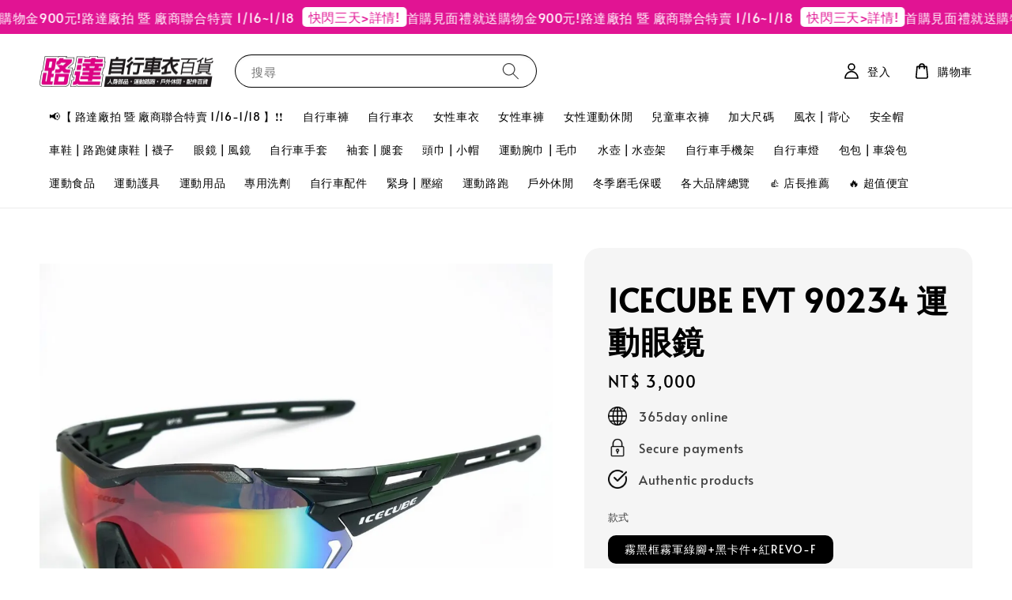

--- FILE ---
content_type: text/html; charset=UTF-8
request_url: https://www.roadda.com/products/icecube-ev-90234-%E9%81%8B%E5%8B%95%E7%9C%BC%E9%8F%A1
body_size: 62418
content:
<!doctype html>
<!--[if lt IE 7]><html class="no-js lt-ie9 lt-ie8 lt-ie7" lang="en"> <![endif]-->
<!--[if IE 7]><html class="no-js lt-ie9 lt-ie8" lang="en"> <![endif]-->
<!--[if IE 8]><html class="no-js lt-ie9" lang="en"> <![endif]-->
<!--[if IE 9 ]><html class="ie9 no-js"> <![endif]-->
<!--[if (gt IE 9)|!(IE)]><!--> <html class="no-js"> <!--<![endif]-->
<head>

  <!-- Basic page needs ================================================== -->
  <meta charset="utf-8">
  <meta http-equiv="X-UA-Compatible" content="IE=edge,chrome=1">

  
  <link rel="icon" href="https://cdn.store-assets.com/s/723335/f/10086828.jpg" />
  

  <!-- Title and description ================================================== -->
  <title>
  ICECUBE EVT 90234 運動眼鏡 &ndash; 路達自行車衣百貨 | 線上商店
  </title>

  
  <meta name="description" content="【 ICECUBE】 於太陽眼鏡業界已超過40年，產品採用法國ARKEMA低碳原料製成，高性能生物基聚酰胺鏡架穩定性高、輕盈耐化學性，且彈性更佳!!

品名：EVT 90234
規格：霧黑框霧軍綠腳+黑卡件+紅REVO

▶抗UV400
▶可調舒適鼻墊
▶防爆防撞擊
▶防霧柱片
▶附原廠眼鏡盒及袋子

☀ 濾鏡分類:3
☀ 鏡片材質:PC片
☀ 鏡框材質:Polycarbonate(聚碳酸酯)
☀符合標準:CNS15067
☀BSMI 標準檢驗局認證字號：D33G39

#路達自行車衣百貨">
  

  <!-- Social meta ================================================== -->
  

  <meta property="og:type" content="product">
  <meta property="og:title" content="ICECUBE EVT 90234 運動眼鏡">
  <meta property="og:url" content="https://www.roadda.com/products/icecube-ev-90234-運動眼鏡">
  
  <meta property="og:image" content="https://cdn.store-assets.com/s/723335/i/57788141.jpg?width=480&format=webp">
  <meta property="og:image:secure_url" content="https://cdn.store-assets.com/s/723335/i/57788141.jpg?width=480&format=webp">
  
  <meta property="og:image" content="https://cdn.store-assets.com/s/723335/i/57788133.jpg?width=480&format=webp">
  <meta property="og:image:secure_url" content="https://cdn.store-assets.com/s/723335/i/57788133.jpg?width=480&format=webp">
  
  <meta property="og:image" content="https://cdn.store-assets.com/s/723335/i/57788134.jpg?width=480&format=webp">
  <meta property="og:image:secure_url" content="https://cdn.store-assets.com/s/723335/i/57788134.jpg?width=480&format=webp">
  
  <meta property="og:price:amount" content="3000">
  <meta property="og:price:currency" content="TWD">


<meta property="og:description" content="【 ICECUBE】 於太陽眼鏡業界已超過40年，產品採用法國ARKEMA低碳原料製成，高性能生物基聚酰胺鏡架穩定性高、輕盈耐化學性，且彈性更佳!!

品名：EVT 90234
規格：霧黑框霧軍綠腳+黑卡件+紅REVO

▶抗UV400
▶可調舒適鼻墊
▶防爆防撞擊
▶防霧柱片
▶附原廠眼鏡盒及袋子

☀ 濾鏡分類:3
☀ 鏡片材質:PC片
☀ 鏡框材質:Polycarbonate(聚碳酸酯)
☀符合標準:CNS15067
☀BSMI 標準檢驗局認證字號：D33G39

#路達自行車衣百貨">
<meta property="og:site_name" content="路達自行車衣百貨 | 線上商店">



  <meta name="twitter:card" content="summary">



  <meta name="twitter:site" content="@">


  <meta name="twitter:title" content="ICECUBE EVT 90234 運動眼鏡">
  <meta name="twitter:description" content="【 ICECUBE】 ICECUBE於太陽眼鏡業界已超過40年，產品採用法國ARKEMA低碳原料製成，高性能生物基聚酰胺鏡架穩定性高、輕盈耐化學性，且彈性更佳!! &amp;nbsp;
品名：EVT 90234規格：霧黑框霧軍綠腳+黑卡件+紅REVO▶抗UV400
▶可調舒適鼻墊
▶防爆防撞擊
▶防霧柱片
▶附原廠眼鏡盒及袋子

☀ 濾鏡分類:3
☀ 鏡片材質:PC片
☀ 鏡框材質:Polycarbona">
  <meta name="twitter:image" content="">
  <meta name="twitter:image:width" content="480">
  <meta name="twitter:image:height" content="480">




  <!-- Helpers ================================================== -->
  <link rel="canonical" href="https://www.roadda.com/products/icecube-ev-90234-運動眼鏡">
  <meta name="viewport" content="width=device-width,initial-scale=1">
  <meta name="theme-color" content="#000000">
  
  <script src="//ajax.googleapis.com/ajax/libs/jquery/1.11.0/jquery.min.js" type="text/javascript" ></script>
  <script src="//html2canvas.hertzen.com/dist/html2canvas.js" type="text/javascript" ></script>

  
  <!-- Header hook for plugins ================================================== -->
  
<!-- ScriptTags -->
<script>window.__st={'p': 'product', 'cid': ''};</script><script src='/assets/events.js'></script><script>(function(){function asyncLoad(){var urls=['/assets/traffic.js?v=1','https://apps.easystore.co/facebook-login/script.js?shop=ludabicycleclothingsportsgoodsmuseum.easy.co','https://apps.easystore.co/marketplace/shopee-taiwan/script.js?shop=ludabicycleclothingsportsgoodsmuseum.easy.co','https://apps.easystore.co/google-analytics/script.js?shop=ludabicycleclothingsportsgoodsmuseum.easy.co'];for(var i=0;i<urls.length;i++){var s=document.createElement('script');s.type='text/javascript';s.async=true;s.src=urls[i];var x=document.getElementsByTagName('script')[0];x.parentNode.insertBefore(s, x);}}window.attachEvent ? window.attachEvent('onload', asyncLoad) : window.addEventListener('load', asyncLoad, false);})();</script>
<!-- /ScriptTags -->

  
  
  <script src="https://store-themes.easystore.co/723335/themes/181882/assets/global.js?t=1765306846" defer="defer"></script>

  
  
  <script>
  (function(i,s,o,g,r,a,m){i['GoogleAnalyticsObject']=r;i[r]=i[r]||function(){
  (i[r].q=i[r].q||[]).push(arguments)},i[r].l=1*new Date();a=s.createElement(o),
  m=s.getElementsByTagName(o)[0];a.async=1;a.src=g;m.parentNode.insertBefore(a,m)
  })(window,document,'script','https://www.google-analytics.com/analytics.js','ga');

  ga('create', '', 'auto','myTracker');
  ga('myTracker.send', 'pageview');

  </script>
  
  <script src="/assets/storefront.js?id=914286bfa5e6419c67d1" type="text/javascript" ></script>
  

  <!-- CSS ================================================== -->
  <style>
      @font-face {
        font-family: 'Alata';
        font-style: normal;
        font-weight: regular;
        src: local('Alata regular'), local('Alata-regular'), url(https://fonts.gstatic.com/s/alata/v2/PbytFmztEwbIofe6xKcRQEOX.ttf) format('truetype');
      }

      @font-face {
        font-family: 'Alata';
        font-style: normal;
        font-weight: regular;
        src: local('Alata regular'), local('Alata-regular'), url(https://fonts.gstatic.com/s/alata/v2/PbytFmztEwbIofe6xKcRQEOX.ttf) format('truetype');
      }

      :root {
        --font-body-family: 'Alata', sans-serif;
        --font-body-style: normal;
        --font-body-weight: 500;

        --font-heading-family: 'Alata', sans-serif;
        --font-heading-style: normal;
        --font-heading-weight: 700;

        --color-heading-text: 0,0,0;
        --color-base-text: 0,0,0;
        --color-base-background-1: 255,255,255;
        --color-base-background-2: 255,255,255;
        
        --color-base-solid-button-labels: 255,255,255;
        --color-base-outline-button-labels: 5,28,98;
        
        --color-base-accent-1: 0,0,0;
        --color-base-accent-2: 0,0,0;
        --payment-terms-background-color: 255,255,255;

        --gradient-base-background-1: 255,255,255;
        --gradient-base-background-2: 255,255,255;
        --gradient-base-accent-1: 0,0,0;
        --gradient-base-accent-2: 0,0,0;

        --page-width: 145rem;
      }

      *,
      *::before,
      *::after {
        box-sizing: inherit;
      }

      html {
        box-sizing: border-box;
        font-size: 62.5%;
        height: 100%;
      }

      body {
        display: grid;
        grid-template-rows: auto auto 1fr auto;
        grid-template-columns: 100%;
        min-height: 100%;
        margin: 0;
        font-size: 1.5rem;
        letter-spacing: 0.06rem;
        line-height: 1.8;
        font-family: var(--font-body-family);
        font-style: var(--font-body-style);
        font-weight: var(--font-body-weight);
        
      }

      @media screen and (min-width: 750px) {
        body {
          font-size: 1.6rem;
        }
      }
   </style>
  <!-- 活動頁範本 iframe auto ratio -->
	<style>
    .template-page iframe {
        aspect-ratio: 16 / 9;
        height: 100%;
        width: 100%;
    }
  </style>
  
  <link href="https://store-themes.easystore.co/723335/themes/181882/assets/base.css?t=1765306846" rel="stylesheet" type="text/css" media="screen" />

  
  
<!-- Snippet:global/head: 蝦皮購物 Shopee Taiwan -->
<link type="text/css" rel="stylesheet" href="https://apps.easystore.co/assets/css/marketplace/main.css?v1.7">
<!-- /Snippet -->

<!-- Snippet:global/head: Site Verification -->
<meta name="google-site-verification" content="hXMfpl6Xod1l8cXe2nXgOr5JbYoiJqByy6PkTrQ8Xpw" />
<!-- /Snippet -->


  <script>document.documentElement.className = document.documentElement.className.replace('no-js', 'js');</script>
</head>

<body id="icecube-evt-90234-------------" class="template-product" >
	
  
<!-- Snippet:global/body_start: Announcement Bar -->
<link rel="stylesheet" href="https://apps.easystore.co/assets/css/annoucement-bar/marquee.css?v1.04">

<div id="announcement-bar" name="announcement-bar" style="
    border: unset;
    padding: 6px 0px;
    margin: 0px;
    z-index:2999;
    background:rgb(225, 20, 147);
    color:rgb(255, 255, 255);
    position: -webkit-sticky; position: sticky; top: 0;
">

  <input type="hidden" id="total_announcement_left" name="total_announcement_left" value="2">
  <input type="hidden" id="locale" name="locale" value="zh_TW">

  <div class="app_marquee-wrapper" style="
    padding: 0px 0px;
    border-top: 0px;
    border-bottom: 0px;
    border-color: transparent;
  ">
    <div class="app_marquee-container">
              <div id="announcement_bar_0" class="announcement_bar_0 announcement_bar-content">
          <span class="marquee-msg">首購見面禮就送購物金900元!</span>
                              <input type="hidden" id="expired_at_0" name="expired_at_0" value="2023-01-29 23:55">
        </div>
              <div id="announcement_bar_1" class="announcement_bar_1 announcement_bar-content">
          <span class="marquee-msg">路達廠拍 暨 廠商聯合特賣 1/16~1/18</span>
                      <a class="announcement-bar-button" href="https://www.facebook.com/events/1365223018423697" style="color: rgb(225, 20, 147); background: rgb(255, 255, 255);">快閃三天&gt;詳情!</a>
                              <input type="hidden" id="expired_at_1" name="expired_at_1" value="2026-01-16 22:00">
        </div>
          </div>

      </div>
</div>



<script>
  var is_top_enabled = 1;
  if (is_top_enabled) {
    // Prevent announcement bar block header
    setTimeout(() => {
      let header = document.querySelector('#easystore-section-header');
      let topbar = document.querySelector('.sticky-topbar');
      let announcementBar = document.querySelector('#announcement-bar');

      if (announcementBar) {
          let height = announcementBar.offsetHeight + 'px';
          if (header) header.style.top = height;
          if (topbar) topbar.style.top = height;
      }
    }, 2000);
  }

  setInterval(function () {
      let total_announcement = parseInt("2", 10);
      let total_announcement_left = parseInt(document.querySelector("#total_announcement_left").value, 10);

      for (let i = 0; i <= total_announcement; i++) {
          let startDate = new Date();
          let endDateStr = document.querySelector(`#expired_at_${i}`)?.value;
          let endDate = endDateStr ? new Date(endDateStr.replace(/-/g, "/")) : new Date();
          let seconds = (endDate.getTime() - startDate.getTime()) / 1000;

          let days = Math.floor(seconds / 86400);
          let hours = Math.floor((seconds % 86400) / 3600);
          let mins = Math.floor((seconds % 3600) / 60);
          let secs = Math.floor(seconds % 60);

          function translate(key, locale, values = 1) {
              if (locale === "zh_TW") {
                  let translations = {
                      day: "天",
                      hour: "小時",
                      min: "分鐘",
                      sec: "秒"
                  };
                  return translations[key] || key;
              } else {
                  let singularPlural = { day: "Day", hour: "Hour", min: "Min", sec: "Sec" };
                  let plural = { day: "Days", hour: "Hours", min: "Mins", sec: "Secs" };
                  if (key in singularPlural) {
                      return values > 1 ? plural[key] : singularPlural[key];
                  }
                  return key;
              }
          }


          let countdownElement = document.querySelector(`#announcementBar_countdown_${i}`);
          if (countdownElement && seconds > 0) {
            let locale = document.querySelector("#locale")?.value || "en";
            let countdownItems = document.querySelectorAll(`.announcementBar_countdown_${i}`);
            countdownItems.forEach(item => {
                item.style.display = '';
                item.innerHTML = `
                    <div>
                        <span>${days}</span> <small>${translate('day', locale, days)}</small>
                    </div>
                    <div>
                        <span>${hours}</span> <small>${translate('hour', locale, hours)}</small>
                    </div>
                    <div>
                        <span>${mins}</span> <small>${translate('min', locale, mins)}</small>
                    </div>
                    <div>
                        <span>${secs}</span> <small>${translate('sec', locale, secs)}</small>
                    </div>
                `;
            });
          } else if (countdownElement && seconds <= 0) {
              let bar = document.querySelector(`#announcement_bar_${i}`);
              if (bar) bar.remove();
              total_announcement_left -= 1;
              document.querySelector("#total_announcement_left").value = total_announcement_left;
          }
      }

      showOrHide(total_announcement_left);
  }, 1000);

  function showOrHide(total_announcement_left) {
      let prevButton = document.querySelector("#previous-announcement-bar-button");
      let nextButton = document.querySelector("#next-announcement-bar-button");
      let closeButton = document.querySelector("#announcement-close-button");
      let announcementBar = document.querySelector("#announcement-bar");
      let announcementBarTop = document.querySelector("#announcement-bar-top");
      let header = document.querySelector("#easystore-section-header");
      let topbar = document.querySelector(".sticky-topbar");

      if (total_announcement_left <= 1) {
          if (prevButton) prevButton.style.display = 'none';
          if (nextButton) nextButton.style.display = 'none';
      } else {
          if (prevButton) prevButton.style.display = 'block';
          if (nextButton) nextButton.style.display = 'block';
      }

      if (total_announcement_left === 0) {
          if (closeButton) closeButton.style.display = 'none';
          if (announcementBar) announcementBar.style.display = 'none';
          if (announcementBarTop) announcementBarTop.style.display = 'none';
          if (header) header.style.top = '0px';
          if (topbar) topbar.style.top = '0px';
      }
  }

  let closeButton = document.querySelector("#announcement-close-button");
  if (closeButton) {
      closeButton.addEventListener('click', () => {
          let announcementBar = document.querySelector("#announcement-bar");
          let announcementBarTop = document.querySelector("#announcement-bar-top");
          let header = document.querySelector("#easystore-section-header");
          let topbar = document.querySelector(".sticky-topbar");

          if (announcementBar) announcementBar.style.display = 'none';
          if (announcementBarTop) announcementBarTop.style.display = 'none';
          if (header) header.style.top = '';
          if (topbar) topbar.style.top = '';
      });
  }

</script>


<script>
  (function initializeMarquee() {
    const marqueeWrapper = document.querySelector(`#announcement-bar .app_marquee-wrapper`);
    const marqueeContainer = document.querySelector(`#announcement-bar .app_marquee-container`);

    if (!marqueeWrapper || !marqueeContainer) return;

    const children = Array.from(marqueeContainer.children);

    // Calculate the total width of children
    let totalWidth = children.reduce((acc, child) => acc + child.offsetWidth, 0);
    const screenWidth = window.innerWidth;

    // Clone children until the total width exceeds the screen width
    if(totalWidth > 5){
      while (totalWidth < screenWidth * 3) {
        children.forEach(child => {
          const clone = child.cloneNode(true);
          marqueeContainer.appendChild(clone);
          totalWidth += clone.offsetWidth;
        });
      }
    }

    // Clone the marquee container
    const clonedContainer = marqueeContainer.cloneNode(true);
    marqueeWrapper.appendChild(clonedContainer);
  })();
</script>

<!-- /Snippet -->

<!-- Snippet:global/body_start: Console Extension -->
<div id='es_console' style='display: none;'>723335</div>
<!-- /Snippet -->

	
 	<style>
  header {
    --logo-width: 220px;
  }
  .header-wrapper,
  .header-wrapper .list-menu--disclosure,
  .header-wrapper .search-modal{
    background-color: #FFFFFF;
  }
  .header-wrapper .search-modal .field__input{
    background-color: rgb(var(--color-background));
  }
  .header-wrapper summary .icon-caret,
  .header-wrapper .header__menu-item a,
  .header-wrapper .list-menu__item,
  .header-wrapper .link--text{
    color: #000000;
  }
  
  .search-modal__form{
    position: relative;
  }
  
  .dropdown {
    display: none;
    position: absolute;
    top: 100%;
    left: 0;
    width: 100%;
    padding: 5px 0;
    background-color: #fff;
    color:#000;
    z-index: 1000;
    border-bottom-left-radius: 15px;
    border-bottom-right-radius: 15px;
    border: 1px solid rgba(var(--color-foreground), 1);
    border-top: none;
    overflow-x: hidden;
    overflow-y: auto;
    max-height: 350px;
  }
  
  .dropdown-item {
    padding: 0.4rem 2rem;
    cursor: pointer;
    line-height: 1.4;
    overflow: hidden;
    text-overflow: ellipsis;
    white-space: nowrap;
  }
  
  .dropdown-item:hover{
    background-color: #f3f3f3;
  }
  
  .search__input.is-focus{
    border-radius: 15px;
    border-bottom-left-radius: 0;
    border-bottom-right-radius: 0;
    border: 1px solid rgba(var(--color-foreground), 1);
    border-bottom: none;
    box-shadow: none;
  }
  
  .clear-all {
    text-align: right;
    padding: 0 2rem 0.2rem;
    line-height: 1;
    font-size: 70%;
    margin-bottom: -2px;
  }
  
  .clear-all:hover{
    background-color: #fff;
  }
  
  .search-input-focus .easystore-section-header-hidden{
    transform: none;
  }
  .referral-notification {
    position: absolute;
    top: 100%;
    right: 0;
    background: white;
    border: 1px solid #e0e0e0;
    border-radius: 8px;
    box-shadow: 0 4px 12px rgba(0, 0, 0, 0.15);
    width: 280px;
    z-index: 1000;
    padding: 16px;
    margin-top: 8px;
    font-size: 14px;
    line-height: 1.4;
  }
  
  .referral-notification::before {
    content: '';
    position: absolute;
    top: -8px;
    right: 20px;
    width: 0;
    height: 0;
    border-left: 8px solid transparent;
    border-right: 8px solid transparent;
    border-bottom: 8px solid white;
  }
  
  .referral-notification::after {
    content: '';
    position: absolute;
    top: -9px;
    right: 20px;
    width: 0;
    height: 0;
    border-left: 8px solid transparent;
    border-right: 8px solid transparent;
    border-bottom: 8px solid #e0e0e0;
  }
  
  .referral-notification h4 {
    margin: 0 0 8px 0;
    color: #2196F3;
    font-size: 16px;
    font-weight: 600;
  }
  
  .referral-notification p {
    margin: 0 0 12px 0;
    color: #666;
  }
  
  .referral-notification .referral-code {
    background: #f5f5f5;
    padding: 8px;
    border-radius: 4px;
    font-family: monospace;
    font-size: 13px;
    text-align: center;
    margin: 8px 0;
    border: 1px solid #ddd;
  }
  
  .referral-notification .close-btn {
    position: absolute;
    top: 8px;
    right: 8px;
    background: none;
    border: none;
    font-size: 18px;
    color: #999;
    cursor: pointer;
    padding: 0;
    width: 20px;
    height: 20px;
    line-height: 1;
  }
  
  .referral-notification .close-btn:hover {
    color: #333;
  }
  
  .referral-notification .action-btn {
    background: #2196F3;
    color: white;
    border: none;
    padding: 8px 16px;
    border-radius: 4px;
    cursor: pointer;
    font-size: 12px;
    margin-right: 8px;
    margin-top: 8px;
  }
  
  .referral-notification .action-btn:hover {
    background: #1976D2;
  }
  
  .referral-notification .dismiss-btn {
    background: transparent;
    color: #666;
    border: 1px solid #ddd;
    padding: 8px 16px;
    border-radius: 4px;
    cursor: pointer;
    font-size: 12px;
    margin-top: 8px;
  }
  
  .referral-notification .dismiss-btn:hover {
    background: #f5f5f5;
  }
  .referral-modal__dialog {
    transform: translate(-50%, 0);
    transition: transform var(--duration-default) ease, visibility 0s;
    z-index: 10000;
    position: fixed;
    top: 20vh;
    left: 50%;
    width: 100%;
    max-width: 350px;
    box-shadow: 0 4px 12px rgba(0, 0, 0, 0.15);
    border-radius: 12px;
    background-color: #fff;
    color: #000;
    padding: 20px;
    text-align: center;
  }

  .modal-overlay.referral-modal-overlay {
    position: fixed;
    top: 0;
    left: 0;
    width: 100%;
    height: 100%;
    background-color: rgba(0, 0, 0, 0.7);
    z-index: 2001;
    display: block;
    opacity: 1;
    transition: opacity var(--duration-default) ease, visibility 0s;
  }
</style>

<link rel="preload" href="https://store-themes.easystore.co/723335/themes/181882/assets/section-header.css?t=1765306846" as="style" onload="this.onload=null;this.rel='stylesheet'">
<link rel="preload" href="https://store-themes.easystore.co/723335/themes/181882/assets/component-list-menu.css?t=1765306846" as="style" onload="this.onload=null;this.rel='stylesheet'">
<link rel="preload" href="https://store-themes.easystore.co/723335/themes/181882/assets/component-menu-drawer.css?t=1765306846" as="style" onload="this.onload=null;this.rel='stylesheet'">
<link rel="preload" href="https://store-themes.easystore.co/723335/themes/181882/assets/component-cart-notification.css?v1.1?t=1765306846" as="style" onload="this.onload=null;this.rel='stylesheet'">

<script src="https://store-themes.easystore.co/723335/themes/181882/assets/cart-notification.js?t=1765306846" defer="defer"></script>
<script src="https://store-themes.easystore.co/723335/themes/181882/assets/details-modal.js?t=1765306846" defer="defer"></script>

<svg xmlns="http://www.w3.org/2000/svg" class="hidden">
  <symbol id="icon-search" viewbox="0 0 18 19" fill="none">
    <path fill-rule="evenodd" clip-rule="evenodd" d="M11.03 11.68A5.784 5.784 0 112.85 3.5a5.784 5.784 0 018.18 8.18zm.26 1.12a6.78 6.78 0 11.72-.7l5.4 5.4a.5.5 0 11-.71.7l-5.41-5.4z" fill="currentColor"/>
  </symbol>

  <symbol id="icon-close" class="icon icon-close" fill="none" viewBox="0 0 18 17">
    <path d="M.865 15.978a.5.5 0 00.707.707l7.433-7.431 7.579 7.282a.501.501 0 00.846-.37.5.5 0 00-.153-.351L9.712 8.546l7.417-7.416a.5.5 0 10-.707-.708L8.991 7.853 1.413.573a.5.5 0 10-.693.72l7.563 7.268-7.418 7.417z" fill="currentColor">
  </symbol>
</svg>


<div id="easystore-section-header">
  <sticky-header class="header-wrapper header-wrapper--border-bottom">
    <header class="header header--middle-left page-width header--has-menu" itemscope itemtype="http://schema.org/Organization">
      <header-drawer data-breakpoint="tablet">
        <details class="menu-drawer-container menu-opening">
          <summary class="header__icon header__icon--menu header__icon--summary link link--text focus-inset" aria-label="Menu" role="button" aria-expanded="true" aria-controls="menu-drawer">
            <span>
              


    <svg class="icon icon-hamburger " data-name="Layer 1" xmlns="http://www.w3.org/2000/svg" viewBox="0 0 600 600"><path d="M32.5,65h535a25,25,0,0,0,0-50H32.5a25,25,0,0,0,0,50Z" fill="currentColor"/><path d="M567.5,275H32.5a25,25,0,0,0,0,50h535a25,25,0,0,0,0-50Z" fill="currentColor"/><path d="M567.5,535H32.5a25,25,0,0,0,0,50h535a25,25,0,0,0,0-50Z" fill="currentColor"/></svg>

  

              


    <svg class="icon icon-close " data-name="Layer 1" xmlns="http://www.w3.org/2000/svg" viewBox="0 0 600 600"><path d="M335.36,300,581.87,53.48a25,25,0,0,0-35.35-35.35L300,264.64,53.48,18.13A25,25,0,0,0,18.13,53.48L264.64,300,18.13,546.52a25,25,0,0,0,35.35,35.35L300,335.36,546.52,581.87a25,25,0,0,0,35.35-35.35Z" fill="currentColor"/></svg>

  

            </span>
          </summary>
          <div id="menu-drawer" class="menu-drawer motion-reduce" tabindex="-1">
            <div class="menu-drawer__inner-container">
              <div class="menu-drawer__navigation-container">
                <nav class="menu-drawer__navigation">
                  <ul class="menu-drawer__menu list-menu" role="list">
                    
                    
                      
                        <li>
                          <a href="https://www.facebook.com/events/1365223018423697"  class="menu-drawer__menu-item list-menu__item link link--text focus-inset">
                            📢【 路達廠拍 暨 廠商聯合特賣 1/16-1/18 】❗❗
                          </a>
                        </li>
                      
                    
                    
                      
                        <li>
                          <a href="/collections/男款-自行車褲"  class="menu-drawer__menu-item list-menu__item link link--text focus-inset">
                            自行車褲
                          </a>
                        </li>
                      
                    
                    
                      
                        <li>
                          <a href="/collections/男款-自行車衣"  class="menu-drawer__menu-item list-menu__item link link--text focus-inset">
                            自行車衣
                          </a>
                        </li>
                      
                    
                    
                      
                        <li>
                          <a href="/collections/女性車衣"  class="menu-drawer__menu-item list-menu__item link link--text focus-inset">
                            女性車衣
                          </a>
                        </li>
                      
                    
                    
                      
                        <li>
                          <a href="/collections/女性車褲"  class="menu-drawer__menu-item list-menu__item link link--text focus-inset">
                            女性車褲
                          </a>
                        </li>
                      
                    
                    
                      
                        <li>
                          <a href="/collections/女性運動休閒"  class="menu-drawer__menu-item list-menu__item link link--text focus-inset">
                            女性運動休閒
                          </a>
                        </li>
                      
                    
                    
                      
                        <li>
                          <a href="/collections/兒童自行車衣館"  class="menu-drawer__menu-item list-menu__item link link--text focus-inset">
                            兒童車衣褲
                          </a>
                        </li>
                      
                    
                    
                      
                        <li>
                          <a href="/collections/男款-加大尺碼自行車衣"  class="menu-drawer__menu-item list-menu__item link link--text focus-inset">
                            加大尺碼
                          </a>
                        </li>
                      
                    
                    
                      
                        <li>
                          <a href="/collections/男款-風衣背心"  class="menu-drawer__menu-item list-menu__item link link--text focus-inset">
                            風衣 | 背心
                          </a>
                        </li>
                      
                    
                    
                      
                        <li>
                          <a href="/collections/自行車安全帽"  class="menu-drawer__menu-item list-menu__item link link--text focus-inset">
                            安全帽
                          </a>
                        </li>
                      
                    
                    
                      
                        <li>
                          <a href="/collections/shoesocks"  class="menu-drawer__menu-item list-menu__item link link--text focus-inset">
                            車鞋 | 路跑健康鞋 | 襪子
                          </a>
                        </li>
                      
                    
                    
                      
                        <li>
                          <a href="/collections/運動太陽眼鏡"  class="menu-drawer__menu-item list-menu__item link link--text focus-inset">
                            眼鏡 | 風鏡
                          </a>
                        </li>
                      
                    
                    
                      
                        <li>
                          <a href="/collections/自行車手套"  class="menu-drawer__menu-item list-menu__item link link--text focus-inset">
                            自行車手套
                          </a>
                        </li>
                      
                    
                    
                      
                        <li>
                          <a href="/collections/袖套-腿套類"  class="menu-drawer__menu-item list-menu__item link link--text focus-inset">
                            袖套 | 腿套
                          </a>
                        </li>
                      
                    
                    
                      
                        <li>
                          <a href="/collections/cap"  class="menu-drawer__menu-item list-menu__item link link--text focus-inset">
                            頭巾 | 小帽
                          </a>
                        </li>
                      
                    
                    
                      
                        <li>
                          <a href="/collections/運動腕巾-毛巾類"  class="menu-drawer__menu-item list-menu__item link link--text focus-inset">
                            運動腕巾 | 毛巾
                          </a>
                        </li>
                      
                    
                    
                      
                        <li>
                          <a href="/collections/運動水壺"  class="menu-drawer__menu-item list-menu__item link link--text focus-inset">
                            水壺 | 水壺架
                          </a>
                        </li>
                      
                    
                    
                      
                        <li>
                          <a href="/collections/自行車手機架"  class="menu-drawer__menu-item list-menu__item link link--text focus-inset">
                            自行車手機架
                          </a>
                        </li>
                      
                    
                    
                      
                        <li>
                          <a href="/collections/自行車燈"  class="menu-drawer__menu-item list-menu__item link link--text focus-inset">
                            自行車燈
                          </a>
                        </li>
                      
                    
                    
                      
                        <li>
                          <a href="/collections/包包-車袋纇"  class="menu-drawer__menu-item list-menu__item link link--text focus-inset">
                            包包 | 車袋包
                          </a>
                        </li>
                      
                    
                    
                      
                        <li>
                          <a href="/collections/運動食品"  class="menu-drawer__menu-item list-menu__item link link--text focus-inset">
                            運動食品
                          </a>
                        </li>
                      
                    
                    
                      
                        <li>
                          <a href="/collections/-運動護具"  class="menu-drawer__menu-item list-menu__item link link--text focus-inset">
                            運動護具
                          </a>
                        </li>
                      
                    
                    
                      
                        <li>
                          <a href="/collections/運動用品"  class="menu-drawer__menu-item list-menu__item link link--text focus-inset">
                            運動用品
                          </a>
                        </li>
                      
                    
                    
                      
                        <li>
                          <a href="/collections/-專用洗劑"  class="menu-drawer__menu-item list-menu__item link link--text focus-inset">
                            專用洗劑
                          </a>
                        </li>
                      
                    
                    
                      
                        <li>
                          <a href="/collections/自行車零組件"  class="menu-drawer__menu-item list-menu__item link link--text focus-inset">
                            自行車配件
                          </a>
                        </li>
                      
                    
                    
                      
                        <li>
                          <a href="/collections/男款-緊身壓縮服飾"  class="menu-drawer__menu-item list-menu__item link link--text focus-inset">
                            緊身 | 壓縮
                          </a>
                        </li>
                      
                    
                    
                      
                        <li>
                          <a href="/collections/男款-運動路跑服飾"  class="menu-drawer__menu-item list-menu__item link link--text focus-inset">
                            運動路跑
                          </a>
                        </li>
                      
                    
                    
                      
                        <li>
                          <a href="/collections/男款-戶外休閒服飾"  class="menu-drawer__menu-item list-menu__item link link--text focus-inset">
                            戶外休閒
                          </a>
                        </li>
                      
                    
                    
                      
                        <li>
                          <a href="/collections/-磨毛保暖"  class="menu-drawer__menu-item list-menu__item link link--text focus-inset">
                            冬季磨毛保暖
                          </a>
                        </li>
                      
                    
                    
                      
                        <li>
                          <a href="/pages/路達自行車衣百貨-各大品牌"  class="menu-drawer__menu-item list-menu__item link link--text focus-inset">
                            各大品牌總覽
                          </a>
                        </li>
                      
                    
                    
                      
                        <li>
                          <a href="/collections/路達-店長推薦"  class="menu-drawer__menu-item list-menu__item link link--text focus-inset">
                            👍 店長推薦
                          </a>
                        </li>
                      
                    
                    
                      
                        <li>
                          <a href="/collections/lowprice"  class="menu-drawer__menu-item list-menu__item link link--text focus-inset">
                            🔥 超值便宜
                          </a>
                        </li>
                      
                    
                  </ul>
                </nav>

                <div class="menu-drawer__utility-links">

                  





                  
                  
                  
                    <a href="/account/login" class="menu-drawer__account link link--text focus-inset h5">
                       


    <svg class="icon icon-account " data-name="Layer 1" xmlns="http://www.w3.org/2000/svg" viewBox="0 0 600 600"><path d="M300,296.19c-70.7,0-137.11,28.74-187,80.93-49.59,51.87-76.9,120.77-76.9,194v25H563.89v-25c0-73.22-27.31-142.12-76.9-194C437.11,324.93,370.7,296.19,300,296.19ZM87.42,546.11C99.29,433.81,190.1,346.19,300,346.19s200.71,87.62,212.58,199.92Z" fill="currentColor"/><path d="M300,285.34c77.6,0,140.73-63.13,140.73-140.73S377.6,3.89,300,3.89,159.27,67,159.27,144.61,222.4,285.34,300,285.34Zm0-231.45a90.73,90.73,0,1,1-90.73,90.72A90.82,90.82,0,0,1,300,53.89Z" fill="currentColor"/></svg>

  
 
                      
                      登入
                    </a>
                  
                    <a href="/account/register" class="menu-drawer__account link link--text focus-inset h5">
                      
                       


    <svg xmlns="http://www.w3.org/2000/svg" aria-hidden="true" focusable="false" role="presentation" class="icon icon-plus " fill="none" viewBox="0 0 10 10">
      <path fill-rule="evenodd" clip-rule="evenodd" d="M1 4.51a.5.5 0 000 1h3.5l.01 3.5a.5.5 0 001-.01V5.5l3.5-.01a.5.5 0 00-.01-1H5.5L5.49.99a.5.5 0 00-1 .01v3.5l-3.5.01H1z" fill="currentColor"></path>
    </svg>

  
 
                      註冊帳號
                    </a>
                  
                  
                  
                </div>
              </div>
            </div>
          </div>
        </details>
      </header-drawer>
  
      
        <a href="/" class="header__heading-link link link--text focus-inset" itemprop="url">
          <img src="https://cdn.store-assets.com/s/723335/f/10531594.jpg" class="header__heading-logo" alt="路達自行車衣百貨 | 線上商店" loading="lazy" itemprop="logo">
        </a>
      

      
      <div class="header__search-input" tabindex="-1">
        <form action="/search" method="get" role="search" class="search search-modal__form">
          <div class="field">
            <input class="search__input field__input" 
              id="Search-In-Modal"
              type="search"
              name="q"
              value=""
              placeholder="搜尋"
              autocomplete="off"
            >
            <label class="field__label" for="Search-In-Modal">搜尋</label>
            <div class="dropdown" id="searchDropdown"></div>
            <input type="hidden" name="search_history" class="hidden_search_history">
            <input type="hidden" name="options[prefix]" value="last">
            <button class="search__button field__button" aria-label="搜尋">
              <svg class="icon icon-search" aria-hidden="true" focusable="false" role="presentation">
                <use href="#icon-search">
              </svg>
            </button> 
          </div>
        </form>
      </div>
      

      <nav class="header__inline-menu">
        <ul class="list-menu list-menu--inline" role="list">
          
            
              
                <li>
                  <a href="https://www.facebook.com/events/1365223018423697"  class="header__menu-item header__menu-item list-menu__item link link--text focus-inset">
                    📢【 路達廠拍 暨 廠商聯合特賣 1/16-1/18 】❗❗
                  </a>
                </li>
              
            
            
              
                <li>
                  <a href="/collections/男款-自行車褲"  class="header__menu-item header__menu-item list-menu__item link link--text focus-inset">
                    自行車褲
                  </a>
                </li>
              
            
            
              
                <li>
                  <a href="/collections/男款-自行車衣"  class="header__menu-item header__menu-item list-menu__item link link--text focus-inset">
                    自行車衣
                  </a>
                </li>
              
            
            
              
                <li>
                  <a href="/collections/女性車衣"  class="header__menu-item header__menu-item list-menu__item link link--text focus-inset">
                    女性車衣
                  </a>
                </li>
              
            
            
              
                <li>
                  <a href="/collections/女性車褲"  class="header__menu-item header__menu-item list-menu__item link link--text focus-inset">
                    女性車褲
                  </a>
                </li>
              
            
            
              
                <li>
                  <a href="/collections/女性運動休閒"  class="header__menu-item header__menu-item list-menu__item link link--text focus-inset">
                    女性運動休閒
                  </a>
                </li>
              
            
            
              
                <li>
                  <a href="/collections/兒童自行車衣館"  class="header__menu-item header__menu-item list-menu__item link link--text focus-inset">
                    兒童車衣褲
                  </a>
                </li>
              
            
            
              
                <li>
                  <a href="/collections/男款-加大尺碼自行車衣"  class="header__menu-item header__menu-item list-menu__item link link--text focus-inset">
                    加大尺碼
                  </a>
                </li>
              
            
            
              
                <li>
                  <a href="/collections/男款-風衣背心"  class="header__menu-item header__menu-item list-menu__item link link--text focus-inset">
                    風衣 | 背心
                  </a>
                </li>
              
            
            
              
                <li>
                  <a href="/collections/自行車安全帽"  class="header__menu-item header__menu-item list-menu__item link link--text focus-inset">
                    安全帽
                  </a>
                </li>
              
            
            
              
                <li>
                  <a href="/collections/shoesocks"  class="header__menu-item header__menu-item list-menu__item link link--text focus-inset">
                    車鞋 | 路跑健康鞋 | 襪子
                  </a>
                </li>
              
            
            
              
                <li>
                  <a href="/collections/運動太陽眼鏡"  class="header__menu-item header__menu-item list-menu__item link link--text focus-inset">
                    眼鏡 | 風鏡
                  </a>
                </li>
              
            
            
              
                <li>
                  <a href="/collections/自行車手套"  class="header__menu-item header__menu-item list-menu__item link link--text focus-inset">
                    自行車手套
                  </a>
                </li>
              
            
            
              
                <li>
                  <a href="/collections/袖套-腿套類"  class="header__menu-item header__menu-item list-menu__item link link--text focus-inset">
                    袖套 | 腿套
                  </a>
                </li>
              
            
            
              
                <li>
                  <a href="/collections/cap"  class="header__menu-item header__menu-item list-menu__item link link--text focus-inset">
                    頭巾 | 小帽
                  </a>
                </li>
              
            
            
              
                <li>
                  <a href="/collections/運動腕巾-毛巾類"  class="header__menu-item header__menu-item list-menu__item link link--text focus-inset">
                    運動腕巾 | 毛巾
                  </a>
                </li>
              
            
            
              
                <li>
                  <a href="/collections/運動水壺"  class="header__menu-item header__menu-item list-menu__item link link--text focus-inset">
                    水壺 | 水壺架
                  </a>
                </li>
              
            
            
              
                <li>
                  <a href="/collections/自行車手機架"  class="header__menu-item header__menu-item list-menu__item link link--text focus-inset">
                    自行車手機架
                  </a>
                </li>
              
            
            
              
                <li>
                  <a href="/collections/自行車燈"  class="header__menu-item header__menu-item list-menu__item link link--text focus-inset">
                    自行車燈
                  </a>
                </li>
              
            
            
              
                <li>
                  <a href="/collections/包包-車袋纇"  class="header__menu-item header__menu-item list-menu__item link link--text focus-inset">
                    包包 | 車袋包
                  </a>
                </li>
              
            
            
              
                <li>
                  <a href="/collections/運動食品"  class="header__menu-item header__menu-item list-menu__item link link--text focus-inset">
                    運動食品
                  </a>
                </li>
              
            
            
              
                <li>
                  <a href="/collections/-運動護具"  class="header__menu-item header__menu-item list-menu__item link link--text focus-inset">
                    運動護具
                  </a>
                </li>
              
            
            
              
                <li>
                  <a href="/collections/運動用品"  class="header__menu-item header__menu-item list-menu__item link link--text focus-inset">
                    運動用品
                  </a>
                </li>
              
            
            
              
                <li>
                  <a href="/collections/-專用洗劑"  class="header__menu-item header__menu-item list-menu__item link link--text focus-inset">
                    專用洗劑
                  </a>
                </li>
              
            
            
              
                <li>
                  <a href="/collections/自行車零組件"  class="header__menu-item header__menu-item list-menu__item link link--text focus-inset">
                    自行車配件
                  </a>
                </li>
              
            
            
              
                <li>
                  <a href="/collections/男款-緊身壓縮服飾"  class="header__menu-item header__menu-item list-menu__item link link--text focus-inset">
                    緊身 | 壓縮
                  </a>
                </li>
              
            
            
              
                <li>
                  <a href="/collections/男款-運動路跑服飾"  class="header__menu-item header__menu-item list-menu__item link link--text focus-inset">
                    運動路跑
                  </a>
                </li>
              
            
            
              
                <li>
                  <a href="/collections/男款-戶外休閒服飾"  class="header__menu-item header__menu-item list-menu__item link link--text focus-inset">
                    戶外休閒
                  </a>
                </li>
              
            
            
              
                <li>
                  <a href="/collections/-磨毛保暖"  class="header__menu-item header__menu-item list-menu__item link link--text focus-inset">
                    冬季磨毛保暖
                  </a>
                </li>
              
            
            
              
                <li>
                  <a href="/pages/路達自行車衣百貨-各大品牌"  class="header__menu-item header__menu-item list-menu__item link link--text focus-inset">
                    各大品牌總覽
                  </a>
                </li>
              
            
            
              
                <li>
                  <a href="/collections/路達-店長推薦"  class="header__menu-item header__menu-item list-menu__item link link--text focus-inset">
                    👍 店長推薦
                  </a>
                </li>
              
            
            
              
                <li>
                  <a href="/collections/lowprice"  class="header__menu-item header__menu-item list-menu__item link link--text focus-inset">
                    🔥 超值便宜
                  </a>
                </li>
              
            
            
            
              
                
                  
                
                  
                
              
            
        </ul>
      </nav>
      <div class="header__icons">

        
          
            <div class="header__icon header__icon--account link link--text focus-inset small-hide medium-hide" style="position: relative;">
              <a href="/account/login" class="header__icon link link--text focus-inset p-2">
                


    <svg class="icon icon-account " data-name="Layer 1" xmlns="http://www.w3.org/2000/svg" viewBox="0 0 600 600"><path d="M300,296.19c-70.7,0-137.11,28.74-187,80.93-49.59,51.87-76.9,120.77-76.9,194v25H563.89v-25c0-73.22-27.31-142.12-76.9-194C437.11,324.93,370.7,296.19,300,296.19ZM87.42,546.11C99.29,433.81,190.1,346.19,300,346.19s200.71,87.62,212.58,199.92Z" fill="currentColor"/><path d="M300,285.34c77.6,0,140.73-63.13,140.73-140.73S377.6,3.89,300,3.89,159.27,67,159.27,144.61,222.4,285.34,300,285.34Zm0-231.45a90.73,90.73,0,1,1-90.73,90.72A90.82,90.82,0,0,1,300,53.89Z" fill="currentColor"/></svg>

  

                <span id="my-account" class="header__link-label">登入</span>
              </a>

              <!-- Referral Notification Popup for Desktop -->
              <div id="referralNotification" class="referral-notification" style="display: none;">
                <button class="close-btn" onclick="dismissReferralNotification()">&times;</button>
                <div style="text-align: center; margin-bottom: 16px;">
                  <div style="width: 100px; height: 100px; margin: 0 auto;">
                    <img src="https://resources.easystore.co/storefront/icons/channels/vector_referral_program.svg">
                  </div>
                </div>
                <p id="referralSignupMessage" style="text-align: center; font-size: 14px; color: #666; margin: 0 0 20px 0;">
                  您的好友送您   回饋金！立即註冊領取。
                </p>
                <div style="text-align: center;">
                  <button class="btn" onclick="goToSignupPage()" style="width: 100%;">
                    註冊
                  </button>
                </div>
              </div>
            </div>
          
        

        <a href="/cart" class="header__icon link link--text focus-inset" id="cart-icon-bubble">
          <span class="header__icon--cart">
            


    <svg class="icon icon-cart-empty " data-name="Layer 1" xmlns="http://www.w3.org/2000/svg" viewBox="0 0 496.56 600"><path d="M453.52,128.63a25,25,0,0,0-24.91-22.8H364.72a117.48,117.48,0,0,0-232.89,0H67.94A25,25,0,0,0,43,128.63L8.8,515.21a72.11,72.11,0,0,0,19.05,55.6,79,79,0,0,0,58.22,25.3H410.49a79,79,0,0,0,58.22-25.3,72.11,72.11,0,0,0,19.05-55.6ZM248.28,53.89a67.58,67.58,0,0,1,65.65,51.94H182.63A67.57,67.57,0,0,1,248.28,53.89ZM431.83,537.05a28.85,28.85,0,0,1-21.34,9.06H86.07a28.85,28.85,0,0,1-21.34-9.06,22.69,22.69,0,0,1-6.13-17.43L90.82,155.83h40v51.23a25,25,0,0,0,50,0V155.83h135v51.23a25,25,0,0,0,50,0V155.83h40L438,519.62A22.68,22.68,0,0,1,431.83,537.05Z" fill="currentColor"/></svg>

  

            <div class="cart-count-bubble hidden">
              <span aria-hidden="true" class="js-content-cart-count">0</span>
            </div>
          </span>
          <span class="header__link-label medium-hide small-hide">
            購物車
          </span>
        </a>

        
          
          <!-- Referral Notification Modal for Mobile -->
          <details-modal class="referral-modal" id="referralMobileModal">
            <details>
              <summary class="referral-modal__toggle" aria-haspopup="dialog" aria-label="Open referral modal" style="display: none;">
              </summary>
              <div class="modal-overlay referral-modal-overlay"></div>
              <div class="referral-modal__dialog" role="dialog" aria-modal="true" aria-label="Referral notification">
                <div class="referral-modal__content">
                  <button type="button" class="modal__close-button" aria-label="Close" onclick="closeMobileReferralModal()" style="position: absolute; top: 16px; right: 16px; background: none; border: none; font-size: 24px; cursor: pointer;">
                    &times;
                  </button>
                  
                  <div style="margin-bottom: 24px;">
                    <div style="width: 120px; height: 120px; margin: 0 auto 20px;">
                      <img src="https://resources.easystore.co/storefront/icons/channels/vector_referral_program.svg" style="width: 100%; height: 100%;">
                    </div>
                  </div>
                  
                  <p id="referralSignupMessageMobile" style="font-size: 16px; color: #333; margin: 0 0 30px 0; line-height: 1.5;">
                    您的好友送您   回饋金！立即註冊領取。
                  </p>
                  
                  <button type="button" class="btn" onclick="goToSignupPageFromMobile()" style="width: 100%;">
                    註冊
                  </button>
                </div>
              </div>
            </details>
          </details-modal>
          
        
        
      </div>
    </header>
  </sticky-header>
  
<cart-notification>
  <div class="cart-notification-wrapper page-width color-background-1">
    <div id="cart-notification" class="cart-notification focus-inset" aria-modal="true" aria-label="已加入購物車" role="dialog" tabindex="-1">
      <div class="cart-notification__header">
        <h2 class="cart-notification__heading caption-large">


    <svg class="icon icon-checkmark color-foreground-text " aria-hidden="true" focusable="false" xmlns="http://www.w3.org/2000/svg" viewBox="0 0 12 9" fill="none">
      <path fill-rule="evenodd" clip-rule="evenodd" d="M11.35.643a.5.5 0 01.006.707l-6.77 6.886a.5.5 0 01-.719-.006L.638 4.845a.5.5 0 11.724-.69l2.872 3.011 6.41-6.517a.5.5 0 01.707-.006h-.001z" fill="currentColor"></path>
    </svg>

  
 已加入購物車</h2>
        <button type="button" class="cart-notification__close modal__close-button link link--text focus-inset" aria-label="accessibility.close">
          


    <svg class="icon icon-close " data-name="Layer 1" xmlns="http://www.w3.org/2000/svg" viewBox="0 0 600 600"><path d="M335.36,300,581.87,53.48a25,25,0,0,0-35.35-35.35L300,264.64,53.48,18.13A25,25,0,0,0,18.13,53.48L264.64,300,18.13,546.52a25,25,0,0,0,35.35,35.35L300,335.36,546.52,581.87a25,25,0,0,0,35.35-35.35Z" fill="currentColor"/></svg>

  

        </button>
      </div>
      <div id="cart-notification-product" class="cart-notification-product"></div>
      <div class="cart-notification__links">
        <a href="/cart" id="cart-notification-button" class="button button--secondary button--full-width">查看購物車 (<span class="js-content-cart-count">0</span>)</a>
        <form action="/cart" method="post" id="cart-notification-form">
          <input type="hidden" name="_token" value="WOKQ15TnYmVWKyzpnQIAxMhjGY7KGmKX5n16tf77">
          <input type="hidden" name="current_currency" value="">
          <button class="button button--primary button--full-width" name="checkout" value="true">結帳</button>
        </form>
        <button type="button" class="link button-label">繼續購物</button>
      </div>
    </div>
  </div>
</cart-notification>
<style>
  .cart-notification {
     display: none;
  }
</style>
<script>
document.getElementById('cart-notification-form').addEventListener('submit',(event)=>{
  if(event.submitter) event.submitter.classList.add('loading');
})

</script>

</div>


<script>

  class StickyHeader extends HTMLElement {
    constructor() {
      super();
    }

    connectedCallback() {
      this.header = document.getElementById('easystore-section-header');
      this.headerBounds = {};
      this.currentScrollTop = 0;
      this.preventReveal = false;

      this.onScrollHandler = this.onScroll.bind(this);
      this.hideHeaderOnScrollUp = () => this.preventReveal = true;

      this.addEventListener('preventHeaderReveal', this.hideHeaderOnScrollUp);
      window.addEventListener('scroll', this.onScrollHandler, false);

      this.createObserver();
    }

    disconnectedCallback() {
      this.removeEventListener('preventHeaderReveal', this.hideHeaderOnScrollUp);
      window.removeEventListener('scroll', this.onScrollHandler);
    }

    createObserver() {
      let observer = new IntersectionObserver((entries, observer) => {
        this.headerBounds = entries[0].intersectionRect;
        observer.disconnect();
      });

      observer.observe(this.header);
    }

    onScroll() {
      const scrollTop = window.pageYOffset || document.documentElement.scrollTop;

      if (scrollTop > this.currentScrollTop && scrollTop > this.headerBounds.bottom) {
        requestAnimationFrame(this.hide.bind(this));
      } else if (scrollTop < this.currentScrollTop && scrollTop > this.headerBounds.bottom) {
        if (!this.preventReveal) {
          requestAnimationFrame(this.reveal.bind(this));
        } else {
          window.clearTimeout(this.isScrolling);

          this.isScrolling = setTimeout(() => {
            this.preventReveal = false;
          }, 66);

          requestAnimationFrame(this.hide.bind(this));
        }
      } else if (scrollTop <= this.headerBounds.top) {
        requestAnimationFrame(this.reset.bind(this));
      }


      this.currentScrollTop = scrollTop;
    }

    hide() {
      this.header.classList.add('easystore-section-header-hidden', 'easystore-section-header-sticky');
      this.closeMenuDisclosure();
      // this.closeSearchModal();
    }

    reveal() {
      this.header.classList.add('easystore-section-header-sticky', 'animate');
      this.header.classList.remove('easystore-section-header-hidden');
    }

    reset() {
      this.header.classList.remove('easystore-section-header-hidden', 'easystore-section-header-sticky', 'animate');
    }

    closeMenuDisclosure() {
      this.disclosures = this.disclosures || this.header.querySelectorAll('details-disclosure');
      this.disclosures.forEach(disclosure => disclosure.close());
    }

    // closeSearchModal() {
    //   this.searchModal = this.searchModal || this.header.querySelector('details-modal');
    //   this.searchModal.close(false);
    // }
  }

  customElements.define('sticky-header', StickyHeader);

  
  class DetailsDisclosure extends HTMLElement{
    constructor() {
      super();
      this.mainDetailsToggle = this.querySelector('details');
      // this.mainDetailsToggle.addEventListener('focusout', this.onFocusOut.bind(this));
      this.mainDetailsToggle.addEventListener('mouseover', this.open.bind(this));
      this.mainDetailsToggle.addEventListener('mouseleave', this.close.bind(this));
    }

    onFocusOut() {
      setTimeout(() => {
        if (!this.contains(document.activeElement)) this.close();
      })
    }

    open() {
      this.mainDetailsToggle.setAttribute('open',1)
    }

    close() {
      this.mainDetailsToggle.removeAttribute('open')
    }
  }

  customElements.define('details-disclosure', DetailsDisclosure);

  function clearAll() {
    localStorage.removeItem('searchHistory'); 
    
    var customer = "";
    if(customer) {
      // Your logic to clear all data or call an endpoint
      fetch('/account/search_histories', {
          method: 'DELETE',
          headers: {
            "Content-Type": "application/json",
            "X-Requested-With": "XMLHttpRequest"
          },
          body: JSON.stringify({
            _token: "WOKQ15TnYmVWKyzpnQIAxMhjGY7KGmKX5n16tf77"
          }),
      })
      .then(response => response.json())
    }
  }
  // End - delete search history from local storage
  
  // search history dropdown  
  var searchInputs = document.querySelectorAll('.search__input');
  
  if(searchInputs.length > 0) {
    
    searchInputs.forEach((searchInput)=> {
    
      searchInput.addEventListener('focus', function() {
        var searchDropdown = searchInput.closest('form').querySelector('#searchDropdown');
        searchDropdown.innerHTML = ''; // Clear existing items
  
        // retrieve data from local storage
        var searchHistoryData = JSON.parse(localStorage.getItem('searchHistory')) || [];
  
        // Convert JSON to string
        var search_history_json = JSON.stringify(searchHistoryData);
  
        // Set the value of the hidden input
        searchInput.closest('form').querySelector(".hidden_search_history").value = search_history_json;
  
        // create dropdown items
        var clearAllItem = document.createElement('div');
        clearAllItem.className = 'dropdown-item clear-all';
        clearAllItem.textContent = 'Clear';
        clearAllItem.addEventListener('click', function() {
          clearAll();
          searchDropdown.style.display = 'none';
          searchInput.classList.remove('is-focus');
        });
        searchDropdown.appendChild(clearAllItem);
  
        // create dropdown items
        searchHistoryData.forEach(function(item) {
          var dropdownItem = document.createElement('div');
          dropdownItem.className = 'dropdown-item';
          dropdownItem.textContent = item.term;
          dropdownItem.addEventListener('click', function() {
            searchInput.value = item.term;
            searchInput.closest('form').submit();
            searchDropdown.style.display = 'none';
          });
          searchDropdown.appendChild(dropdownItem);
        });
  
        if(searchHistoryData.length > 0){
          // display the dropdown
          searchInput.classList.add('is-focus');
          document.body.classList.add('search-input-focus');
          searchDropdown.style.display = 'block';
        }
      });
  
      searchInput.addEventListener("focusout", (event) => {
        var searchDropdown = searchInput.closest('form').querySelector('#searchDropdown');
        searchInput.classList.remove('is-focus');
        searchDropdown.classList.add('transparent');
        setTimeout(()=>{
          searchDropdown.style.display = 'none';
          searchDropdown.classList.remove('transparent');
          document.body.classList.remove('search-input-focus');
        }, 400);
      });
    })
  }
  // End - search history dropdown

  // referral notification popup
  const referralMessageTemplate = '您的好友送您 __CURRENCY_CODE__ __CREDIT_AMOUNT__ 回饋金！立即註冊領取。';
  const shopCurrency = 'NT$';

  function getCookie(name) {
    const value = `; ${document.cookie}`;
    const parts = value.split(`; ${name}=`);
    if (parts.length === 2) return parts.pop().split(';').shift();
    return null;
  }

  function removeCookie(name) {
    document.cookie = `${name}=; expires=Thu, 01 Jan 1970 00:00:00 UTC; path=/;`;
  }

  function showReferralNotification() {
    const referralCode = getCookie('customer_referral_code');
    
    
    const customerReferralCode = null;
    
    
    const activeReferralCode = referralCode || customerReferralCode;
    const referralData = JSON.parse(localStorage.getItem('referral_notification_data')) || {};
    
    if (referralData.timestamp && referralData.expirationDays) {
      const expirationTime = referralData.timestamp + (referralData.expirationDays * 24 * 60 * 60 * 1000);
      if (Date.now() > expirationTime) {
        localStorage.removeItem('referral_notification_data');
        return;
      }
    }
    
    if (referralData.dismissed) return;
    
    if (activeReferralCode) {
      if (referralData.creditAmount) {
        displayReferralNotification(referralData.creditAmount);
      } else {
        fetchReferralCampaignData(activeReferralCode);
      }
    }
  }
    
  function fetchReferralCampaignData(referralCode) {
    fetch(`/customer/referral_program/campaigns/${referralCode}`)
      .then(response => {
        if (!response.ok) {
          throw new Error('Network response was not ok');
        }
        return response.json();
      })
      .then(data => {
        let refereeCreditAmount = null;
        if (data.data.campaign && data.data.campaign.referral_rules) {
          const refereeRule = data.data.campaign.referral_rules.find(rule => 
            rule.target_type === 'referee' && 
            rule.event_name === 'customer/create' && 
            rule.entitlement && 
            rule.entitlement.type === 'credit'
          );
          
          if (refereeRule) {
            refereeCreditAmount = refereeRule.entitlement.amount;
          }
        }
        
        const referralData = JSON.parse(localStorage.getItem('referral_notification_data')) || {};
        referralData.creditAmount = refereeCreditAmount;
        referralData.dismissed = referralData.dismissed || false;
        referralData.timestamp = Date.now();
        referralData.expirationDays = 3;
        localStorage.setItem('referral_notification_data', JSON.stringify(referralData));
        
        displayReferralNotification(refereeCreditAmount);
      })
      .catch(error => {
        removeCookie('customer_referral_code');
      });
  }
    
  function displayReferralNotification(creditAmount = null) {
    const isMobile = innerWidth <= 749;
    
    if (isMobile) {
      const mobileModal = document.querySelector('#referralMobileModal details');
      const mobileMessageElement = document.getElementById('referralSignupMessageMobile');
      
      if (mobileModal && mobileMessageElement) {
        if (creditAmount) {
          const finalMessage = referralMessageTemplate
            .replace('__CREDIT_AMOUNT__', creditAmount)
            .replace('__CURRENCY_CODE__', shopCurrency);
          
          mobileMessageElement.textContent = finalMessage;
        }
        
        mobileModal.setAttribute('open', '');
      }
    } else {
      const notification = document.getElementById('referralNotification');
      
      if (notification) {
        if (creditAmount) {
          const messageElement = document.getElementById('referralSignupMessage');
          if (messageElement) {
            const finalMessage = referralMessageTemplate
              .replace('__CREDIT_AMOUNT__', creditAmount)
              .replace('__CURRENCY_CODE__', shopCurrency);
            
            messageElement.textContent = finalMessage;
          }
        }
        
        notification.style.display = 'block';
      }
    }
  }

  showReferralNotification();

  addEventListener('beforeunload', function() {
    const referralData = JSON.parse(localStorage.getItem('referral_notification_data')) || {};
    
    if (referralData.creditAmount !== undefined) {
      referralData.creditAmount = null;
      localStorage.setItem('referral_notification_data', JSON.stringify(referralData));
    }
  });

  function closeReferralNotification() {
    const notification = document.getElementById('referralNotification');
    if (notification) {
      notification.style.display = 'none';
    }
  }

  function dismissReferralNotification() {
    const referralData = JSON.parse(localStorage.getItem('referral_notification_data')) || {};
    
    referralData.dismissed = true;
    referralData.timestamp = referralData.timestamp || Date.now();
    referralData.expirationDays = referralData.expirationDays || 3;
    
    localStorage.setItem('referral_notification_data', JSON.stringify(referralData));
    
    closeReferralNotification();
  }

  function goToSignupPage() {
    location.href = '/account/register';
    dismissReferralNotification();
  }

  function closeMobileReferralModal() {
    const mobileModal = document.querySelector('#referralMobileModal details');
    if (mobileModal) {
      mobileModal.removeAttribute('open');
    }
    
    const referralData = JSON.parse(localStorage.getItem('referral_notification_data')) || {};
    referralData.dismissed = true;
    referralData.timestamp = referralData.timestamp || Date.now();
    referralData.expirationDays = referralData.expirationDays || 3;
    localStorage.setItem('referral_notification_data', JSON.stringify(referralData));
  }

  function goToSignupPageFromMobile() {
    location.href = '/account/register';
    closeMobileReferralModal();
  }
  // End - referral notification popup
</script>



  <main id="MainContent" class="content-for-layout focus-none" role="main" tabindex="-1">
    
    
<!-- <link href="https://store-themes.easystore.co/723335/themes/181882/assets/component-rte.css?t=1765306846" rel="stylesheet" type="text/css" media="screen" /> -->
<link rel="preload" href="https://store-themes.easystore.co/723335/themes/181882/assets/section-main-product.css?t=1765306846" as="style" onload="this.onload=null;this.rel='stylesheet'">
<link rel="preload" href="https://store-themes.easystore.co/723335/themes/181882/assets/component-price.css?t=1765306846" as="style" onload="this.onload=null;this.rel='stylesheet'">

<style>
  .product-wrapper_color{
    background-color: rgba(245, 245, 245, 1);
    padding: 30px;
    border-radius: 20px;
  }
  .product-card-wrapper{
    background-color: rgba(245, 245, 245, 1);
  }
</style>

<link rel="preload" href="https://store-themes.easystore.co/723335/themes/181882/assets/component-slider.css?t=1765306846" as="style" onload="this.onload=null;this.rel='stylesheet'">
<script src="https://store-themes.easystore.co/723335/themes/181882/assets/product-form.js?t=1765306846" defer="defer"></script>

<section class="product-section page-width spaced-section">
  
  <div class="product grid grid--1-col grid--2-col-tablet">
    
    
      <div class="grid__item product__media-wrapper">
        <div class="image-modal-wrapper">
          <slider-component class="slider-mobile-gutter slider-component">
            <ul id="main-image-wrapper-main-product" class="product__media-list grid grid--peek list-unstyled slider slider--mobile" role="list">
              
                <li id="image-item-57788141" class="main-image product__media-item grid__item slider__slide d-flex flex-align-center" data-image-id="57788141">
                  
                    <img src="https://cdn.store-assets.com/s/723335/i/57788141.jpg?width=1024&format=webp" alt="ICECUBE 90231-90234（EVT)-04" width="100%" loading="lazy" class="js-image-modal-toggle">
                  
                </li>
              
                <li id="image-item-57788133" class="main-image product__media-item grid__item slider__slide d-flex flex-align-center" data-image-id="57788133">
                  
                    <img src="https://cdn.store-assets.com/s/723335/i/57788133.jpg?width=1024&format=webp" alt="ICECUBE 90231-90234（EVT)-07" width="100%" loading="lazy" class="js-image-modal-toggle">
                  
                </li>
              
                <li id="image-item-57788134" class="main-image product__media-item grid__item slider__slide d-flex flex-align-center" data-image-id="57788134">
                  
                    <img src="https://cdn.store-assets.com/s/723335/i/57788134.jpg?width=1024&format=webp" alt="ICECUBE 90231-90234（EVT)-09" width="100%" loading="lazy" class="js-image-modal-toggle">
                  
                </li>
              
                <li id="image-item-57788135" class="main-image product__media-item grid__item slider__slide d-flex flex-align-center" data-image-id="57788135">
                  
                    <img src="https://cdn.store-assets.com/s/723335/i/57788135.jpg?width=1024&format=webp" alt="ICECUBE 90231-90234（EVT)-10" width="100%" loading="lazy" class="js-image-modal-toggle">
                  
                </li>
              
                <li id="image-item-57788136" class="main-image product__media-item grid__item slider__slide d-flex flex-align-center" data-image-id="57788136">
                  
                    <img src="https://cdn.store-assets.com/s/723335/i/57788136.jpg?width=1024&format=webp" alt="ICECUBE 90231-90234（EVT)-05" width="100%" loading="lazy" class="js-image-modal-toggle">
                  
                </li>
              
                <li id="image-item-57788137" class="main-image product__media-item grid__item slider__slide d-flex flex-align-center" data-image-id="57788137">
                  
                    <img src="https://cdn.store-assets.com/s/723335/i/57788137.jpg?width=1024&format=webp" alt="ICECUBE 90231-90234（EVT)-06" width="100%" loading="lazy" class="js-image-modal-toggle">
                  
                </li>
              
            </ul>
            <div class="slider-buttons no-js-hidden ">
              <button type="button" class="slider-button slider-button--prev" name="previous">


    <svg aria-hidden="true" focusable="false" role="presentation" class="icon icon-caret " viewBox="0 0 10 6">
      <path fill-rule="evenodd" clip-rule="evenodd" d="M9.354.646a.5.5 0 00-.708 0L5 4.293 1.354.646a.5.5 0 00-.708.708l4 4a.5.5 0 00.708 0l4-4a.5.5 0 000-.708z" fill="currentColor"></path>
    </svg>

  
</button>
              <div class="slider-counter caption">
                <span class="slider-counter--current">1</span>
                <span aria-hidden="true"> / </span>
                <span class="slider-counter--total"></span>
              </div>
              <button type="button" class="slider-button slider-button--next" name="next">


    <svg aria-hidden="true" focusable="false" role="presentation" class="icon icon-caret " viewBox="0 0 10 6">
      <path fill-rule="evenodd" clip-rule="evenodd" d="M9.354.646a.5.5 0 00-.708 0L5 4.293 1.354.646a.5.5 0 00-.708.708l4 4a.5.5 0 00.708 0l4-4a.5.5 0 000-.708z" fill="currentColor"></path>
    </svg>

  
</button>
            </div>
          </slider-component>
          <span class="js-image-modal-close product-media-modal__toggle hidden">


    <svg class="icon icon-close " data-name="Layer 1" xmlns="http://www.w3.org/2000/svg" viewBox="0 0 600 600"><path d="M335.36,300,581.87,53.48a25,25,0,0,0-35.35-35.35L300,264.64,53.48,18.13A25,25,0,0,0,18.13,53.48L264.64,300,18.13,546.52a25,25,0,0,0,35.35,35.35L300,335.36,546.52,581.87a25,25,0,0,0,35.35-35.35Z" fill="currentColor"/></svg>

  
</span>
          
<!-- Snippet:product/content_left: Product Label -->

<!-- /Snippet -->

        </div>
      </div>
    


    <div class="grid__item product__info-wrapper">
      <div id="ProductInfo-main-product" class="product__info-container product__info-container--sticky">
        <div class="product-wrapper_color">
          

          <h1 class="product__title">
            ICECUBE EVT 90234 運動眼鏡
          </h1>

          <!-- price -->
          <div id="price-main-product">
            

<div class="price
   price--large
  
  "
  >

  <dl>
    <div class="price__regular">
      <dt>
        <span class="visually-hidden visually-hidden--inline">Regular price</span>
      </dt>
      <dd >
        <span class="price-item price-item--regular">
          
            
  
    <span class=money data-ori-price='3,000.00'>NT$ 3,000.00 </span>
  

          
        </span>
      </dd>
    </div>
    <div class="price__sale">
      <dt>
        <span class="visually-hidden visually-hidden--inline">Sale price</span>
      </dt>
      <dd >
        <span id="ProductPrice" class="price-item price-item--sale">
          
            
  
    <span class=money data-ori-price='3,000.00'>NT$ 3,000.00 </span>
  

          
        </span>
      </dd>
      
      <dt class="price__compare">
        <span class="visually-hidden visually-hidden--inline">Regular price</span>
      </dt>
      <dd class="price__compare">
        <s class="price-item price-item--regular">
          
            <span class=money data-ori-price='3,000.00'>NT$ 3,000.00 </span> 
          
          
        </s>
      </dd>
      
    </div>
  </dl>
  
    <span class="badge price__badge-sale color-accent-2" aria-hidden="true" style="display:none;">
      <span style="font-size:14px;">優惠</span>
    </span>

    <span class="badge price__badge-sold-out" aria-hidden="true">
      <span style='font-size:14px;'>售完</span>
    </span>
  
</div>

          </div>

          <div class="product_upsell-info">
            
              
              
              <div class="product_upsell-box">
                
                  <div class="product_upsell-icon">
                    <img src="https://cdn.store-assets.com/s/943101/f/8656454.png" alt="365day online | 路達自行車衣百貨 | 線上商店">
                  </div>
                
                
                  <div class="product_upsell-text">
                    365day online
                  </div>
                
              </div>
            
              
              
              <div class="product_upsell-box">
                
                  <div class="product_upsell-icon">
                    <img src="https://cdn.store-assets.com/s/943101/f/8656465.png" alt="Secure payments | 路達自行車衣百貨 | 線上商店">
                  </div>
                
                
                  <div class="product_upsell-text">
                    Secure payments
                  </div>
                
              </div>
            
              
              
              <div class="product_upsell-box">
                
                  <div class="product_upsell-icon">
                    <img src="https://cdn.store-assets.com/s/943101/f/8656462.png" alt="Authentic products | 路達自行車衣百貨 | 線上商店">
                  </div>
                
                
                  <div class="product_upsell-text">
                    Authentic products
                  </div>
                
              </div>
            
          </div>

          <product-form class="product-form">
            <form action="/cart/add" method="post" enctype="multipart/form-data" data-addtocart='{"id":9815122,"name":"ICECUBE EVT 90234 運動眼鏡","sku":"90234","price":3000.0,"quantity":1,"variant":"霧黑框霧軍綠腳+黑卡件+紅REVO-F","category":"運動眼鏡 | 風鏡\u0026quot;:woman:‍🦰 媽咪騎車運動超有靚! 5/01~05/21\u0026quot; 2023 夏暑單車旅行季●準備出發 07/07~08/27\u0026quot; 2024 夏暑單車旅行季 07/04~08/11\u0026quot;ICECUBE 光學運動眼鏡","brands":"ICECUBE"}' id="AddToCartForm-main-product">

              
<!-- Snippet:product/field_top: 蝦皮購物 Shopee Taiwan -->
  <div id='rating_app252c9f9349aabc05'>
  </div>
<!-- /Snippet -->
<style>
.sf_promo-promo-label, #sf_promo-view-more-tag, .sf_promo-label-unclickable:hover {
    color: #EF1888
}
</style>
<div class="sf_promo-tag-wrapper">
    <div id="sf_promo-tag-label"></div>
    <div class="sf_promo-tag-container">
        <div id="sf_promo-tag"></div>
        <a id="sf_promo-view-more-tag" class="sf_promo-promo-label hide" onclick="getPromotionList(true)">瀏覽更多</a>
    </div>
</div>

              
              <div class="variants-selector-wrapper">
                <select name="id" id="productSelect-main-product" class="hide">
                  
                    

                      <option  selected="selected"  data-sku="90234" value="46356289">霧黑框霧軍綠腳+黑卡件+紅REVO-F - <span class=money data-ori-price='300,000.00'>NT$ 300,000.00 </span></option>

                    
                  
                </select>
              </div>

              

              <!-- quantity_selector -->
              <div class="product-form__input product-form__quantity">
                <label class="form__label" for="Quantity">
                  數量
                </label>

                <quantity-input class="quantity">
                  <button class="quantity__button no-js-hidden" name="minus" type="button">
                    


    <svg xmlns="http://www.w3.org/2000/svg" aria-hidden="true" focusable="false" role="presentation" class="icon icon-minus " fill="none" viewBox="0 0 10 2">
      <path fill-rule="evenodd" clip-rule="evenodd" d="M.5 1C.5.7.7.5 1 .5h8a.5.5 0 110 1H1A.5.5 0 01.5 1z" fill="currentColor"></path>
    </svg>

  

                  </button>
                  <input class="quantity__input"
                      type="number"
                      name="quantity"
                      id="Quantity"
                      min="1"
                      value="1"
                    >
                  <button class="quantity__button no-js-hidden" name="plus" type="button">
                    


    <svg xmlns="http://www.w3.org/2000/svg" aria-hidden="true" focusable="false" role="presentation" class="icon icon-plus " fill="none" viewBox="0 0 10 10">
      <path fill-rule="evenodd" clip-rule="evenodd" d="M1 4.51a.5.5 0 000 1h3.5l.01 3.5a.5.5 0 001-.01V5.5l3.5-.01a.5.5 0 00-.01-1H5.5L5.49.99a.5.5 0 00-1 .01v3.5l-3.5.01H1z" fill="currentColor"></path>
    </svg>

  

                  </button>
                </quantity-input>
              </div>


              <div class="product-form__buttons">

                

                <button
                  type="submit"
                  name="add"
                  id="AddToCart"
                  class="product-form__submit button button--full-width button--primary btn--radius"
                
                >
                    
                      加入購物車
                    
                </button>

                

              </div>
              
              <div class="form__message hidden" tabindex="-1" autofocus>
                <span class="visually-hidden">accessibility.error </span>
                


    <svg aria-hidden="true" focusable="false" role="presentation" class="icon icon-error " viewBox="0 0 13 13">
      <circle cx="6.5" cy="6.50049" r="5.5" stroke="white" stroke-width="2"/>
      <circle cx="6.5" cy="6.5" r="5.5" fill="#EB001B" stroke="#EB001B" stroke-width="0.7"/>
      <path d="M5.87413 3.52832L5.97439 7.57216H7.02713L7.12739 3.52832H5.87413ZM6.50076 9.66091C6.88091 9.66091 7.18169 9.37267 7.18169 9.00504C7.18169 8.63742 6.88091 8.34917 6.50076 8.34917C6.12061 8.34917 5.81982 8.63742 5.81982 9.00504C5.81982 9.37267 6.12061 9.66091 6.50076 9.66091Z" fill="white"/>
      <path d="M5.87413 3.17832H5.51535L5.52424 3.537L5.6245 7.58083L5.63296 7.92216H5.97439H7.02713H7.36856L7.37702 7.58083L7.47728 3.537L7.48617 3.17832H7.12739H5.87413ZM6.50076 10.0109C7.06121 10.0109 7.5317 9.57872 7.5317 9.00504C7.5317 8.43137 7.06121 7.99918 6.50076 7.99918C5.94031 7.99918 5.46982 8.43137 5.46982 9.00504C5.46982 9.57872 5.94031 10.0109 6.50076 10.0109Z" fill="white" stroke="#EB001B" stroke-width="0.7"/>
    </svg>

  

                <div class="js-error-content"></div>
              </div>

            </form>
          </product-form>


          <div>
            
  
  


<share-button class="share-button">
  <button class="share-button__button hidden">
    
      


    <svg xmlns="http://www.w3.org/2000/svg" class="icon icon-share " width="18" height="18" viewBox="0 0 24 24" stroke-width="1" stroke="currentColor" fill="none" stroke-linecap="round" stroke-linejoin="round">
      <path stroke="none" d="M0 0h24v24H0z" fill="none"/>
      <circle cx="6" cy="12" r="3" />
      <circle cx="18" cy="6" r="3" />
      <circle cx="18" cy="18" r="3" />
      <line x1="8.7" y1="10.7" x2="15.3" y2="7.3" />
      <line x1="8.7" y1="13.3" x2="15.3" y2="16.7" />
    </svg>

  

      分享
    
  </button>
  <details>
    <summary class="share-button__button">
      
        


    <svg xmlns="http://www.w3.org/2000/svg" class="icon icon-share " width="18" height="18" viewBox="0 0 24 24" stroke-width="1" stroke="currentColor" fill="none" stroke-linecap="round" stroke-linejoin="round">
      <path stroke="none" d="M0 0h24v24H0z" fill="none"/>
      <circle cx="6" cy="12" r="3" />
      <circle cx="18" cy="6" r="3" />
      <circle cx="18" cy="18" r="3" />
      <line x1="8.7" y1="10.7" x2="15.3" y2="7.3" />
      <line x1="8.7" y1="13.3" x2="15.3" y2="16.7" />
    </svg>

  

        分享
      
    </summary>
    <div id="Product-share-id" class="share-button__fallback motion-reduce ">

      <div class="social-sharing-icons" data-permalink="https://www.roadda.com/products/icecube-ev-90234-運動眼鏡">
        <div class="sharing-icons-label"><small>分享到</small></div>

        <a target="_blank" href="//www.facebook.com/sharer.php?u=https://www.roadda.com/products/icecube-ev-90234-運動眼鏡" class="share-icon-button">
          


    <svg aria-hidden="true" focusable="false" role="presentation" class="icon icon-facebook "
    viewBox="0 0 18 18">
      <path fill="currentColor"
        d="M16.42.61c.27 0 .5.1.69.28.19.2.28.42.28.7v15.44c0 .27-.1.5-.28.69a.94.94 0 01-.7.28h-4.39v-6.7h2.25l.31-2.65h-2.56v-1.7c0-.4.1-.72.28-.93.18-.2.5-.32 1-.32h1.37V3.35c-.6-.06-1.27-.1-2.01-.1-1.01 0-1.83.3-2.45.9-.62.6-.93 1.44-.93 2.53v1.97H7.04v2.65h2.24V18H.98c-.28 0-.5-.1-.7-.28a.94.94 0 01-.28-.7V1.59c0-.27.1-.5.28-.69a.94.94 0 01.7-.28h15.44z">
      </path>
    </svg>

  

        </a>

        <a target="_blank" href="//twitter.com/share?text=ICECUBE EVT 90234 運動眼鏡&amp;url=https://www.roadda.com/products/icecube-ev-90234-運動眼鏡" class="share-icon-button">
          


    <svg class="icon icon-twitter " viewBox="0 0 22 22" stroke-width="2" stroke="currentColor" fill="none" stroke-linecap="round" stroke-linejoin="round">
      <path stroke="none" d="M0 0h24v24H0z" fill="none"/>
      <path d="M3 3l11.733 16h4.267l-11.733 -16z" />
      <path d="M3 19l6.768 -6.768m2.46 -2.46l6.772 -6.772" />
    </svg>

  

        </a>

        

          <a target="_blank" href="//pinterest.com/pin/create/button/?url=https://www.roadda.com/products/icecube-ev-90234-運動眼鏡&amp;media=&amp;description=ICECUBE EVT 90234 運動眼鏡" class="share-icon-button">
            


  <svg class="icon icon-pinterest " xmlns="http://www.w3.org/2000/svg" viewBox="0 0 1024 1024"><g id="Layer_1" data-name="Layer 1"><circle cx="512" cy="512" r="450" fill="transparent"/><path d="M536,962H488.77a23.77,23.77,0,0,0-3.39-.71,432.14,432.14,0,0,1-73.45-10.48c-9-2.07-18-4.52-26.93-6.8a7.6,7.6,0,0,1,.35-1.33c.6-1,1.23-2,1.85-3,18.19-29.57,34.11-60.23,43.17-93.95,7.74-28.83,14.9-57.82,22.3-86.74,2.91-11.38,5.76-22.77,8.77-34.64,2.49,3.55,4.48,6.77,6.83,9.69,15.78,19.58,36.68,31.35,60.16,39,25.41,8.3,51.34,8.07,77.41,4.11C653.11,770,693.24,748.7,726.79,715c32.57-32.73,54.13-72.14,68.33-115.76,12-37,17.81-75.08,19.08-114,1-30.16-1.94-59.73-11.72-88.36C777.38,323.39,728.1,271.81,658,239.82c-45.31-20.67-93.27-28.06-142.89-26.25a391.16,391.16,0,0,0-79.34,10.59c-54.59,13.42-103.37,38.08-143.29,78-61.1,61-91.39,134.14-83.34,221.41,2.3,25,8.13,49.08,18.84,71.86,15.12,32.14,37.78,56.78,71,70.8,11.87,5,20.67.54,23.82-12,2.91-11.56,5.5-23.21,8.88-34.63,2.72-9.19,1.2-16.84-5.15-24-22.84-25.84-31.36-56.83-30.88-90.48A238.71,238.71,0,0,1,300,462.16c10.93-55.27,39.09-99.84,85.3-132.46,33.39-23.56,71-35.54,111.53-38.54,30.47-2.26,60.5,0,89.89,8.75,27.38,8.16,51.78,21.59,71.77,42.17,31.12,32,44.38,71.35,45.61,115.25a383.11,383.11,0,0,1-3.59,61.18c-4.24,32-12.09,63-25.45,92.47-11.37,25.09-26,48-47.45,65.79-23.66,19.61-50.51,28.9-81.43,23.69-34-5.75-57.66-34-57.56-68.44,0-13.46,4.16-26.09,7.8-38.78,8.67-30.19,18-60.2,26.45-90.46,5.26-18.82,9.13-38,6.91-57.8-1.58-14.1-5.77-27.31-15.4-38-16.55-18.4-37.68-22.29-60.75-17-23.26,5.3-39.56,20.36-51.58,40.26-15,24.89-20.26,52.22-19.2,81a179.06,179.06,0,0,0,13.3,62.7,9.39,9.39,0,0,1,.07,5.31c-17.12,72.65-33.92,145.37-51.64,217.87-9.08,37.15-14.72,74.52-13.67,112.8.13,4.55,0,9.11,0,14.05-1.62-.67-3.06-1.22-4.46-1.86A452,452,0,0,1,103.27,700.4,441.83,441.83,0,0,1,63.54,547.58c-.41-5.44-1-10.86-1.54-16.29V492.71c.51-5.3,1.13-10.58,1.52-15.89A436.78,436.78,0,0,1,84,373,451.34,451.34,0,0,1,368.54,85.49a439.38,439.38,0,0,1,108.28-22c5.31-.39,10.59-1,15.89-1.52h38.58c1.64.28,3.26.65,4.9.81,14.34,1.42,28.77,2.2,43,4.3a439.69,439.69,0,0,1,140.52,45.62c57.3,29.93,106.14,70.19,146,121.07Q949,340.12,960.52,474.86c.4,4.64,1,9.27,1.48,13.91v46.46a22.06,22.06,0,0,0-.7,3.36,426.12,426.12,0,0,1-10.51,74.23C930,702,886.41,778.26,819.48,840.65c-75.94,70.81-166,110.69-269.55,119.84C545.29,960.91,540.65,961.49,536,962Z" fill="currentColor"/></g></svg>

  

          </a>

        
        
        <a target="_blank" href="//social-plugins.line.me/lineit/share?url=https://www.roadda.com/products/icecube-ev-90234-運動眼鏡" class="share-icon-button">
          


    <svg class="icon icon-line " xmlns="http://www.w3.org/2000/svg" viewBox="0 0 1024 1024">
      <g id="Layer_1" data-name="Layer 1"><circle cx="512" cy="512" r="450" fill="currentColor"/>
        <g id="TYPE_A" data-name="TYPE A">
          <path d="M811.32,485c0-133.94-134.27-242.9-299.32-242.9S212.68,351,212.68,485c0,120.07,106.48,220.63,250.32,239.65,9.75,2.1,23,6.42,26.37,14.76,3,7.56,2,19.42,1,27.06,0,0-3.51,21.12-4.27,25.63-1.3,7.56-6,29.59,25.93,16.13s172.38-101.5,235.18-173.78h0c43.38-47.57,64.16-95.85,64.16-149.45" fill="#fff"/>
          <path d="M451.18,420.26h-21a5.84,5.84,0,0,0-5.84,5.82V556.5a5.84,5.84,0,0,0,5.84,5.82h21A5.83,5.83,0,0,0,457,556.5V426.08a5.83,5.83,0,0,0-5.83-5.82" fill="currentColor"/>
          <path d="M595.69,420.26h-21a5.83,5.83,0,0,0-5.83,5.82v77.48L509.1,422.85a5.39,5.39,0,0,0-.45-.59l0,0a4,4,0,0,0-.35-.36l-.11-.1a3.88,3.88,0,0,0-.31-.26l-.15-.12-.3-.21-.18-.1-.31-.17-.18-.09-.34-.15-.19-.06c-.11-.05-.23-.08-.34-.12l-.21-.05-.33-.07-.25,0a3,3,0,0,0-.31,0l-.3,0H483.26a5.83,5.83,0,0,0-5.83,5.82V556.5a5.83,5.83,0,0,0,5.83,5.82h21a5.83,5.83,0,0,0,5.83-5.82V479l59.85,80.82a5.9,5.9,0,0,0,1.47,1.44l.07,0c.11.08.23.15.35.22l.17.09.28.14.28.12.18.06.39.13.09,0a5.58,5.58,0,0,0,1.49.2h21a5.83,5.83,0,0,0,5.84-5.82V426.08a5.83,5.83,0,0,0-5.84-5.82" fill="currentColor"/>
          <path d="M400.57,529.66H343.52V426.08a5.81,5.81,0,0,0-5.82-5.82h-21a5.82,5.82,0,0,0-5.83,5.82V556.49h0a5.75,5.75,0,0,0,1.63,4,.34.34,0,0,0,.08.09l.09.08a5.75,5.75,0,0,0,4,1.63h83.88a5.82,5.82,0,0,0,5.82-5.83v-21a5.82,5.82,0,0,0-5.82-5.83" fill="currentColor"/>
          <path d="M711.64,452.91a5.81,5.81,0,0,0,5.82-5.83v-21a5.82,5.82,0,0,0-5.82-5.83H627.76a5.79,5.79,0,0,0-4,1.64l-.06.06-.1.11a5.8,5.8,0,0,0-1.61,4h0v130.4h0a5.75,5.75,0,0,0,1.63,4,.34.34,0,0,0,.08.09l.08.08a5.78,5.78,0,0,0,4,1.63h83.88a5.82,5.82,0,0,0,5.82-5.83v-21a5.82,5.82,0,0,0-5.82-5.83h-57v-22h57a5.82,5.82,0,0,0,5.82-5.84v-21a5.82,5.82,0,0,0-5.82-5.83h-57v-22Z" fill="currentColor"/>
        </g>
      </g>
    </svg>
  
  

        </a>

        
      </div>

      <div class="share-button_copy-wrapper">
        <div class="field">
          <span id="ShareMessage-id" class="share-button__message hidden" role="status">
          </span>
          <input type="text"
                class="field__input"
                id="url"
                value="https://www.roadda.com/products/icecube-ev-90234-運動眼鏡"
                placeholder="網址"
                onclick="this.select();"
                readonly
          >
          <label class="field__label" for="url">網址</label>
        </div>
        <button class="share-button__close hidden no-js-hidden">
          


    <svg class="icon icon-close " data-name="Layer 1" xmlns="http://www.w3.org/2000/svg" viewBox="0 0 600 600"><path d="M335.36,300,581.87,53.48a25,25,0,0,0-35.35-35.35L300,264.64,53.48,18.13A25,25,0,0,0,18.13,53.48L264.64,300,18.13,546.52a25,25,0,0,0,35.35,35.35L300,335.36,546.52,581.87a25,25,0,0,0,35.35-35.35Z" fill="currentColor"/></svg>

  

          <span class="visually-hidden">general.share.close</span>
        </button>
        <button class="share-button__copy no-js-hidden">
          


    <svg class="icon icon-clipboard " width="11" height="13" fill="none" xmlns="http://www.w3.org/2000/svg" aria-hidden="true" focusable="false" viewBox="0 0 11 13">
      <path fill-rule="evenodd" clip-rule="evenodd" d="M2 1a1 1 0 011-1h7a1 1 0 011 1v9a1 1 0 01-1 1V1H2zM1 2a1 1 0 00-1 1v9a1 1 0 001 1h7a1 1 0 001-1V3a1 1 0 00-1-1H1zm0 10V3h7v9H1z" fill="currentColor"/>
    </svg>

  

          <span class="visually-hidden">general.share.copy_to_clipboard</span>
        </button>
      </div>
      
    </div>
    <div class="modal-overlay float-bottom-modal-overlay large-up-hide"></div>
  </details>
</share-button>
<script src="https://store-themes.easystore.co/723335/themes/181882/assets/share.js?t=1765306846" defer="defer"></script>



          </div>

        
        </div>

        <link href="/assets/css/promotion.css?v2.94" rel="stylesheet" type="text/css" media="screen" />
 <style>
.sf_promo-ribbon{
  color: #EF1888;
  background-color: #EF1888
}
.sf_promo-ribbon-text,
.sf_promo-ribbon-text span{
  color: #fff;
  color: #fff;
}

</style>


  <div id="promotion-section" class="sf_promo-container">
    <div id="sf_promo-container" >
    </div>
    <div class="text-center">
      <button id="get-more-promotion" class="btn btn--secondary hide" onclick="getPromotionList(true)">瀏覽更多</button>
    </div>
  </div>
  <div class="text-center">
    <button id="view-more-promotion" class="btn btn--secondary hide" onclick="expandPromoSection()">瀏覽更多</button>
  </div>


<script>var shop_money_format = "<span class=money data-ori-price='{{amount}}'>NT$ {{amount}} </span>";</script>
<script src="/assets/js/promotion/promotion.js?v1.11" type="text/javascript"></script>

<script>

  var param = {limit:5, page:1};

  function getPromotionList(load_more){

    var element = document.getElementById("sf_promo-container"),
        promo_section = document.getElementById("promotion-section"),
        promo_btn = document.getElementById("get-more-promotion"),
        view_more_btn = document.getElementById("view-more-promotion"),
        view_more_tag_btn = document.getElementById("sf_promo-view-more-tag"),
        page_value = parseInt(param.page);

    if(load_more) {
      view_more_tag_btn.classList.add("sf_promo-is-loading");
      promo_btn.classList.add("btn--loading");
    }

    $.ajax({
      type: "GET",
      data: param,
      dataType: 'json',
      url: "/products/icecube-ev-90234-運動眼鏡/promotions",
      success: function(response){

        document.getElementById("sf_promo-container").innerHTML += response.html;


        var promotion_tag_html = "";
        var promotion_tag_label_html = "";

        var total_addon_discount = 0;

        if(response.data.total_promotions > 0){
          promotion_tag_label_html += `<div style="display:block;"><label>適用優惠</label></div>`;

          for (let promotion of response.data.promotions) {
            var label_class = "sf_promo-label-unclickable",
                svg_icon = "";
            if(promotion.promotion_applies_to == "add_on_item" && (promotion.is_free_gift == false || promotion.prerequisite_subtotal_range == null)) { 
              total_addon_discount += 1;
              label_class = "sf_promo-label-clickable";
              svg_icon = `<svg class="sf_promo-svg-icon" xmlns="http://www.w3.org/2000/svg" class="icon icon-tabler icon-tabler-chevron-right" viewBox="0 0 24 24" stroke-width="2.8" stroke="currentColor" fill="none" stroke-linecap="round" stroke-linejoin="round">
                            <path stroke="none" d="M0 0h24v24H0z" fill="none"/>
                            <polyline points="9 6 15 12 9 18" />
                          </svg>`;
            }
            promotion_tag_html +=
            ` <a onclick="promoScrollToView('${promotion.id}')" class="sf_promo-promo-label ${label_class}">
                <b class="sf_promo-tag-label-title">${promotion.title.replace('&', '&amp;').replace('>','&gt;').replace('<','&lt;').replace('/','&sol;').replace('“', '&quot;').replace("'","&#39;") }</b>${svg_icon}
              </a>
            `;
          }
        }

        if(total_addon_discount > 1 && !load_more){
          promo_section.classList.add('sf_promo-container-height-opacity','sf_promo-container-white-gradient')
          view_more_btn.classList.remove("hide");
        }else{
          promo_section.classList.remove('sf_promo-container-height-opacity','sf_promo-container-white-gradient')
          view_more_btn.classList.add("hide");
        }

        if(response.data.page_count > param.page) {
          view_more_tag_btn.classList.remove("hide");
          promo_btn.classList.remove("hide");
        }else{
          view_more_tag_btn.classList.add("hide");
          promo_btn.classList.add("hide");
        }

        document.getElementById("sf_promo-tag-label").innerHTML = promotion_tag_label_html;
        document.getElementById("sf_promo-tag").innerHTML += promotion_tag_html;

        view_more_tag_btn.classList.remove("sf_promo-is-loading");
        promo_btn.classList.remove("btn--loading");


        promoVariantDetailInitial()

        page_value = isNaN(page_value) ? 0 : page_value;
        page_value++;

        param.page = page_value;
      },
      error: function(xhr){

      }
    });
  }

  var is_show_product_page = "1"

  if(is_show_product_page){
    getPromotionList();
  }
</script>


        
          <div class="product-description product__description rte" itemprop="description">
            <link href='/assets/css/froala_style.min.css' rel='stylesheet' type='text/css'/><div class='fr-view'><p>【 ICECUBE】 ICECUBE於太陽眼鏡業界已超過40年，產品採用法國ARKEMA低碳原料製成，高性能生物基聚酰胺鏡架穩定性高、輕盈耐化學性，且彈性更佳!! &nbsp;</p><p><br></p><p id="isPasted">品名：EVT 90234<br>規格：<span id="isPasted" style='color: rgb(0, 0, 0); font-family: HelveticaNeue, "Helvetica Neue", Helvetica, Arial, sans-serif; font-size: medium; font-style: normal; font-variant-ligatures: normal; font-variant-caps: normal; font-weight: 400; letter-spacing: normal; orphans: 2; text-align: start; text-indent: 0px; text-transform: none; white-space: normal; widows: 2; word-spacing: 0px; -webkit-text-stroke-width: 0px; text-decoration-thickness: initial; text-decoration-style: initial; text-decoration-color: initial; display: inline !important; float: none;'>霧黑框霧軍綠腳</span><span id="isPasted" style='color: rgb(0, 0, 0); font-family: "PingFang TC"; font-size: 16px; font-style: normal; font-variant-ligatures: normal; font-variant-caps: normal; font-weight: 400; letter-spacing: normal; orphans: 2; text-align: left; text-indent: 0px; text-transform: none; white-space: nowrap; widows: 2; word-spacing: 0px; -webkit-text-stroke-width: 0px; background-color: rgb(255, 255, 255); text-decoration-thickness: initial; text-decoration-style: initial; text-decoration-color: initial; float: none; display: inline !important;'>+黑<span id="isPasted" style='color: rgb(0, 0, 0); font-family: HelveticaNeue, "Helvetica Neue", Helvetica, Arial, sans-serif; font-size: medium; font-style: normal; font-variant-ligatures: normal; font-variant-caps: normal; font-weight: 400; letter-spacing: normal; orphans: 2; text-align: start; text-indent: 0px; text-transform: none; white-space: normal; widows: 2; word-spacing: 0px; -webkit-text-stroke-width: 0px; text-decoration-thickness: initial; text-decoration-style: initial; text-decoration-color: initial; display: inline !important; float: none;'>卡件+紅REVO</span></span></p><p id="isPasted">▶抗UV400</p><p>▶可調舒適鼻墊</p><p>▶<span id="isPasted" style='color: rgb(0, 0, 0); font-family: HelveticaNeue, "Helvetica Neue", Helvetica, Arial, sans-serif; font-size: medium; font-style: normal; font-variant-ligatures: normal; font-variant-caps: normal; font-weight: 400; letter-spacing: normal; orphans: 2; text-align: start; text-indent: 0px; text-transform: none; white-space: normal; widows: 2; word-spacing: 0px; -webkit-text-stroke-width: 0px; text-decoration-thickness: initial; text-decoration-style: initial; text-decoration-color: initial; display: inline !important; float: none;'>防爆防撞擊</span></p><p>▶防霧柱片</p><p>▶附原廠眼鏡盒及袋子</p><p><br></p><p>☀ 濾鏡分類:3</p><p>☀ 鏡片材質:PC片</p><p>☀ 鏡框材質:Polycarbonate(聚碳酸酯)</p><p>☀符合標準:CNS15067</p><p>☀BSMI 標準檢驗局認證字號：D33G39<br><br></p><p>❌ 不能用於直接目視太陽</p><p>❌ 不能用於防護人工光源，例:日光浴室</p><p>❌ 不能用於當作防止機械性撞擊危害之護目鏡</p><p><br></p><p>#路達自行車衣運動用品館<img src="https://cdn.store-assets.com/s/723335/f/10835678.jpg" alt="ICECUBE 90231-90234（EVT)-04"></p><p><img src="https://cdn.store-assets.com/s/723335/f/10835686.jpg" alt="ICECUBE 90231-90234（EVT)-07"><img src="https://cdn.store-assets.com/s/723335/f/10835680.jpg" alt="ICECUBE 90231-90234（EVT)-09"><img src="https://cdn.store-assets.com/s/723335/f/10835681.jpg" alt="ICECUBE 90231-90234（EVT)-10"><img src="https://cdn.store-assets.com/s/723335/f/10835685.jpg" alt="ICECUBE 90231-90234（EVT)-05"><img src="https://cdn.store-assets.com/s/723335/f/10835683.jpg" alt="ICECUBE 90231-90234（EVT)-06"><br></p><p><span id="isPasted" style='color: rgb(51, 51, 51); font-family: "PingFang TC"; font-size: 18px; font-style: normal; font-variant-ligatures: normal; font-variant-caps: normal; font-weight: 400; letter-spacing: normal; orphans: 2; text-align: start; text-indent: 0px; text-transform: none; white-space: normal; widows: 2; word-spacing: 0px; -webkit-text-stroke-width: 0px; background-color: rgb(255, 255, 255); text-decoration-thickness: initial; text-decoration-style: initial; text-decoration-color: initial; display: inline !important; float: none;'>|其他顏色</span></p><p><span style='color: rgb(51, 51, 51); font-family: "PingFang TC"; font-size: 18px; font-style: normal; font-variant-ligatures: normal; font-variant-caps: normal; font-weight: 400; letter-spacing: normal; orphans: 2; text-align: start; text-indent: 0px; text-transform: none; white-space: normal; widows: 2; word-spacing: 0px; -webkit-text-stroke-width: 0px; background-color: rgb(255, 255, 255); text-decoration-thickness: initial; text-decoration-style: initial; text-decoration-color: initial; display: inline !important; float: none;'><img src="https://cdn.store-assets.com/s/723335/f/10835675.jpg" alt="ICECUBE 90231-90234（EVT)-01"><img src="https://cdn.store-assets.com/s/723335/f/10835677.jpg" alt="ICECUBE 90231-90234（EVT)-02"><img src="https://cdn.store-assets.com/s/723335/f/10835676.jpg" alt="ICECUBE 90231-90234（EVT)-03"></span>
<br></p><p><br></p><p><a href="https://www.roadda.com/pages/size" rel="noopener noreferrer" target="_blank"><img src="https://cdn.store-assets.com/s/723335/f/11340893.jpg" alt="2023 尺寸表_BN"></a></p><hr><p><strong>出貨資訊》</strong><br>✦營業時間- &nbsp;週一至週五 09：00-18：00<br>&nbsp; &nbsp; &nbsp; &nbsp; &nbsp; &nbsp; &nbsp; &nbsp; &nbsp; &nbsp; &nbsp; &nbsp;(國定例假日休)<br>✦免運規則- &nbsp;滿 999元 超商、宅配免運費<br>✦貨到付款- &nbsp;宅配物流需另+45元手續費<br>✦出貨時間- &nbsp;每日營業時間 12：00前收單<br>&nbsp; &nbsp; &nbsp; &nbsp; &nbsp; &nbsp; &nbsp; &nbsp; &nbsp; &nbsp; &nbsp; &nbsp;(例假日停止出貨)<br>✦到貨時間- &nbsp;宅配約2天，超商取貨約3天<br>&nbsp; &nbsp; &nbsp; &nbsp; &nbsp; &nbsp; &nbsp; &nbsp; &nbsp; &nbsp; &nbsp;(最終依物流公司送達日為準)<br><span style='color: rgb(0, 0, 0); font-family: HelveticaNeue, "Helvetica Neue", Helvetica, Arial, sans-serif; font-style: normal; font-variant-ligatures: normal; font-variant-caps: normal; font-weight: 400; letter-spacing: normal; orphans: 2; text-align: start; text-indent: 0px; text-transform: none; white-space: normal; widows: 2; word-spacing: 0px; -webkit-text-stroke-width: 0px; text-decoration-thickness: initial; text-decoration-style: initial; text-decoration-color: initial; float: none; display: inline !important;'>✦海外出貨- 東南亞區域 香港、澳門、中國、新加坡、馬來西亞 可出貨</span></p><hr><p><strong>換貨方式》</strong><br> <span style='color: rgb(0, 0, 0); font-family: HelveticaNeue, "Helvetica Neue", Helvetica, Arial, sans-serif; font-size: medium; font-style: normal; font-variant-ligatures: normal; font-variant-caps: normal; font-weight: 400; letter-spacing: normal; orphans: 2; text-align: start; text-indent: 0px; text-transform: none; white-space: normal; widows: 2; word-spacing: 0px; -webkit-text-stroke-width: 0px; text-decoration-thickness: initial; text-decoration-style: initial; text-decoration-color: initial; display: inline !important; float: none;'>💁點擊進入&nbsp;</span><span style='color: rgb(255, 20, 147); font-family: HelveticaNeue, "Helvetica Neue", Helvetica, Arial, sans-serif; font-size: 18px; font-style: normal; font-variant-ligatures: normal; font-variant-caps: normal; font-weight: 400; letter-spacing: normal; orphans: 2; text-align: start; text-indent: 0px; text-transform: none; white-space: normal; widows: 2; word-spacing: 0px; -webkit-text-stroke-width: 0px; text-decoration-thickness: initial; text-decoration-style: initial; text-decoration-color: initial; float: none; display: inline !important;'><a href="https://www.roadda.com/legal/refund-policy" rel="noopener noreferrer" target="_blank"><strong>路達退換貨政策說明</strong></a></span><span style='color: rgb(0, 0, 0); font-family: HelveticaNeue, "Helvetica Neue", Helvetica, Arial, sans-serif; font-size: medium; font-style: normal; font-variant-ligatures: normal; font-variant-caps: normal; font-weight: 400; letter-spacing: normal; orphans: 2; text-align: start; text-indent: 0px; text-transform: none; white-space: normal; widows: 2; word-spacing: 0px; -webkit-text-stroke-width: 0px; text-decoration-thickness: initial; text-decoration-style: initial; text-decoration-color: initial; display: inline !important; float: none;'>&nbsp;</span>&nbsp;&nbsp;<span style='color: rgb(0, 0, 0); font-family: HelveticaNeue, "Helvetica Neue", Helvetica, Arial, sans-serif; font-style: normal; font-variant-ligatures: normal; font-variant-caps: normal; font-weight: 400; letter-spacing: normal; orphans: 2; text-align: start; text-indent: 0px; text-transform: none; white-space: normal; widows: 2; word-spacing: 0px; -webkit-text-stroke-width: 0px; text-decoration-thickness: initial; text-decoration-style: initial; text-decoration-color: initial; float: none; display: inline !important;'>請參考說明&nbsp;</span>
</p><hr><p><strong>客服資訊》</strong><br>✦客服時間- &nbsp;非營業時間、例假日暫停客服 &nbsp;<br>&nbsp; &nbsp; &nbsp; &nbsp; &nbsp; &nbsp; &nbsp; &nbsp; &nbsp; &nbsp; &nbsp; (營業時間 09：00-18：00)<br>✦客服電話- &nbsp;04 - 23141308<br>✦線上客服- &nbsp;LINE ID: @roadda<br><br>💁點擊加入LINE:&nbsp;</p><p>&nbsp;<a href="https://lin.ee/BWKAGJr" rel="noopener noreferrer" target="_blank"><img src="https://cdn.store-assets.com/s/723335/f/10171366.png" alt="zh-Hant" style="width: 146px;"><br></a></p><hr><p><br><strong>門市資訊》</strong><br><span style='color: rgb(0, 0, 0); font-family: HelveticaNeue, "Helvetica Neue", Helvetica, Arial, sans-serif; font-size: 16px; font-style: normal; font-variant-ligatures: normal; font-variant-caps: normal; font-weight: 400; letter-spacing: normal; orphans: 2; text-align: start; text-indent: 0px; text-transform: none; white-space: normal; widows: 2; word-spacing: 0px; -webkit-text-stroke-width: 0px; text-decoration-thickness: initial; text-decoration-style: initial; text-decoration-color: initial; display: inline !important; float: none;'>💁</span>
路達實體店 &nbsp;<a href="https://goo.gl/maps/xyxPjQiLGyDXYnv5A" rel="noopener noreferrer" target="_blank"><strong>何厝國小店</strong></a> | &nbsp;<a href="https://goo.gl/maps/ASPBvCG6DVxTz8yp6" rel="noopener noreferrer" target="_blank"><strong>東山芋園店</strong></a> 地址: &nbsp;&nbsp;</p><p><a href="https://www.roadda.com/store-locator" rel="noopener noreferrer" target="_blank"><img src="https://cdn.store-assets.com/s/723335/f/10171791.png" alt="MAP" style="width: 88px;"></a></p><hr><p><strong>會員資訊》</strong><br><span style='color: rgb(0, 0, 0); font-family: HelveticaNeue, "Helvetica Neue", Helvetica, Arial, sans-serif; font-size: medium; font-style: normal; font-variant-ligatures: normal; font-variant-caps: normal; font-weight: 400; letter-spacing: normal; orphans: 2; text-align: start; text-indent: 0px; text-transform: none; white-space: normal; widows: 2; word-spacing: 0px; -webkit-text-stroke-width: 0px; text-decoration-thickness: initial; text-decoration-style: initial; text-decoration-color: initial; display: inline !important; float: none;'>📢相關</span>優惠需註冊成為路達正式會員資格<span style='color: rgb(0, 0, 0); font-family: HelveticaNeue, "Helvetica Neue", Helvetica, Arial, sans-serif; font-size: medium; font-style: normal; font-variant-ligatures: normal; font-variant-caps: normal; font-weight: 400; letter-spacing: normal; orphans: 2; text-align: start; text-indent: 0px; text-transform: none; widows: 2; word-spacing: 0px; -webkit-text-stroke-width: 0px; white-space: normal; text-decoration-thickness: initial; text-decoration-style: initial; text-decoration-color: initial; float: none; display: inline !important;'>(非FB.GOOGLE帳戶登入)</span><span style='color: rgb(0, 0, 0); font-family: HelveticaNeue, "Helvetica Neue", Helvetica, Arial, sans-serif; font-size: medium; font-style: normal; font-variant-ligatures: normal; font-variant-caps: normal; font-weight: 400; letter-spacing: normal; orphans: 2; text-align: start; text-indent: 0px; text-transform: none; widows: 2; word-spacing: 0px; -webkit-text-stroke-width: 0px; white-space: normal; text-decoration-thickness: initial; text-decoration-style: initial; text-decoration-color: initial; display: inline !important; float: none;'>&nbsp;!&nbsp;</span>
<br><span style='color: rgb(0, 0, 0); font-family: HelveticaNeue, "Helvetica Neue", Helvetica, Arial, sans-serif; font-size: medium; font-style: normal; font-variant-ligatures: normal; font-variant-caps: normal; font-weight: 400; letter-spacing: normal; orphans: 2; text-align: start; text-indent: 0px; text-transform: none; white-space: normal; widows: 2; word-spacing: 0px; -webkit-text-stroke-width: 0px; text-decoration-thickness: initial; text-decoration-style: initial; text-decoration-color: initial; display: inline !important; float: none;'>📢然後在<span style='color: rgb(0, 0, 0); font-family: HelveticaNeue, "Helvetica Neue", Helvetica, Arial, sans-serif; font-size: medium; font-style: normal; font-variant-ligatures: normal; font-variant-caps: normal; font-weight: 400; letter-spacing: normal; orphans: 2; text-align: start; text-indent: 0px; text-transform: none; widows: 2; word-spacing: 0px; -webkit-text-stroke-width: 0px; white-space: normal; text-decoration-thickness: initial; text-decoration-style: initial; text-decoration-color: initial; display: inline !important; float: none;'>會員登入狀態下結帳，</span></span>否則系統無法自動計算<span style='color: rgb(0, 0, 0); font-family: HelveticaNeue, "Helvetica Neue", Helvetica, Arial, sans-serif; font-size: medium; font-style: normal; font-variant-ligatures: normal; font-variant-caps: normal; font-weight: 400; letter-spacing: normal; orphans: 2; text-align: start; text-indent: 0px; text-transform: none; widows: 2; word-spacing: 0px; -webkit-text-stroke-width: 0px; white-space: normal; text-decoration-thickness: initial; text-decoration-style: initial; text-decoration-color: initial; display: inline !important; float: none;'>優惠</span>
!!<br><span style='color: rgb(0, 0, 0); font-family: HelveticaNeue, "Helvetica Neue", Helvetica, Arial, sans-serif; font-size: 16px; font-style: normal; font-variant-ligatures: normal; font-variant-caps: normal; font-weight: 400; letter-spacing: normal; orphans: 2; text-align: start; text-indent: 0px; text-transform: none; white-space: normal; widows: 2; word-spacing: 0px; -webkit-text-stroke-width: 0px; text-decoration-thickness: initial; text-decoration-style: initial; text-decoration-color: initial; float: none; display: inline !important;'>💁</span> <span style='color: rgb(0, 0, 0); font-family: HelveticaNeue, "Helvetica Neue", Helvetica, Arial, sans-serif; font-size: medium; font-style: normal; font-variant-ligatures: normal; font-variant-caps: normal; font-weight: 400; letter-spacing: normal; orphans: 2; text-align: start; text-indent: 0px; text-transform: none; white-space: normal; widows: 2; word-spacing: 0px; -webkit-text-stroke-width: 0px; text-decoration-thickness: initial; text-decoration-style: initial; text-decoration-color: initial; display: inline !important; float: none;'>點擊</span><span style='color: rgb(0, 0, 0); font-family: HelveticaNeue, "Helvetica Neue", Helvetica, Arial, sans-serif; font-style: normal; font-variant-ligatures: normal; font-variant-caps: normal; font-weight: 400; letter-spacing: normal; orphans: 2; text-align: start; text-indent: 0px; text-transform: none; white-space: normal; widows: 2; word-spacing: 0px; -webkit-text-stroke-width: 0px; text-decoration-thickness: initial; text-decoration-style: initial; text-decoration-color: initial; float: none; display: inline !important;'>註冊登入路達正式會員/</span><br><a href="https://www.roadda.com/account/login" rel="noopener noreferrer" target="_blank"><img src="https://cdn.store-assets.com/s/723335/f/10171804.jpg" alt="add-user-logo-icon" style="width: 106px;"></a><br><span style='color: rgb(0, 0, 0); font-family: HelveticaNeue, "Helvetica Neue", Helvetica, Arial, sans-serif; font-size: 16px; font-style: normal; font-variant-ligatures: normal; font-variant-caps: normal; font-weight: 400; letter-spacing: normal; orphans: 2; text-align: start; text-indent: 0px; text-transform: none; white-space: normal; widows: 2; word-spacing: 0px; -webkit-text-stroke-width: 0px; text-decoration-thickness: initial; text-decoration-style: initial; text-decoration-color: initial; float: none; display: inline !important;'>💁</span><span style='color: rgb(0, 0, 0); font-family: HelveticaNeue, "Helvetica Neue", Helvetica, Arial, sans-serif; font-size: medium; font-style: normal; font-variant-ligatures: normal; font-variant-caps: normal; font-weight: 400; letter-spacing: normal; orphans: 2; text-align: start; text-indent: 0px; text-transform: none; white-space: normal; widows: 2; word-spacing: 0px; -webkit-text-stroke-width: 0px; text-decoration-thickness: initial; text-decoration-style: initial; text-decoration-color: initial; display: inline !important; float: none;'>&nbsp;</span>

<span style='color: rgb(0, 0, 0); font-family: HelveticaNeue, "Helvetica Neue", Helvetica, Arial, sans-serif; font-size: medium; font-style: normal; font-variant-ligatures: normal; font-variant-caps: normal; font-weight: 400; letter-spacing: normal; orphans: 2; text-align: start; text-indent: 0px; text-transform: none; white-space: normal; widows: 2; word-spacing: 0px; -webkit-text-stroke-width: 0px; text-decoration-thickness: initial; text-decoration-style: initial; text-decoration-color: initial; display: inline !important; float: none;'>點擊了解更多</span>
路達正式會員優惠辦法/</p><p><img src="https://cdn.store-assets.com/s/723335/f/13308299.jpg" alt="2024-05-18 會員看版_路達幣_A4"><br></p></div>
          </div> 
        


      </div> 
      
    </div>
  </div>

  
<!-- Snippet:product/description_bottom: 蝦皮購物 Shopee Taiwan -->
  <div id='comment_app252c9f9349aabc05' class="display-none" style="margin-bottom: 20px;">
    <div class="comment-card-wrapper">
      <div class="comment-header" style="margin-top:20px;"></div>
      <div class="comment-content-init" style="margin-top:20px;"></div>
    </div>
  </div>
  <div id='comment-modal_app252c9f9349aabc05' data-modal-visible="false" class="comment-modal display-none">
    <div class="comment-modal-wrapper">
      <span data-apps-id="app252c9f9349aabc05" class="close toggle-modal">&times;</span>
      <div class="comment-content comment-modal-content"></div>
    </div>
    <div data-apps-id="app252c9f9349aabc05" class="comment-modal-backdrop"></div>
  </div>
  
<!-- /Snippet -->


  
<!-- Snippet:product/content_bottom: 蝦皮購物 Shopee Taiwan -->
  <script type="application/javascript">
    
    let ShopeeTaiwanIntervalId = null;

    function productCommentsShopeeTaiwanCallBack(){

      if (typeof getShopeeTaiwanProductComments == 'function' && typeof getShopeeTaiwanProductRating == 'function') { 

        getShopeeTaiwanProductComments('9815122');

        if(['ShopeeMalaysia', 'ShopeeTaiwan', 'ShopeeSingapore', 'ShopeeThailand'].includes('ShopeeTaiwan')){

          getShopeeTaiwanProductRating('9815122');
        }
        clearInterval(ShopeeTaiwanIntervalId);
      }
    }

    if (typeof getShopeeTaiwanProductComments == 'function' && typeof getShopeeTaiwanProductRating == 'function') { 

      getShopeeTaiwanProductComments('9815122');

      if(['ShopeeMalaysia', 'ShopeeTaiwan', 'ShopeeSingapore', 'ShopeeThailand'].includes('ShopeeTaiwan')){

        getShopeeTaiwanProductRating('9815122');
      }
    }
    else{

      let intervalId = setInterval(productCommentsShopeeTaiwanCallBack, 1000);
      ShopeeTaiwanIntervalId = intervalId;
    }

  </script>
<!-- /Snippet -->

  
    <!-- The Modal -->
  <div id="product-modal" class="modal hide">
    <span class="js-image-modal-close product-media-modal__toggle product-modal-close">


    <svg class="icon icon-close " data-name="Layer 1" xmlns="http://www.w3.org/2000/svg" viewBox="0 0 600 600"><path d="M335.36,300,581.87,53.48a25,25,0,0,0-35.35-35.35L300,264.64,53.48,18.13A25,25,0,0,0,18.13,53.48L264.64,300,18.13,546.52a25,25,0,0,0,35.35,35.35L300,335.36,546.52,581.87a25,25,0,0,0,35.35-35.35Z" fill="currentColor"/></svg>

  
</span>
    <img class="modal-content" id="modal-img">
  </div>

</section>


  <section class="product-section page-width spaced-section">
    <div id="recommend-products-content" class="wrapper"></div>

<script>
  console.log("Product recommendation enabled.");

  const url_params = new URLSearchParams(window.location.search);
  
  fetch(`/products/icecube-ev-90234-運動眼鏡/recommend?${url_params.toString()}`, {
      method: 'GET'
    })
    .then(response => response.json())
    .then((res) => {
      if(res.status == "success"){
        console.log("Success");
        document.querySelector('#recommend-products-content').innerHTML = res.html;
        EasyStore.Currencies.convertAll()
      }
      else{
        console.log("Not Success");
      }
    })

</script>

  </section>



<script>
  let this_el = document.querySelector.bind(document),
      all_this_el = document.querySelectorAll.bind(document),
      is_variants_initial = false,
      variants = [{"id":46356289,"title":"\u9727\u9ed1\u6846\u9727\u8ecd\u7da0\u8173+\u9ed1\u5361\u4ef6+\u7d05REVO-F","sku":"90234","taxable":false,"barcode":null,"available":true,"inventory_quantity":4,"featured_image":{"id":57788141,"alt":"ICECUBE 90231-90234\uff08EVT)-04","img_url":"https:\/\/cdn.store-assets.com\/s\/723335\/i\/57788141.jpg","src":"https:\/\/cdn.store-assets.com\/s\/723335\/i\/57788141.jpg","height":1000,"width":1000,"position":1,"type":"Images"},"price":300000,"compare_at_price":300000,"is_enabled":true,"options":["\u9727\u9ed1\u6846\u9727\u8ecd\u7da0\u8173+\u9ed1\u5361\u4ef6+\u7d05REVO-F"],"option1":"\u9727\u9ed1\u6846\u9727\u8ecd\u7da0\u8173+\u9ed1\u5361\u4ef6+\u7d05REVO-F","option2":null,"option3":null,"points":null}],
      variants_unavailable = variants.filter(value => value.available == false);

  window.onload = (event) => {
    document.getElementById("main-image-wrapper-main-product").scrollTo({left: 0, behavior: "smooth"});
  };

  document.addEventListener( 'DOMContentLoaded', function() {

    var selectCallback = function(variant, selector) {
      console.log('variant, selector',variant, selector);
      VariantSelector.onVariantChange(variant,"main-product");
      if(variants_unavailable && variants_unavailable.length > 0 && VariantSelector.updateVariantsUnavailable) VariantSelector.updateVariantsUnavailable(variants,variants_unavailable);

      

    }

    new EasyStore.OptionSelectors('productSelect-main-product', 'radio', {
        product: {"id":9815122,"handle":"icecube-ev-90234-\u904b\u52d5\u773c\u93e1","name":"ICECUBE EVT 90234 \u904b\u52d5\u773c\u93e1","title":"ICECUBE EVT 90234 \u904b\u52d5\u773c\u93e1","url":"\/products\/icecube-ev-90234-\u904b\u52d5\u773c\u93e1","price":3000,"price_min":"3000.0","price_max":"3000.0","price_varies":false,"compare_at_price":3000,"compare_at_price_min":"3000.0","compare_at_price_max":"3000.0","compare_at_price_varies":false,"available":true,"options_with_values":[{"name":"\u6b3e\u5f0f","position":1,"values":["\u9727\u9ed1\u6846\u9727\u8ecd\u7da0\u8173+\u9ed1\u5361\u4ef6+\u7d05REVO-F"]}],"options_by_name":{"\u6b3e\u5f0f":{"name":"\u6b3e\u5f0f","position":1,"values":["\u9727\u9ed1\u6846\u9727\u8ecd\u7da0\u8173+\u9ed1\u5361\u4ef6+\u7d05REVO-F"]}},"options":["\u6b3e\u5f0f"],"has_only_default_variant":false,"sole_variant_id":46356289,"variants":[{"id":46356289,"title":"\u9727\u9ed1\u6846\u9727\u8ecd\u7da0\u8173+\u9ed1\u5361\u4ef6+\u7d05REVO-F","sku":"90234","taxable":false,"barcode":null,"available":true,"inventory_quantity":4,"featured_image":{"id":57788141,"alt":"ICECUBE 90231-90234\uff08EVT)-04","img_url":"https:\/\/cdn.store-assets.com\/s\/723335\/i\/57788141.jpg","src":"https:\/\/cdn.store-assets.com\/s\/723335\/i\/57788141.jpg","height":1000,"width":1000,"position":1,"type":"Images"},"price":300000,"compare_at_price":300000,"is_enabled":true,"options":["\u9727\u9ed1\u6846\u9727\u8ecd\u7da0\u8173+\u9ed1\u5361\u4ef6+\u7d05REVO-F"],"option1":"\u9727\u9ed1\u6846\u9727\u8ecd\u7da0\u8173+\u9ed1\u5361\u4ef6+\u7d05REVO-F","option2":null,"option3":null,"points":null}],"selected_variant":{"id":46356289,"title":"\u9727\u9ed1\u6846\u9727\u8ecd\u7da0\u8173+\u9ed1\u5361\u4ef6+\u7d05REVO-F","sku":"90234","taxable":false,"barcode":null,"available":true,"inventory_quantity":4,"featured_image":{"id":57788141,"alt":"ICECUBE 90231-90234\uff08EVT)-04","img_url":"https:\/\/cdn.store-assets.com\/s\/723335\/i\/57788141.jpg","src":"https:\/\/cdn.store-assets.com\/s\/723335\/i\/57788141.jpg","height":1000,"width":1000,"position":1,"type":"Images"},"price":300000,"compare_at_price":300000,"is_enabled":true,"options":["\u9727\u9ed1\u6846\u9727\u8ecd\u7da0\u8173+\u9ed1\u5361\u4ef6+\u7d05REVO-F"],"option1":"\u9727\u9ed1\u6846\u9727\u8ecd\u7da0\u8173+\u9ed1\u5361\u4ef6+\u7d05REVO-F","option2":null,"option3":null,"points":null},"first_available_variant":{"id":46356289,"title":"\u9727\u9ed1\u6846\u9727\u8ecd\u7da0\u8173+\u9ed1\u5361\u4ef6+\u7d05REVO-F","sku":"90234","taxable":false,"barcode":null,"available":true,"inventory_quantity":4,"featured_image":{"id":57788141,"alt":"ICECUBE 90231-90234\uff08EVT)-04","img_url":"https:\/\/cdn.store-assets.com\/s\/723335\/i\/57788141.jpg","src":"https:\/\/cdn.store-assets.com\/s\/723335\/i\/57788141.jpg","height":1000,"width":1000,"position":1,"type":"Images"},"price":300000,"compare_at_price":300000,"is_enabled":true,"options":["\u9727\u9ed1\u6846\u9727\u8ecd\u7da0\u8173+\u9ed1\u5361\u4ef6+\u7d05REVO-F"],"option1":"\u9727\u9ed1\u6846\u9727\u8ecd\u7da0\u8173+\u9ed1\u5361\u4ef6+\u7d05REVO-F","option2":null,"option3":null,"points":null},"selected_or_first_available_variant":{"id":46356289,"title":"\u9727\u9ed1\u6846\u9727\u8ecd\u7da0\u8173+\u9ed1\u5361\u4ef6+\u7d05REVO-F","sku":"90234","taxable":false,"barcode":null,"available":true,"inventory_quantity":4,"featured_image":{"id":57788141,"alt":"ICECUBE 90231-90234\uff08EVT)-04","img_url":"https:\/\/cdn.store-assets.com\/s\/723335\/i\/57788141.jpg","src":"https:\/\/cdn.store-assets.com\/s\/723335\/i\/57788141.jpg","height":1000,"width":1000,"position":1,"type":"Images"},"price":300000,"compare_at_price":300000,"is_enabled":true,"options":["\u9727\u9ed1\u6846\u9727\u8ecd\u7da0\u8173+\u9ed1\u5361\u4ef6+\u7d05REVO-F"],"option1":"\u9727\u9ed1\u6846\u9727\u8ecd\u7da0\u8173+\u9ed1\u5361\u4ef6+\u7d05REVO-F","option2":null,"option3":null,"points":null},"img_url":"https:\/\/cdn.store-assets.com\/s\/723335\/i\/57788141.jpg","featured_image":{"id":57788141,"alt":"ICECUBE 90231-90234\uff08EVT)-04","img_url":"https:\/\/cdn.store-assets.com\/s\/723335\/i\/57788141.jpg","src":"https:\/\/cdn.store-assets.com\/s\/723335\/i\/57788141.jpg","height":1000,"width":1000,"position":1,"type":"Images"},"secondary_image":{"id":57788133,"alt":"ICECUBE 90231-90234\uff08EVT)-07","img_url":"https:\/\/cdn.store-assets.com\/s\/723335\/i\/57788133.jpg","src":"https:\/\/cdn.store-assets.com\/s\/723335\/i\/57788133.jpg","height":1000,"width":1000,"position":2,"type":"Images"},"images":[{"id":57788141,"alt":"ICECUBE 90231-90234\uff08EVT)-04","img_url":"https:\/\/cdn.store-assets.com\/s\/723335\/i\/57788141.jpg","src":"https:\/\/cdn.store-assets.com\/s\/723335\/i\/57788141.jpg","height":1000,"width":1000,"position":1,"type":"Images"},{"id":57788133,"alt":"ICECUBE 90231-90234\uff08EVT)-07","img_url":"https:\/\/cdn.store-assets.com\/s\/723335\/i\/57788133.jpg","src":"https:\/\/cdn.store-assets.com\/s\/723335\/i\/57788133.jpg","height":1000,"width":1000,"position":2,"type":"Images"},{"id":57788134,"alt":"ICECUBE 90231-90234\uff08EVT)-09","img_url":"https:\/\/cdn.store-assets.com\/s\/723335\/i\/57788134.jpg","src":"https:\/\/cdn.store-assets.com\/s\/723335\/i\/57788134.jpg","height":1000,"width":1000,"position":3,"type":"Images"},{"id":57788135,"alt":"ICECUBE 90231-90234\uff08EVT)-10","img_url":"https:\/\/cdn.store-assets.com\/s\/723335\/i\/57788135.jpg","src":"https:\/\/cdn.store-assets.com\/s\/723335\/i\/57788135.jpg","height":1000,"width":1000,"position":4,"type":"Images"},{"id":57788136,"alt":"ICECUBE 90231-90234\uff08EVT)-05","img_url":"https:\/\/cdn.store-assets.com\/s\/723335\/i\/57788136.jpg","src":"https:\/\/cdn.store-assets.com\/s\/723335\/i\/57788136.jpg","height":1000,"width":1000,"position":5,"type":"Images"},{"id":57788137,"alt":"ICECUBE 90231-90234\uff08EVT)-06","img_url":"https:\/\/cdn.store-assets.com\/s\/723335\/i\/57788137.jpg","src":"https:\/\/cdn.store-assets.com\/s\/723335\/i\/57788137.jpg","height":1000,"width":1000,"position":6,"type":"Images"}],"media":[{"id":57788141,"alt":"ICECUBE 90231-90234\uff08EVT)-04","img_url":"https:\/\/cdn.store-assets.com\/s\/723335\/i\/57788141.jpg","src":"https:\/\/cdn.store-assets.com\/s\/723335\/i\/57788141.jpg","height":1000,"width":1000,"position":1,"type":"Images"},{"id":57788133,"alt":"ICECUBE 90231-90234\uff08EVT)-07","img_url":"https:\/\/cdn.store-assets.com\/s\/723335\/i\/57788133.jpg","src":"https:\/\/cdn.store-assets.com\/s\/723335\/i\/57788133.jpg","height":1000,"width":1000,"position":2,"type":"Images"},{"id":57788134,"alt":"ICECUBE 90231-90234\uff08EVT)-09","img_url":"https:\/\/cdn.store-assets.com\/s\/723335\/i\/57788134.jpg","src":"https:\/\/cdn.store-assets.com\/s\/723335\/i\/57788134.jpg","height":1000,"width":1000,"position":3,"type":"Images"},{"id":57788135,"alt":"ICECUBE 90231-90234\uff08EVT)-10","img_url":"https:\/\/cdn.store-assets.com\/s\/723335\/i\/57788135.jpg","src":"https:\/\/cdn.store-assets.com\/s\/723335\/i\/57788135.jpg","height":1000,"width":1000,"position":4,"type":"Images"},{"id":57788136,"alt":"ICECUBE 90231-90234\uff08EVT)-05","img_url":"https:\/\/cdn.store-assets.com\/s\/723335\/i\/57788136.jpg","src":"https:\/\/cdn.store-assets.com\/s\/723335\/i\/57788136.jpg","height":1000,"width":1000,"position":5,"type":"Images"},{"id":57788137,"alt":"ICECUBE 90231-90234\uff08EVT)-06","img_url":"https:\/\/cdn.store-assets.com\/s\/723335\/i\/57788137.jpg","src":"https:\/\/cdn.store-assets.com\/s\/723335\/i\/57788137.jpg","height":1000,"width":1000,"position":6,"type":"Images"}],"featured_media":{"id":57788141,"alt":"ICECUBE 90231-90234\uff08EVT)-04","img_url":"https:\/\/cdn.store-assets.com\/s\/723335\/i\/57788141.jpg","src":"https:\/\/cdn.store-assets.com\/s\/723335\/i\/57788141.jpg","height":1000,"width":1000,"position":1,"type":"Images"},"metafields":{"channels":{"app252c9f9349aabc05":"1"}},"expires":null,"published_at":"2023-07-06T16:02:00.000+08:00","created_at":"2023-05-22T16:05:57.000+08:00","is_wishlisted":null,"content":"<link href='\/assets\/css\/froala_style.min.css' rel='stylesheet' type='text\/css'\/><div class='fr-view'><p>\u3010 ICECUBE\u3011 ICECUBE\u65bc\u592a\u967d\u773c\u93e1\u696d\u754c\u5df2\u8d85\u904e40\u5e74\uff0c\u7522\u54c1\u63a1\u7528\u6cd5\u570bARKEMA\u4f4e\u78b3\u539f\u6599\u88fd\u6210\uff0c\u9ad8\u6027\u80fd\u751f\u7269\u57fa\u805a\u9170\u80fa\u93e1\u67b6\u7a69\u5b9a\u6027\u9ad8\u3001\u8f15\u76c8\u8010\u5316\u5b78\u6027\uff0c\u4e14\u5f48\u6027\u66f4\u4f73!! &nbsp;<\/p><p><br><\/p><p id=\"isPasted\">\u54c1\u540d\uff1aEVT 90234<br>\u898f\u683c\uff1a<span id=\"isPasted\" style='color: rgb(0, 0, 0); font-family: HelveticaNeue, \"Helvetica Neue\", Helvetica, Arial, sans-serif; font-size: medium; font-style: normal; font-variant-ligatures: normal; font-variant-caps: normal; font-weight: 400; letter-spacing: normal; orphans: 2; text-align: start; text-indent: 0px; text-transform: none; white-space: normal; widows: 2; word-spacing: 0px; -webkit-text-stroke-width: 0px; text-decoration-thickness: initial; text-decoration-style: initial; text-decoration-color: initial; display: inline !important; float: none;'>\u9727\u9ed1\u6846\u9727\u8ecd\u7da0\u8173<\/span><span id=\"isPasted\" style='color: rgb(0, 0, 0); font-family: \"PingFang TC\"; font-size: 16px; font-style: normal; font-variant-ligatures: normal; font-variant-caps: normal; font-weight: 400; letter-spacing: normal; orphans: 2; text-align: left; text-indent: 0px; text-transform: none; white-space: nowrap; widows: 2; word-spacing: 0px; -webkit-text-stroke-width: 0px; background-color: rgb(255, 255, 255); text-decoration-thickness: initial; text-decoration-style: initial; text-decoration-color: initial; float: none; display: inline !important;'>+\u9ed1<span id=\"isPasted\" style='color: rgb(0, 0, 0); font-family: HelveticaNeue, \"Helvetica Neue\", Helvetica, Arial, sans-serif; font-size: medium; font-style: normal; font-variant-ligatures: normal; font-variant-caps: normal; font-weight: 400; letter-spacing: normal; orphans: 2; text-align: start; text-indent: 0px; text-transform: none; white-space: normal; widows: 2; word-spacing: 0px; -webkit-text-stroke-width: 0px; text-decoration-thickness: initial; text-decoration-style: initial; text-decoration-color: initial; display: inline !important; float: none;'>\u5361\u4ef6+\u7d05REVO<\/span><\/span><\/p><p id=\"isPasted\">\u25b6\u6297UV400<\/p><p>\u25b6\u53ef\u8abf\u8212\u9069\u9f3b\u588a<\/p><p>\u25b6<span id=\"isPasted\" style='color: rgb(0, 0, 0); font-family: HelveticaNeue, \"Helvetica Neue\", Helvetica, Arial, sans-serif; font-size: medium; font-style: normal; font-variant-ligatures: normal; font-variant-caps: normal; font-weight: 400; letter-spacing: normal; orphans: 2; text-align: start; text-indent: 0px; text-transform: none; white-space: normal; widows: 2; word-spacing: 0px; -webkit-text-stroke-width: 0px; text-decoration-thickness: initial; text-decoration-style: initial; text-decoration-color: initial; display: inline !important; float: none;'>\u9632\u7206\u9632\u649e\u64ca<\/span><\/p><p>\u25b6\u9632\u9727\u67f1\u7247<\/p><p>\u25b6\u9644\u539f\u5ee0\u773c\u93e1\u76d2\u53ca\u888b\u5b50<\/p><p><br><\/p><p>\u2600 \u6ffe\u93e1\u5206\u985e:3<\/p><p>\u2600 \u93e1\u7247\u6750\u8cea:PC\u7247<\/p><p>\u2600 \u93e1\u6846\u6750\u8cea:Polycarbonate(\u805a\u78b3\u9178\u916f)<\/p><p>\u2600\u7b26\u5408\u6a19\u6e96:CNS15067<\/p><p>\u2600BSMI \u6a19\u6e96\u6aa2\u9a57\u5c40\u8a8d\u8b49\u5b57\u865f\uff1aD33G39<br><br><\/p><p>\u274c \u4e0d\u80fd\u7528\u65bc\u76f4\u63a5\u76ee\u8996\u592a\u967d<\/p><p>\u274c \u4e0d\u80fd\u7528\u65bc\u9632\u8b77\u4eba\u5de5\u5149\u6e90\uff0c\u4f8b:\u65e5\u5149\u6d74\u5ba4<\/p><p>\u274c \u4e0d\u80fd\u7528\u65bc\u7576\u4f5c\u9632\u6b62\u6a5f\u68b0\u6027\u649e\u64ca\u5371\u5bb3\u4e4b\u8b77\u76ee\u93e1<\/p><p><br><\/p><p>#\u8def\u9054\u81ea\u884c\u8eca\u8863\u904b\u52d5\u7528\u54c1\u9928<img src=\"https:\/\/cdn.store-assets.com\/s\/723335\/f\/10835678.jpg\" alt=\"ICECUBE 90231-90234\uff08EVT)-04\"><\/p><p><img src=\"https:\/\/cdn.store-assets.com\/s\/723335\/f\/10835686.jpg\" alt=\"ICECUBE 90231-90234\uff08EVT)-07\"><img src=\"https:\/\/cdn.store-assets.com\/s\/723335\/f\/10835680.jpg\" alt=\"ICECUBE 90231-90234\uff08EVT)-09\"><img src=\"https:\/\/cdn.store-assets.com\/s\/723335\/f\/10835681.jpg\" alt=\"ICECUBE 90231-90234\uff08EVT)-10\"><img src=\"https:\/\/cdn.store-assets.com\/s\/723335\/f\/10835685.jpg\" alt=\"ICECUBE 90231-90234\uff08EVT)-05\"><img src=\"https:\/\/cdn.store-assets.com\/s\/723335\/f\/10835683.jpg\" alt=\"ICECUBE 90231-90234\uff08EVT)-06\"><br><\/p><p><span id=\"isPasted\" style='color: rgb(51, 51, 51); font-family: \"PingFang TC\"; font-size: 18px; font-style: normal; font-variant-ligatures: normal; font-variant-caps: normal; font-weight: 400; letter-spacing: normal; orphans: 2; text-align: start; text-indent: 0px; text-transform: none; white-space: normal; widows: 2; word-spacing: 0px; -webkit-text-stroke-width: 0px; background-color: rgb(255, 255, 255); text-decoration-thickness: initial; text-decoration-style: initial; text-decoration-color: initial; display: inline !important; float: none;'>|\u5176\u4ed6\u984f\u8272<\/span><\/p><p><span style='color: rgb(51, 51, 51); font-family: \"PingFang TC\"; font-size: 18px; font-style: normal; font-variant-ligatures: normal; font-variant-caps: normal; font-weight: 400; letter-spacing: normal; orphans: 2; text-align: start; text-indent: 0px; text-transform: none; white-space: normal; widows: 2; word-spacing: 0px; -webkit-text-stroke-width: 0px; background-color: rgb(255, 255, 255); text-decoration-thickness: initial; text-decoration-style: initial; text-decoration-color: initial; display: inline !important; float: none;'><img src=\"https:\/\/cdn.store-assets.com\/s\/723335\/f\/10835675.jpg\" alt=\"ICECUBE 90231-90234\uff08EVT)-01\"><img src=\"https:\/\/cdn.store-assets.com\/s\/723335\/f\/10835677.jpg\" alt=\"ICECUBE 90231-90234\uff08EVT)-02\"><img src=\"https:\/\/cdn.store-assets.com\/s\/723335\/f\/10835676.jpg\" alt=\"ICECUBE 90231-90234\uff08EVT)-03\"><\/span>\n<br><\/p><p><br><\/p><p><a href=\"https:\/\/www.roadda.com\/pages\/size\" rel=\"noopener noreferrer\" target=\"_blank\"><img src=\"https:\/\/cdn.store-assets.com\/s\/723335\/f\/11340893.jpg\" alt=\"2023 \u5c3a\u5bf8\u8868_BN\"><\/a><\/p><hr><p><strong>\u51fa\u8ca8\u8cc7\u8a0a\u300b<\/strong><br>\u2726\u71df\u696d\u6642\u9593- &nbsp;\u9031\u4e00\u81f3\u9031\u4e94 09\uff1a00-18\uff1a00<br>&nbsp; &nbsp; &nbsp; &nbsp; &nbsp; &nbsp; &nbsp; &nbsp; &nbsp; &nbsp; &nbsp; &nbsp;(\u570b\u5b9a\u4f8b\u5047\u65e5\u4f11)<br>\u2726\u514d\u904b\u898f\u5247- &nbsp;\u6eff 999\u5143 \u8d85\u5546\u3001\u5b85\u914d\u514d\u904b\u8cbb<br>\u2726\u8ca8\u5230\u4ed8\u6b3e- &nbsp;\u5b85\u914d\u7269\u6d41\u9700\u53e6+45\u5143\u624b\u7e8c\u8cbb<br>\u2726\u51fa\u8ca8\u6642\u9593- &nbsp;\u6bcf\u65e5\u71df\u696d\u6642\u9593 12\uff1a00\u524d\u6536\u55ae<br>&nbsp; &nbsp; &nbsp; &nbsp; &nbsp; &nbsp; &nbsp; &nbsp; &nbsp; &nbsp; &nbsp; &nbsp;(\u4f8b\u5047\u65e5\u505c\u6b62\u51fa\u8ca8)<br>\u2726\u5230\u8ca8\u6642\u9593- &nbsp;\u5b85\u914d\u7d042\u5929\uff0c\u8d85\u5546\u53d6\u8ca8\u7d043\u5929<br>&nbsp; &nbsp; &nbsp; &nbsp; &nbsp; &nbsp; &nbsp; &nbsp; &nbsp; &nbsp; &nbsp;(\u6700\u7d42\u4f9d\u7269\u6d41\u516c\u53f8\u9001\u9054\u65e5\u70ba\u6e96)<br><span style='color: rgb(0, 0, 0); font-family: HelveticaNeue, \"Helvetica Neue\", Helvetica, Arial, sans-serif; font-style: normal; font-variant-ligatures: normal; font-variant-caps: normal; font-weight: 400; letter-spacing: normal; orphans: 2; text-align: start; text-indent: 0px; text-transform: none; white-space: normal; widows: 2; word-spacing: 0px; -webkit-text-stroke-width: 0px; text-decoration-thickness: initial; text-decoration-style: initial; text-decoration-color: initial; float: none; display: inline !important;'>\u2726\u6d77\u5916\u51fa\u8ca8- \u6771\u5357\u4e9e\u5340\u57df \u9999\u6e2f\u3001\u6fb3\u9580\u3001\u4e2d\u570b\u3001\u65b0\u52a0\u5761\u3001\u99ac\u4f86\u897f\u4e9e \u53ef\u51fa\u8ca8<\/span><\/p><hr><p><strong>\u63db\u8ca8\u65b9\u5f0f\u300b<\/strong><br> <span style='color: rgb(0, 0, 0); font-family: HelveticaNeue, \"Helvetica Neue\", Helvetica, Arial, sans-serif; font-size: medium; font-style: normal; font-variant-ligatures: normal; font-variant-caps: normal; font-weight: 400; letter-spacing: normal; orphans: 2; text-align: start; text-indent: 0px; text-transform: none; white-space: normal; widows: 2; word-spacing: 0px; -webkit-text-stroke-width: 0px; text-decoration-thickness: initial; text-decoration-style: initial; text-decoration-color: initial; display: inline !important; float: none;'>\ud83d\udc81\u9ede\u64ca\u9032\u5165&nbsp;<\/span><span style='color: rgb(255, 20, 147); font-family: HelveticaNeue, \"Helvetica Neue\", Helvetica, Arial, sans-serif; font-size: 18px; font-style: normal; font-variant-ligatures: normal; font-variant-caps: normal; font-weight: 400; letter-spacing: normal; orphans: 2; text-align: start; text-indent: 0px; text-transform: none; white-space: normal; widows: 2; word-spacing: 0px; -webkit-text-stroke-width: 0px; text-decoration-thickness: initial; text-decoration-style: initial; text-decoration-color: initial; float: none; display: inline !important;'><a href=\"https:\/\/www.roadda.com\/legal\/refund-policy\" rel=\"noopener noreferrer\" target=\"_blank\"><strong>\u8def\u9054\u9000\u63db\u8ca8\u653f\u7b56\u8aaa\u660e<\/strong><\/a><\/span><span style='color: rgb(0, 0, 0); font-family: HelveticaNeue, \"Helvetica Neue\", Helvetica, Arial, sans-serif; font-size: medium; font-style: normal; font-variant-ligatures: normal; font-variant-caps: normal; font-weight: 400; letter-spacing: normal; orphans: 2; text-align: start; text-indent: 0px; text-transform: none; white-space: normal; widows: 2; word-spacing: 0px; -webkit-text-stroke-width: 0px; text-decoration-thickness: initial; text-decoration-style: initial; text-decoration-color: initial; display: inline !important; float: none;'>&nbsp;<\/span>&nbsp;&nbsp;<span style='color: rgb(0, 0, 0); font-family: HelveticaNeue, \"Helvetica Neue\", Helvetica, Arial, sans-serif; font-style: normal; font-variant-ligatures: normal; font-variant-caps: normal; font-weight: 400; letter-spacing: normal; orphans: 2; text-align: start; text-indent: 0px; text-transform: none; white-space: normal; widows: 2; word-spacing: 0px; -webkit-text-stroke-width: 0px; text-decoration-thickness: initial; text-decoration-style: initial; text-decoration-color: initial; float: none; display: inline !important;'>\u8acb\u53c3\u8003\u8aaa\u660e&nbsp;<\/span>\n<\/p><hr><p><strong>\u5ba2\u670d\u8cc7\u8a0a\u300b<\/strong><br>\u2726\u5ba2\u670d\u6642\u9593- &nbsp;\u975e\u71df\u696d\u6642\u9593\u3001\u4f8b\u5047\u65e5\u66ab\u505c\u5ba2\u670d &nbsp;<br>&nbsp; &nbsp; &nbsp; &nbsp; &nbsp; &nbsp; &nbsp; &nbsp; &nbsp; &nbsp; &nbsp; (\u71df\u696d\u6642\u9593 09\uff1a00-18\uff1a00)<br>\u2726\u5ba2\u670d\u96fb\u8a71- &nbsp;04 - 23141308<br>\u2726\u7dda\u4e0a\u5ba2\u670d- &nbsp;LINE ID: @roadda<br><br>\ud83d\udc81\u9ede\u64ca\u52a0\u5165LINE:&nbsp;<\/p><p>&nbsp;<a href=\"https:\/\/lin.ee\/BWKAGJr\" rel=\"noopener noreferrer\" target=\"_blank\"><img src=\"https:\/\/cdn.store-assets.com\/s\/723335\/f\/10171366.png\" alt=\"zh-Hant\" style=\"width: 146px;\"><br><\/a><\/p><hr><p><br><strong>\u9580\u5e02\u8cc7\u8a0a\u300b<\/strong><br><span style='color: rgb(0, 0, 0); font-family: HelveticaNeue, \"Helvetica Neue\", Helvetica, Arial, sans-serif; font-size: 16px; font-style: normal; font-variant-ligatures: normal; font-variant-caps: normal; font-weight: 400; letter-spacing: normal; orphans: 2; text-align: start; text-indent: 0px; text-transform: none; white-space: normal; widows: 2; word-spacing: 0px; -webkit-text-stroke-width: 0px; text-decoration-thickness: initial; text-decoration-style: initial; text-decoration-color: initial; display: inline !important; float: none;'>\ud83d\udc81<\/span>\n\u8def\u9054\u5be6\u9ad4\u5e97 &nbsp;<a href=\"https:\/\/goo.gl\/maps\/xyxPjQiLGyDXYnv5A\" rel=\"noopener noreferrer\" target=\"_blank\"><strong>\u4f55\u539d\u570b\u5c0f\u5e97<\/strong><\/a> | &nbsp;<a href=\"https:\/\/goo.gl\/maps\/ASPBvCG6DVxTz8yp6\" rel=\"noopener noreferrer\" target=\"_blank\"><strong>\u6771\u5c71\u828b\u5712\u5e97<\/strong><\/a> \u5730\u5740: &nbsp;&nbsp;<\/p><p><a href=\"https:\/\/www.roadda.com\/store-locator\" rel=\"noopener noreferrer\" target=\"_blank\"><img src=\"https:\/\/cdn.store-assets.com\/s\/723335\/f\/10171791.png\" alt=\"MAP\" style=\"width: 88px;\"><\/a><\/p><hr><p><strong>\u6703\u54e1\u8cc7\u8a0a\u300b<\/strong><br><span style='color: rgb(0, 0, 0); font-family: HelveticaNeue, \"Helvetica Neue\", Helvetica, Arial, sans-serif; font-size: medium; font-style: normal; font-variant-ligatures: normal; font-variant-caps: normal; font-weight: 400; letter-spacing: normal; orphans: 2; text-align: start; text-indent: 0px; text-transform: none; white-space: normal; widows: 2; word-spacing: 0px; -webkit-text-stroke-width: 0px; text-decoration-thickness: initial; text-decoration-style: initial; text-decoration-color: initial; display: inline !important; float: none;'>\ud83d\udce2\u76f8\u95dc<\/span>\u512a\u60e0\u9700\u8a3b\u518a\u6210\u70ba\u8def\u9054\u6b63\u5f0f\u6703\u54e1\u8cc7\u683c<span style='color: rgb(0, 0, 0); font-family: HelveticaNeue, \"Helvetica Neue\", Helvetica, Arial, sans-serif; font-size: medium; font-style: normal; font-variant-ligatures: normal; font-variant-caps: normal; font-weight: 400; letter-spacing: normal; orphans: 2; text-align: start; text-indent: 0px; text-transform: none; widows: 2; word-spacing: 0px; -webkit-text-stroke-width: 0px; white-space: normal; text-decoration-thickness: initial; text-decoration-style: initial; text-decoration-color: initial; float: none; display: inline !important;'>(\u975eFB.GOOGLE\u5e33\u6236\u767b\u5165)<\/span><span style='color: rgb(0, 0, 0); font-family: HelveticaNeue, \"Helvetica Neue\", Helvetica, Arial, sans-serif; font-size: medium; font-style: normal; font-variant-ligatures: normal; font-variant-caps: normal; font-weight: 400; letter-spacing: normal; orphans: 2; text-align: start; text-indent: 0px; text-transform: none; widows: 2; word-spacing: 0px; -webkit-text-stroke-width: 0px; white-space: normal; text-decoration-thickness: initial; text-decoration-style: initial; text-decoration-color: initial; display: inline !important; float: none;'>&nbsp;!&nbsp;<\/span>\n<br><span style='color: rgb(0, 0, 0); font-family: HelveticaNeue, \"Helvetica Neue\", Helvetica, Arial, sans-serif; font-size: medium; font-style: normal; font-variant-ligatures: normal; font-variant-caps: normal; font-weight: 400; letter-spacing: normal; orphans: 2; text-align: start; text-indent: 0px; text-transform: none; white-space: normal; widows: 2; word-spacing: 0px; -webkit-text-stroke-width: 0px; text-decoration-thickness: initial; text-decoration-style: initial; text-decoration-color: initial; display: inline !important; float: none;'>\ud83d\udce2\u7136\u5f8c\u5728<span style='color: rgb(0, 0, 0); font-family: HelveticaNeue, \"Helvetica Neue\", Helvetica, Arial, sans-serif; font-size: medium; font-style: normal; font-variant-ligatures: normal; font-variant-caps: normal; font-weight: 400; letter-spacing: normal; orphans: 2; text-align: start; text-indent: 0px; text-transform: none; widows: 2; word-spacing: 0px; -webkit-text-stroke-width: 0px; white-space: normal; text-decoration-thickness: initial; text-decoration-style: initial; text-decoration-color: initial; display: inline !important; float: none;'>\u6703\u54e1\u767b\u5165\u72c0\u614b\u4e0b\u7d50\u5e33\uff0c<\/span><\/span>\u5426\u5247\u7cfb\u7d71\u7121\u6cd5\u81ea\u52d5\u8a08\u7b97<span style='color: rgb(0, 0, 0); font-family: HelveticaNeue, \"Helvetica Neue\", Helvetica, Arial, sans-serif; font-size: medium; font-style: normal; font-variant-ligatures: normal; font-variant-caps: normal; font-weight: 400; letter-spacing: normal; orphans: 2; text-align: start; text-indent: 0px; text-transform: none; widows: 2; word-spacing: 0px; -webkit-text-stroke-width: 0px; white-space: normal; text-decoration-thickness: initial; text-decoration-style: initial; text-decoration-color: initial; display: inline !important; float: none;'>\u512a\u60e0<\/span>\n!!<br><span style='color: rgb(0, 0, 0); font-family: HelveticaNeue, \"Helvetica Neue\", Helvetica, Arial, sans-serif; font-size: 16px; font-style: normal; font-variant-ligatures: normal; font-variant-caps: normal; font-weight: 400; letter-spacing: normal; orphans: 2; text-align: start; text-indent: 0px; text-transform: none; white-space: normal; widows: 2; word-spacing: 0px; -webkit-text-stroke-width: 0px; text-decoration-thickness: initial; text-decoration-style: initial; text-decoration-color: initial; float: none; display: inline !important;'>\ud83d\udc81<\/span> <span style='color: rgb(0, 0, 0); font-family: HelveticaNeue, \"Helvetica Neue\", Helvetica, Arial, sans-serif; font-size: medium; font-style: normal; font-variant-ligatures: normal; font-variant-caps: normal; font-weight: 400; letter-spacing: normal; orphans: 2; text-align: start; text-indent: 0px; text-transform: none; white-space: normal; widows: 2; word-spacing: 0px; -webkit-text-stroke-width: 0px; text-decoration-thickness: initial; text-decoration-style: initial; text-decoration-color: initial; display: inline !important; float: none;'>\u9ede\u64ca<\/span><span style='color: rgb(0, 0, 0); font-family: HelveticaNeue, \"Helvetica Neue\", Helvetica, Arial, sans-serif; font-style: normal; font-variant-ligatures: normal; font-variant-caps: normal; font-weight: 400; letter-spacing: normal; orphans: 2; text-align: start; text-indent: 0px; text-transform: none; white-space: normal; widows: 2; word-spacing: 0px; -webkit-text-stroke-width: 0px; text-decoration-thickness: initial; text-decoration-style: initial; text-decoration-color: initial; float: none; display: inline !important;'>\u8a3b\u518a\u767b\u5165\u8def\u9054\u6b63\u5f0f\u6703\u54e1\/<\/span><br><a href=\"https:\/\/www.roadda.com\/account\/login\" rel=\"noopener noreferrer\" target=\"_blank\"><img src=\"https:\/\/cdn.store-assets.com\/s\/723335\/f\/10171804.jpg\" alt=\"add-user-logo-icon\" style=\"width: 106px;\"><\/a><br><span style='color: rgb(0, 0, 0); font-family: HelveticaNeue, \"Helvetica Neue\", Helvetica, Arial, sans-serif; font-size: 16px; font-style: normal; font-variant-ligatures: normal; font-variant-caps: normal; font-weight: 400; letter-spacing: normal; orphans: 2; text-align: start; text-indent: 0px; text-transform: none; white-space: normal; widows: 2; word-spacing: 0px; -webkit-text-stroke-width: 0px; text-decoration-thickness: initial; text-decoration-style: initial; text-decoration-color: initial; float: none; display: inline !important;'>\ud83d\udc81<\/span><span style='color: rgb(0, 0, 0); font-family: HelveticaNeue, \"Helvetica Neue\", Helvetica, Arial, sans-serif; font-size: medium; font-style: normal; font-variant-ligatures: normal; font-variant-caps: normal; font-weight: 400; letter-spacing: normal; orphans: 2; text-align: start; text-indent: 0px; text-transform: none; white-space: normal; widows: 2; word-spacing: 0px; -webkit-text-stroke-width: 0px; text-decoration-thickness: initial; text-decoration-style: initial; text-decoration-color: initial; display: inline !important; float: none;'>&nbsp;<\/span>\n\n<span style='color: rgb(0, 0, 0); font-family: HelveticaNeue, \"Helvetica Neue\", Helvetica, Arial, sans-serif; font-size: medium; font-style: normal; font-variant-ligatures: normal; font-variant-caps: normal; font-weight: 400; letter-spacing: normal; orphans: 2; text-align: start; text-indent: 0px; text-transform: none; white-space: normal; widows: 2; word-spacing: 0px; -webkit-text-stroke-width: 0px; text-decoration-thickness: initial; text-decoration-style: initial; text-decoration-color: initial; display: inline !important; float: none;'>\u9ede\u64ca\u4e86\u89e3\u66f4\u591a<\/span>\n\u8def\u9054\u6b63\u5f0f\u6703\u54e1\u512a\u60e0\u8fa6\u6cd5\/<\/p><p><img src=\"https:\/\/cdn.store-assets.com\/s\/723335\/f\/13308299.jpg\" alt=\"2024-05-18 \u6703\u54e1\u770b\u7248_\u8def\u9054\u5e63_A4\"><br><\/p><\/div>","description":"<link href='\/assets\/css\/froala_style.min.css' rel='stylesheet' type='text\/css'\/><div class='fr-view'><p>\u3010 ICECUBE\u3011 ICECUBE\u65bc\u592a\u967d\u773c\u93e1\u696d\u754c\u5df2\u8d85\u904e40\u5e74\uff0c\u7522\u54c1\u63a1\u7528\u6cd5\u570bARKEMA\u4f4e\u78b3\u539f\u6599\u88fd\u6210\uff0c\u9ad8\u6027\u80fd\u751f\u7269\u57fa\u805a\u9170\u80fa\u93e1\u67b6\u7a69\u5b9a\u6027\u9ad8\u3001\u8f15\u76c8\u8010\u5316\u5b78\u6027\uff0c\u4e14\u5f48\u6027\u66f4\u4f73!! &nbsp;<\/p><p><br><\/p><p id=\"isPasted\">\u54c1\u540d\uff1aEVT 90234<br>\u898f\u683c\uff1a<span id=\"isPasted\" style='color: rgb(0, 0, 0); font-family: HelveticaNeue, \"Helvetica Neue\", Helvetica, Arial, sans-serif; font-size: medium; font-style: normal; font-variant-ligatures: normal; font-variant-caps: normal; font-weight: 400; letter-spacing: normal; orphans: 2; text-align: start; text-indent: 0px; text-transform: none; white-space: normal; widows: 2; word-spacing: 0px; -webkit-text-stroke-width: 0px; text-decoration-thickness: initial; text-decoration-style: initial; text-decoration-color: initial; display: inline !important; float: none;'>\u9727\u9ed1\u6846\u9727\u8ecd\u7da0\u8173<\/span><span id=\"isPasted\" style='color: rgb(0, 0, 0); font-family: \"PingFang TC\"; font-size: 16px; font-style: normal; font-variant-ligatures: normal; font-variant-caps: normal; font-weight: 400; letter-spacing: normal; orphans: 2; text-align: left; text-indent: 0px; text-transform: none; white-space: nowrap; widows: 2; word-spacing: 0px; -webkit-text-stroke-width: 0px; background-color: rgb(255, 255, 255); text-decoration-thickness: initial; text-decoration-style: initial; text-decoration-color: initial; float: none; display: inline !important;'>+\u9ed1<span id=\"isPasted\" style='color: rgb(0, 0, 0); font-family: HelveticaNeue, \"Helvetica Neue\", Helvetica, Arial, sans-serif; font-size: medium; font-style: normal; font-variant-ligatures: normal; font-variant-caps: normal; font-weight: 400; letter-spacing: normal; orphans: 2; text-align: start; text-indent: 0px; text-transform: none; white-space: normal; widows: 2; word-spacing: 0px; -webkit-text-stroke-width: 0px; text-decoration-thickness: initial; text-decoration-style: initial; text-decoration-color: initial; display: inline !important; float: none;'>\u5361\u4ef6+\u7d05REVO<\/span><\/span><\/p><p id=\"isPasted\">\u25b6\u6297UV400<\/p><p>\u25b6\u53ef\u8abf\u8212\u9069\u9f3b\u588a<\/p><p>\u25b6<span id=\"isPasted\" style='color: rgb(0, 0, 0); font-family: HelveticaNeue, \"Helvetica Neue\", Helvetica, Arial, sans-serif; font-size: medium; font-style: normal; font-variant-ligatures: normal; font-variant-caps: normal; font-weight: 400; letter-spacing: normal; orphans: 2; text-align: start; text-indent: 0px; text-transform: none; white-space: normal; widows: 2; word-spacing: 0px; -webkit-text-stroke-width: 0px; text-decoration-thickness: initial; text-decoration-style: initial; text-decoration-color: initial; display: inline !important; float: none;'>\u9632\u7206\u9632\u649e\u64ca<\/span><\/p><p>\u25b6\u9632\u9727\u67f1\u7247<\/p><p>\u25b6\u9644\u539f\u5ee0\u773c\u93e1\u76d2\u53ca\u888b\u5b50<\/p><p><br><\/p><p>\u2600 \u6ffe\u93e1\u5206\u985e:3<\/p><p>\u2600 \u93e1\u7247\u6750\u8cea:PC\u7247<\/p><p>\u2600 \u93e1\u6846\u6750\u8cea:Polycarbonate(\u805a\u78b3\u9178\u916f)<\/p><p>\u2600\u7b26\u5408\u6a19\u6e96:CNS15067<\/p><p>\u2600BSMI \u6a19\u6e96\u6aa2\u9a57\u5c40\u8a8d\u8b49\u5b57\u865f\uff1aD33G39<br><br><\/p><p>\u274c \u4e0d\u80fd\u7528\u65bc\u76f4\u63a5\u76ee\u8996\u592a\u967d<\/p><p>\u274c \u4e0d\u80fd\u7528\u65bc\u9632\u8b77\u4eba\u5de5\u5149\u6e90\uff0c\u4f8b:\u65e5\u5149\u6d74\u5ba4<\/p><p>\u274c \u4e0d\u80fd\u7528\u65bc\u7576\u4f5c\u9632\u6b62\u6a5f\u68b0\u6027\u649e\u64ca\u5371\u5bb3\u4e4b\u8b77\u76ee\u93e1<\/p><p><br><\/p><p>#\u8def\u9054\u81ea\u884c\u8eca\u8863\u904b\u52d5\u7528\u54c1\u9928<img src=\"https:\/\/cdn.store-assets.com\/s\/723335\/f\/10835678.jpg\" alt=\"ICECUBE 90231-90234\uff08EVT)-04\"><\/p><p><img src=\"https:\/\/cdn.store-assets.com\/s\/723335\/f\/10835686.jpg\" alt=\"ICECUBE 90231-90234\uff08EVT)-07\"><img src=\"https:\/\/cdn.store-assets.com\/s\/723335\/f\/10835680.jpg\" alt=\"ICECUBE 90231-90234\uff08EVT)-09\"><img src=\"https:\/\/cdn.store-assets.com\/s\/723335\/f\/10835681.jpg\" alt=\"ICECUBE 90231-90234\uff08EVT)-10\"><img src=\"https:\/\/cdn.store-assets.com\/s\/723335\/f\/10835685.jpg\" alt=\"ICECUBE 90231-90234\uff08EVT)-05\"><img src=\"https:\/\/cdn.store-assets.com\/s\/723335\/f\/10835683.jpg\" alt=\"ICECUBE 90231-90234\uff08EVT)-06\"><br><\/p><p><span id=\"isPasted\" style='color: rgb(51, 51, 51); font-family: \"PingFang TC\"; font-size: 18px; font-style: normal; font-variant-ligatures: normal; font-variant-caps: normal; font-weight: 400; letter-spacing: normal; orphans: 2; text-align: start; text-indent: 0px; text-transform: none; white-space: normal; widows: 2; word-spacing: 0px; -webkit-text-stroke-width: 0px; background-color: rgb(255, 255, 255); text-decoration-thickness: initial; text-decoration-style: initial; text-decoration-color: initial; display: inline !important; float: none;'>|\u5176\u4ed6\u984f\u8272<\/span><\/p><p><span style='color: rgb(51, 51, 51); font-family: \"PingFang TC\"; font-size: 18px; font-style: normal; font-variant-ligatures: normal; font-variant-caps: normal; font-weight: 400; letter-spacing: normal; orphans: 2; text-align: start; text-indent: 0px; text-transform: none; white-space: normal; widows: 2; word-spacing: 0px; -webkit-text-stroke-width: 0px; background-color: rgb(255, 255, 255); text-decoration-thickness: initial; text-decoration-style: initial; text-decoration-color: initial; display: inline !important; float: none;'><img src=\"https:\/\/cdn.store-assets.com\/s\/723335\/f\/10835675.jpg\" alt=\"ICECUBE 90231-90234\uff08EVT)-01\"><img src=\"https:\/\/cdn.store-assets.com\/s\/723335\/f\/10835677.jpg\" alt=\"ICECUBE 90231-90234\uff08EVT)-02\"><img src=\"https:\/\/cdn.store-assets.com\/s\/723335\/f\/10835676.jpg\" alt=\"ICECUBE 90231-90234\uff08EVT)-03\"><\/span>\n<br><\/p><p><br><\/p><p><a href=\"https:\/\/www.roadda.com\/pages\/size\" rel=\"noopener noreferrer\" target=\"_blank\"><img src=\"https:\/\/cdn.store-assets.com\/s\/723335\/f\/11340893.jpg\" alt=\"2023 \u5c3a\u5bf8\u8868_BN\"><\/a><\/p><hr><p><strong>\u51fa\u8ca8\u8cc7\u8a0a\u300b<\/strong><br>\u2726\u71df\u696d\u6642\u9593- &nbsp;\u9031\u4e00\u81f3\u9031\u4e94 09\uff1a00-18\uff1a00<br>&nbsp; &nbsp; &nbsp; &nbsp; &nbsp; &nbsp; &nbsp; &nbsp; &nbsp; &nbsp; &nbsp; &nbsp;(\u570b\u5b9a\u4f8b\u5047\u65e5\u4f11)<br>\u2726\u514d\u904b\u898f\u5247- &nbsp;\u6eff 999\u5143 \u8d85\u5546\u3001\u5b85\u914d\u514d\u904b\u8cbb<br>\u2726\u8ca8\u5230\u4ed8\u6b3e- &nbsp;\u5b85\u914d\u7269\u6d41\u9700\u53e6+45\u5143\u624b\u7e8c\u8cbb<br>\u2726\u51fa\u8ca8\u6642\u9593- &nbsp;\u6bcf\u65e5\u71df\u696d\u6642\u9593 12\uff1a00\u524d\u6536\u55ae<br>&nbsp; &nbsp; &nbsp; &nbsp; &nbsp; &nbsp; &nbsp; &nbsp; &nbsp; &nbsp; &nbsp; &nbsp;(\u4f8b\u5047\u65e5\u505c\u6b62\u51fa\u8ca8)<br>\u2726\u5230\u8ca8\u6642\u9593- &nbsp;\u5b85\u914d\u7d042\u5929\uff0c\u8d85\u5546\u53d6\u8ca8\u7d043\u5929<br>&nbsp; &nbsp; &nbsp; &nbsp; &nbsp; &nbsp; &nbsp; &nbsp; &nbsp; &nbsp; &nbsp;(\u6700\u7d42\u4f9d\u7269\u6d41\u516c\u53f8\u9001\u9054\u65e5\u70ba\u6e96)<br><span style='color: rgb(0, 0, 0); font-family: HelveticaNeue, \"Helvetica Neue\", Helvetica, Arial, sans-serif; font-style: normal; font-variant-ligatures: normal; font-variant-caps: normal; font-weight: 400; letter-spacing: normal; orphans: 2; text-align: start; text-indent: 0px; text-transform: none; white-space: normal; widows: 2; word-spacing: 0px; -webkit-text-stroke-width: 0px; text-decoration-thickness: initial; text-decoration-style: initial; text-decoration-color: initial; float: none; display: inline !important;'>\u2726\u6d77\u5916\u51fa\u8ca8- \u6771\u5357\u4e9e\u5340\u57df \u9999\u6e2f\u3001\u6fb3\u9580\u3001\u4e2d\u570b\u3001\u65b0\u52a0\u5761\u3001\u99ac\u4f86\u897f\u4e9e \u53ef\u51fa\u8ca8<\/span><\/p><hr><p><strong>\u63db\u8ca8\u65b9\u5f0f\u300b<\/strong><br> <span style='color: rgb(0, 0, 0); font-family: HelveticaNeue, \"Helvetica Neue\", Helvetica, Arial, sans-serif; font-size: medium; font-style: normal; font-variant-ligatures: normal; font-variant-caps: normal; font-weight: 400; letter-spacing: normal; orphans: 2; text-align: start; text-indent: 0px; text-transform: none; white-space: normal; widows: 2; word-spacing: 0px; -webkit-text-stroke-width: 0px; text-decoration-thickness: initial; text-decoration-style: initial; text-decoration-color: initial; display: inline !important; float: none;'>\ud83d\udc81\u9ede\u64ca\u9032\u5165&nbsp;<\/span><span style='color: rgb(255, 20, 147); font-family: HelveticaNeue, \"Helvetica Neue\", Helvetica, Arial, sans-serif; font-size: 18px; font-style: normal; font-variant-ligatures: normal; font-variant-caps: normal; font-weight: 400; letter-spacing: normal; orphans: 2; text-align: start; text-indent: 0px; text-transform: none; white-space: normal; widows: 2; word-spacing: 0px; -webkit-text-stroke-width: 0px; text-decoration-thickness: initial; text-decoration-style: initial; text-decoration-color: initial; float: none; display: inline !important;'><a href=\"https:\/\/www.roadda.com\/legal\/refund-policy\" rel=\"noopener noreferrer\" target=\"_blank\"><strong>\u8def\u9054\u9000\u63db\u8ca8\u653f\u7b56\u8aaa\u660e<\/strong><\/a><\/span><span style='color: rgb(0, 0, 0); font-family: HelveticaNeue, \"Helvetica Neue\", Helvetica, Arial, sans-serif; font-size: medium; font-style: normal; font-variant-ligatures: normal; font-variant-caps: normal; font-weight: 400; letter-spacing: normal; orphans: 2; text-align: start; text-indent: 0px; text-transform: none; white-space: normal; widows: 2; word-spacing: 0px; -webkit-text-stroke-width: 0px; text-decoration-thickness: initial; text-decoration-style: initial; text-decoration-color: initial; display: inline !important; float: none;'>&nbsp;<\/span>&nbsp;&nbsp;<span style='color: rgb(0, 0, 0); font-family: HelveticaNeue, \"Helvetica Neue\", Helvetica, Arial, sans-serif; font-style: normal; font-variant-ligatures: normal; font-variant-caps: normal; font-weight: 400; letter-spacing: normal; orphans: 2; text-align: start; text-indent: 0px; text-transform: none; white-space: normal; widows: 2; word-spacing: 0px; -webkit-text-stroke-width: 0px; text-decoration-thickness: initial; text-decoration-style: initial; text-decoration-color: initial; float: none; display: inline !important;'>\u8acb\u53c3\u8003\u8aaa\u660e&nbsp;<\/span>\n<\/p><hr><p><strong>\u5ba2\u670d\u8cc7\u8a0a\u300b<\/strong><br>\u2726\u5ba2\u670d\u6642\u9593- &nbsp;\u975e\u71df\u696d\u6642\u9593\u3001\u4f8b\u5047\u65e5\u66ab\u505c\u5ba2\u670d &nbsp;<br>&nbsp; &nbsp; &nbsp; &nbsp; &nbsp; &nbsp; &nbsp; &nbsp; &nbsp; &nbsp; &nbsp; (\u71df\u696d\u6642\u9593 09\uff1a00-18\uff1a00)<br>\u2726\u5ba2\u670d\u96fb\u8a71- &nbsp;04 - 23141308<br>\u2726\u7dda\u4e0a\u5ba2\u670d- &nbsp;LINE ID: @roadda<br><br>\ud83d\udc81\u9ede\u64ca\u52a0\u5165LINE:&nbsp;<\/p><p>&nbsp;<a href=\"https:\/\/lin.ee\/BWKAGJr\" rel=\"noopener noreferrer\" target=\"_blank\"><img src=\"https:\/\/cdn.store-assets.com\/s\/723335\/f\/10171366.png\" alt=\"zh-Hant\" style=\"width: 146px;\"><br><\/a><\/p><hr><p><br><strong>\u9580\u5e02\u8cc7\u8a0a\u300b<\/strong><br><span style='color: rgb(0, 0, 0); font-family: HelveticaNeue, \"Helvetica Neue\", Helvetica, Arial, sans-serif; font-size: 16px; font-style: normal; font-variant-ligatures: normal; font-variant-caps: normal; font-weight: 400; letter-spacing: normal; orphans: 2; text-align: start; text-indent: 0px; text-transform: none; white-space: normal; widows: 2; word-spacing: 0px; -webkit-text-stroke-width: 0px; text-decoration-thickness: initial; text-decoration-style: initial; text-decoration-color: initial; display: inline !important; float: none;'>\ud83d\udc81<\/span>\n\u8def\u9054\u5be6\u9ad4\u5e97 &nbsp;<a href=\"https:\/\/goo.gl\/maps\/xyxPjQiLGyDXYnv5A\" rel=\"noopener noreferrer\" target=\"_blank\"><strong>\u4f55\u539d\u570b\u5c0f\u5e97<\/strong><\/a> | &nbsp;<a href=\"https:\/\/goo.gl\/maps\/ASPBvCG6DVxTz8yp6\" rel=\"noopener noreferrer\" target=\"_blank\"><strong>\u6771\u5c71\u828b\u5712\u5e97<\/strong><\/a> \u5730\u5740: &nbsp;&nbsp;<\/p><p><a href=\"https:\/\/www.roadda.com\/store-locator\" rel=\"noopener noreferrer\" target=\"_blank\"><img src=\"https:\/\/cdn.store-assets.com\/s\/723335\/f\/10171791.png\" alt=\"MAP\" style=\"width: 88px;\"><\/a><\/p><hr><p><strong>\u6703\u54e1\u8cc7\u8a0a\u300b<\/strong><br><span style='color: rgb(0, 0, 0); font-family: HelveticaNeue, \"Helvetica Neue\", Helvetica, Arial, sans-serif; font-size: medium; font-style: normal; font-variant-ligatures: normal; font-variant-caps: normal; font-weight: 400; letter-spacing: normal; orphans: 2; text-align: start; text-indent: 0px; text-transform: none; white-space: normal; widows: 2; word-spacing: 0px; -webkit-text-stroke-width: 0px; text-decoration-thickness: initial; text-decoration-style: initial; text-decoration-color: initial; display: inline !important; float: none;'>\ud83d\udce2\u76f8\u95dc<\/span>\u512a\u60e0\u9700\u8a3b\u518a\u6210\u70ba\u8def\u9054\u6b63\u5f0f\u6703\u54e1\u8cc7\u683c<span style='color: rgb(0, 0, 0); font-family: HelveticaNeue, \"Helvetica Neue\", Helvetica, Arial, sans-serif; font-size: medium; font-style: normal; font-variant-ligatures: normal; font-variant-caps: normal; font-weight: 400; letter-spacing: normal; orphans: 2; text-align: start; text-indent: 0px; text-transform: none; widows: 2; word-spacing: 0px; -webkit-text-stroke-width: 0px; white-space: normal; text-decoration-thickness: initial; text-decoration-style: initial; text-decoration-color: initial; float: none; display: inline !important;'>(\u975eFB.GOOGLE\u5e33\u6236\u767b\u5165)<\/span><span style='color: rgb(0, 0, 0); font-family: HelveticaNeue, \"Helvetica Neue\", Helvetica, Arial, sans-serif; font-size: medium; font-style: normal; font-variant-ligatures: normal; font-variant-caps: normal; font-weight: 400; letter-spacing: normal; orphans: 2; text-align: start; text-indent: 0px; text-transform: none; widows: 2; word-spacing: 0px; -webkit-text-stroke-width: 0px; white-space: normal; text-decoration-thickness: initial; text-decoration-style: initial; text-decoration-color: initial; display: inline !important; float: none;'>&nbsp;!&nbsp;<\/span>\n<br><span style='color: rgb(0, 0, 0); font-family: HelveticaNeue, \"Helvetica Neue\", Helvetica, Arial, sans-serif; font-size: medium; font-style: normal; font-variant-ligatures: normal; font-variant-caps: normal; font-weight: 400; letter-spacing: normal; orphans: 2; text-align: start; text-indent: 0px; text-transform: none; white-space: normal; widows: 2; word-spacing: 0px; -webkit-text-stroke-width: 0px; text-decoration-thickness: initial; text-decoration-style: initial; text-decoration-color: initial; display: inline !important; float: none;'>\ud83d\udce2\u7136\u5f8c\u5728<span style='color: rgb(0, 0, 0); font-family: HelveticaNeue, \"Helvetica Neue\", Helvetica, Arial, sans-serif; font-size: medium; font-style: normal; font-variant-ligatures: normal; font-variant-caps: normal; font-weight: 400; letter-spacing: normal; orphans: 2; text-align: start; text-indent: 0px; text-transform: none; widows: 2; word-spacing: 0px; -webkit-text-stroke-width: 0px; white-space: normal; text-decoration-thickness: initial; text-decoration-style: initial; text-decoration-color: initial; display: inline !important; float: none;'>\u6703\u54e1\u767b\u5165\u72c0\u614b\u4e0b\u7d50\u5e33\uff0c<\/span><\/span>\u5426\u5247\u7cfb\u7d71\u7121\u6cd5\u81ea\u52d5\u8a08\u7b97<span style='color: rgb(0, 0, 0); font-family: HelveticaNeue, \"Helvetica Neue\", Helvetica, Arial, sans-serif; font-size: medium; font-style: normal; font-variant-ligatures: normal; font-variant-caps: normal; font-weight: 400; letter-spacing: normal; orphans: 2; text-align: start; text-indent: 0px; text-transform: none; widows: 2; word-spacing: 0px; -webkit-text-stroke-width: 0px; white-space: normal; text-decoration-thickness: initial; text-decoration-style: initial; text-decoration-color: initial; display: inline !important; float: none;'>\u512a\u60e0<\/span>\n!!<br><span style='color: rgb(0, 0, 0); font-family: HelveticaNeue, \"Helvetica Neue\", Helvetica, Arial, sans-serif; font-size: 16px; font-style: normal; font-variant-ligatures: normal; font-variant-caps: normal; font-weight: 400; letter-spacing: normal; orphans: 2; text-align: start; text-indent: 0px; text-transform: none; white-space: normal; widows: 2; word-spacing: 0px; -webkit-text-stroke-width: 0px; text-decoration-thickness: initial; text-decoration-style: initial; text-decoration-color: initial; float: none; display: inline !important;'>\ud83d\udc81<\/span> <span style='color: rgb(0, 0, 0); font-family: HelveticaNeue, \"Helvetica Neue\", Helvetica, Arial, sans-serif; font-size: medium; font-style: normal; font-variant-ligatures: normal; font-variant-caps: normal; font-weight: 400; letter-spacing: normal; orphans: 2; text-align: start; text-indent: 0px; text-transform: none; white-space: normal; widows: 2; word-spacing: 0px; -webkit-text-stroke-width: 0px; text-decoration-thickness: initial; text-decoration-style: initial; text-decoration-color: initial; display: inline !important; float: none;'>\u9ede\u64ca<\/span><span style='color: rgb(0, 0, 0); font-family: HelveticaNeue, \"Helvetica Neue\", Helvetica, Arial, sans-serif; font-style: normal; font-variant-ligatures: normal; font-variant-caps: normal; font-weight: 400; letter-spacing: normal; orphans: 2; text-align: start; text-indent: 0px; text-transform: none; white-space: normal; widows: 2; word-spacing: 0px; -webkit-text-stroke-width: 0px; text-decoration-thickness: initial; text-decoration-style: initial; text-decoration-color: initial; float: none; display: inline !important;'>\u8a3b\u518a\u767b\u5165\u8def\u9054\u6b63\u5f0f\u6703\u54e1\/<\/span><br><a href=\"https:\/\/www.roadda.com\/account\/login\" rel=\"noopener noreferrer\" target=\"_blank\"><img src=\"https:\/\/cdn.store-assets.com\/s\/723335\/f\/10171804.jpg\" alt=\"add-user-logo-icon\" style=\"width: 106px;\"><\/a><br><span style='color: rgb(0, 0, 0); font-family: HelveticaNeue, \"Helvetica Neue\", Helvetica, Arial, sans-serif; font-size: 16px; font-style: normal; font-variant-ligatures: normal; font-variant-caps: normal; font-weight: 400; letter-spacing: normal; orphans: 2; text-align: start; text-indent: 0px; text-transform: none; white-space: normal; widows: 2; word-spacing: 0px; -webkit-text-stroke-width: 0px; text-decoration-thickness: initial; text-decoration-style: initial; text-decoration-color: initial; float: none; display: inline !important;'>\ud83d\udc81<\/span><span style='color: rgb(0, 0, 0); font-family: HelveticaNeue, \"Helvetica Neue\", Helvetica, Arial, sans-serif; font-size: medium; font-style: normal; font-variant-ligatures: normal; font-variant-caps: normal; font-weight: 400; letter-spacing: normal; orphans: 2; text-align: start; text-indent: 0px; text-transform: none; white-space: normal; widows: 2; word-spacing: 0px; -webkit-text-stroke-width: 0px; text-decoration-thickness: initial; text-decoration-style: initial; text-decoration-color: initial; display: inline !important; float: none;'>&nbsp;<\/span>\n\n<span style='color: rgb(0, 0, 0); font-family: HelveticaNeue, \"Helvetica Neue\", Helvetica, Arial, sans-serif; font-size: medium; font-style: normal; font-variant-ligatures: normal; font-variant-caps: normal; font-weight: 400; letter-spacing: normal; orphans: 2; text-align: start; text-indent: 0px; text-transform: none; white-space: normal; widows: 2; word-spacing: 0px; -webkit-text-stroke-width: 0px; text-decoration-thickness: initial; text-decoration-style: initial; text-decoration-color: initial; display: inline !important; float: none;'>\u9ede\u64ca\u4e86\u89e3\u66f4\u591a<\/span>\n\u8def\u9054\u6b63\u5f0f\u6703\u54e1\u512a\u60e0\u8fa6\u6cd5\/<\/p><p><img src=\"https:\/\/cdn.store-assets.com\/s\/723335\/f\/13308299.jpg\" alt=\"2024-05-18 \u6703\u54e1\u770b\u7248_\u8def\u9054\u5e63_A4\"><br><\/p><\/div>","meta_description":"\u3010 ICECUBE\u3011 \u65bc\u592a\u967d\u773c\u93e1\u696d\u754c\u5df2\u8d85\u904e40\u5e74\uff0c\u7522\u54c1\u63a1\u7528\u6cd5\u570bARKEMA\u4f4e\u78b3\u539f\u6599\u88fd\u6210\uff0c\u9ad8\u6027\u80fd\u751f\u7269\u57fa\u805a\u9170\u80fa\u93e1\u67b6\u7a69\u5b9a\u6027\u9ad8\u3001\u8f15\u76c8\u8010\u5316\u5b78\u6027\uff0c\u4e14\u5f48\u6027\u66f4\u4f73!!\n\n\u54c1\u540d\uff1aEVT 90234\n\u898f\u683c\uff1a\u9727\u9ed1\u6846\u9727\u8ecd\u7da0\u8173+\u9ed1\u5361\u4ef6+\u7d05REVO\n\n:arrow_forward:\u6297UV400\n:arrow_forward:\u53ef\u8abf\u8212\u9069\u9f3b\u588a\n:arrow_forward:\u9632\u7206\u9632\u649e\u64ca\n:arrow_forward:\u9632\u9727\u67f1\u7247\n:arrow_forward:\u9644\u539f\u5ee0\u773c\u93e1\u76d2\u53ca\u888b\u5b50\n\n:sunny: \u6ffe\u93e1\u5206\u985e:3\n:sunny: \u93e1\u7247\u6750\u8cea:PC\u7247\n:sunny: \u93e1\u6846\u6750\u8cea:Polycarbonate(\u805a\u78b3\u9178\u916f)\n:sunny:\u7b26\u5408\u6a19\u6e96:CNS15067\n:sunny:BSMI \u6a19\u6e96\u6aa2\u9a57\u5c40\u8a8d\u8b49\u5b57\u865f\uff1aD33G39\n\n#\u8def\u9054\u81ea\u884c\u8eca\u8863\u767e\u8ca8","brands":["ICECUBE"],"tags":["ICECUBE","\u904b\u52d5\u773c\u93e1","90234"],"vendor":null,"collections":[{"handle":"\u904b\u52d5\u592a\u967d\u773c\u93e1","title":"\u904b\u52d5\u773c\u93e1 | \u98a8\u93e1"},{"handle":"icecube","title":"ICECUBE \u5149\u5b78\u904b\u52d5\u773c\u93e1"}],"view_history":{"product_id":9815122,"viewed_at":"2026-01-18T03:45:40.794+08:00"},"promotions":[]},
        onVariantSelected: selectCallback,
        enableHistoryState: false
    })

    //modal
    var product_modal = document.getElementById("product-modal");
    const body = document.querySelector("body");
    all_this_el('.js-image-modal-toggle').forEach(imgModal => imgModal.addEventListener("click", (event)=>{
      var modalImg = document.getElementById("modal-img");
      product_modal.classList.remove("hide");
      product_modal.classList.add("show");
      modalImg.src = imgModal.src;
      if (product_modal.classList.contains("show")) {
          // Disable scroll
          body.style.overflow = "hidden";
      } 
    }))

    // close modal
    var modal_close = document.getElementsByClassName("product-modal-close")[0];
    modal_close.onclick = function() { 
      product_modal.classList.add("hide");
      if (product_modal.classList.contains("hide")) {
          // Disable scroll
          body.style.overflow = "";
      } 
    }
    window.onclick = function(event) {
   	  if (event.target == product_modal) {
        product_modal.classList.add("hide");
        body.style.overflow = "";
      }
    }
  
  });

  // retrieve & store view history in local storage
  var productViewHistoryData = [];
  var storedProductViewHistory = localStorage.getItem('productViewHistory');

  if(storedProductViewHistory !== null) {
      productViewHistoryData = JSON.parse(storedProductViewHistory);
  }

  if(productViewHistoryData.length > 0) {
    var currentViewedProduct = {"product_id":9815122,"viewed_at":"2026-01-18T03:45:40.794+08:00"}
    var currentViewedAt = new Date(currentViewedProduct.viewed_at);
    var matchProductID = false;

    productViewHistoryData.forEach(data => {
      // Check if product_id is similar
      if (data.product_id == currentViewedProduct.product_id) {
        var previousViewedAt = new Date(data.viewed_at);
        if (currentViewedAt > previousViewedAt) {
          data.viewed_at = currentViewedProduct.viewed_at;
        }
        matchProductID = true;
      }
    });

    // sort "viewed_at" desc
    productViewHistoryData.sort((a, b) => {
      var viewedAt1 = new Date(a.viewed_at);
      var viewedAt2 = new Date(b.viewed_at);
      return viewedAt2 - viewedAt1;
    });

    if (!matchProductID) {
      productViewHistoryData.unshift(currentViewedProduct);
    }
  }
  else {
      productViewHistoryData.push({"product_id":9815122,"viewed_at":"2026-01-18T03:45:40.794+08:00"});
  }

  productViewHistoryData = JSON.stringify(productViewHistoryData);
  localStorage.setItem('productViewHistory', productViewHistoryData);

  // End - retrieve & store view history in local storage

</script>





    
  </main>
 	<style>
  .footer{
    background-color: #2D2D2D;
    color: #FEFEFE;
    --color-foreground: 254,254,254;
  }
  .footer .link--text,
  .footer .list-menu__item--link,
  .footer .footer-block__details-content .list-menu__item--link{
    color: #FEFEFE;
  }
  .footer-block__heading{
    color: #FFFFFF;
  }
</style>

<link rel="preload" href="https://store-themes.easystore.co/723335/themes/181882/assets/section-footer.css?t=1765306846" as="style" onload="this.onload=null;this.rel='stylesheet'">

<footer class="footer color-background-1">
  <div class="footer__content-top page-width">
    <div class="grid grid--1-col grid--4-col-tablet ">
      
      
      
        <div class="grid__item">
          
              <h2 class="footer-block__heading">關注路達新動態</h2>
              <ul class="footer__list-social list-unstyled list-social footer-block__details-content" role="list">
                
                
                  <li class="list-social__item">
                    <a href="https://www.facebook.com/theroadda" class="link link--text list-social__link">
                      


    <svg aria-hidden="true" focusable="false" role="presentation" class="icon icon-facebook "
    viewBox="0 0 18 18">
      <path fill="currentColor"
        d="M16.42.61c.27 0 .5.1.69.28.19.2.28.42.28.7v15.44c0 .27-.1.5-.28.69a.94.94 0 01-.7.28h-4.39v-6.7h2.25l.31-2.65h-2.56v-1.7c0-.4.1-.72.28-.93.18-.2.5-.32 1-.32h1.37V3.35c-.6-.06-1.27-.1-2.01-.1-1.01 0-1.83.3-2.45.9-.62.6-.93 1.44-.93 2.53v1.97H7.04v2.65h2.24V18H.98c-.28 0-.5-.1-.7-.28a.94.94 0 01-.28-.7V1.59c0-.27.1-.5.28-.69a.94.94 0 01.7-.28h15.44z">
      </path>
    </svg>

  

                    </a>
                  </li>
                
                
                
                
                
                  <li class="list-social__item">
                    <a href="https://lin.ee/zU0oiHg" class="link link--text list-social__link">
                      


    <svg class="icon icon-line-footer " fill="currentColor" xmlns="http://www.w3.org/2000/svg" viewBox="0 0 750 750"><path d="M375,.5C168.17.5.5,168.17.5,375S168.17,749.5,375,749.5,749.5,581.83,749.5,375,581.83.5,375,.5ZM570.75,476.91C518.48,537.06,401.6,610.33,375,621.53s-22.66-7.13-21.57-13.42c.63-3.76,3.55-21.33,3.55-21.33.83-6.36,1.66-16.23-.83-22.52-2.81-7-13.83-10.54-21.95-12.29C214.51,536.14,125.9,452.45,125.9,352.53,125.9,241,237.64,150.38,375,150.38s249.1,90.68,249.1,202.15h0C624.14,397.14,606.85,437.32,570.75,476.91Z"/><polygon points="324.38 298.65 324.38 298.65 324.38 298.65 324.38 298.65"/><path d="M324.38,298.65H306.91a4.86,4.86,0,0,0-4.86,4.85V412a4.86,4.86,0,0,0,4.86,4.85h17.47a4.86,4.86,0,0,0,4.85-4.85V303.5A4.86,4.86,0,0,0,324.38,298.65Z"/><path d="M444.67,298.65h-17.5a4.85,4.85,0,0,0-4.85,4.85V368l-49.73-67.17a4.57,4.57,0,0,0-.38-.49,2.76,2.76,0,0,0-.29-.3l-.09-.09a2.65,2.65,0,0,0-.26-.21l-.12-.1-.25-.18-.15-.08-.26-.14-.15-.08-.28-.12-.16,0-.28-.1-.18,0-.27-.06H351.08a4.85,4.85,0,0,0-4.85,4.84V412a4.85,4.85,0,0,0,4.85,4.85h17.48a4.85,4.85,0,0,0,4.85-4.85V347.54l49.81,67.26a5.15,5.15,0,0,0,1.22,1.2h.06l.29.18.14.07.24.12.23.1.15,0,.32.11H426a4.69,4.69,0,0,0,1.24.16h17.48a4.85,4.85,0,0,0,4.86-4.84h0V303.5A4.87,4.87,0,0,0,444.67,298.65Z"/><path d="M282.26,389.67h0l0,0H234.79V303.5a4.85,4.85,0,0,0-4.83-4.85H212.47a4.84,4.84,0,0,0-4.85,4.84h0V412a4.74,4.74,0,0,0,1.35,3.32.27.27,0,0,0,.07.08l.07.07a4.81,4.81,0,0,0,3.33,1.35h69.81a4.84,4.84,0,0,0,4.84-4.84h0V394.52A4.84,4.84,0,0,0,282.26,389.67Z"/><path d="M541.16,371.34a4.85,4.85,0,0,0,4.85-4.85h0V349a4.85,4.85,0,0,0-4.84-4.85H493.72V325.84l47.42,0A4.83,4.83,0,0,0,546,321V303.5a4.85,4.85,0,0,0-4.84-4.86H471.34A4.81,4.81,0,0,0,468,300l-.05.05-.08.09a4.82,4.82,0,0,0-1.34,3.33V412a4.77,4.77,0,0,0,1.35,3.33l.07.07.07.07a4.8,4.8,0,0,0,3.32,1.36h69.81A4.85,4.85,0,0,0,546,412h0V394.5a4.85,4.85,0,0,0-4.84-4.85H493.72V371.34Z"/></svg>

  

                    </a>
                  </li>
                
                
                
                  <li class="list-social__item">
                    <a href="https://www.youtube.com/@roadda" class="link link--text list-social__link">
                      


    <svg aria-hidden="true" focusable="false" role="presentation" class="icon icon-youtube "
    viewBox="0 0 100 70">
      <path
        d="M98 11c2 7.7 2 24 2 24s0 16.3-2 24a12.5 12.5 0 01-9 9c-7.7 2-39 2-39 2s-31.3 0-39-2a12.5 12.5 0 01-9-9c-2-7.7-2-24-2-24s0-16.3 2-24c1.2-4.4 4.6-7.8 9-9 7.7-2 39-2 39-2s31.3 0 39 2c4.4 1.2 7.8 4.6 9 9zM40 50l26-15-26-15v30z"
        fill="currentColor">
      </path>
    </svg>

  

                    </a>
                  </li>
                
                
              </ul>
            
        </div>
      
      
      
        <div class="grid__item">
          
              <h2 class="footer-block__heading">線上刷卡.超商取貨.新竹宅配.取貨付款</h2>
              <div class="footer-block__details-content footer__payment">
                <ul class="list list-payment" role="list">
                  
                    <li class="list-payment__item">
                      


    <svg class="icon icon--full-color " viewBox="0 0 38 24" xmlns="http://www.w3.org/2000/svg" role="img"
    width="38" height="24" aria-labelledby="pi-visa">
      <path opacity=".07"
        d="M35 0H3C1.3 0 0 1.3 0 3v18c0 1.7 1.4 3 3 3h32c1.7 0 3-1.3 3-3V3c0-1.7-1.4-3-3-3z"></path>
      <path fill="#fff" d="M35 1c1.1 0 2 .9 2 2v18c0 1.1-.9 2-2 2H3c-1.1 0-2-.9-2-2V3c0-1.1.9-2 2-2h32">
      </path>
      <path
        d="M28.3 10.1H28c-.4 1-.7 1.5-1 3h1.9c-.3-1.5-.3-2.2-.6-3zm2.9 5.9h-1.7c-.1 0-.1 0-.2-.1l-.2-.9-.1-.2h-2.4c-.1 0-.2 0-.2.2l-.3.9c0 .1-.1.1-.1.1h-2.1l.2-.5L27 8.7c0-.5.3-.7.8-.7h1.5c.1 0 .2 0 .2.2l1.4 6.5c.1.4.2.7.2 1.1.1.1.1.1.1.2zm-13.4-.3l.4-1.8c.1 0 .2.1.2.1.7.3 1.4.5 2.1.4.2 0 .5-.1.7-.2.5-.2.5-.7.1-1.1-.2-.2-.5-.3-.8-.5-.4-.2-.8-.4-1.1-.7-1.2-1-.8-2.4-.1-3.1.6-.4.9-.8 1.7-.8 1.2 0 2.5 0 3.1.2h.1c-.1.6-.2 1.1-.4 1.7-.5-.2-1-.4-1.5-.4-.3 0-.6 0-.9.1-.2 0-.3.1-.4.2-.2.2-.2.5 0 .7l.5.4c.4.2.8.4 1.1.6.5.3 1 .8 1.1 1.4.2.9-.1 1.7-.9 2.3-.5.4-.7.6-1.4.6-1.4 0-2.5.1-3.4-.2-.1.2-.1.2-.2.1zm-3.5.3c.1-.7.1-.7.2-1 .5-2.2 1-4.5 1.4-6.7.1-.2.1-.3.3-.3H18c-.2 1.2-.4 2.1-.7 3.2-.3 1.5-.6 3-1 4.5 0 .2-.1.2-.3.2M5 8.2c0-.1.2-.2.3-.2h3.4c.5 0 .9.3 1 .8l.9 4.4c0 .1 0 .1.1.2 0-.1.1-.1.1-.1l2.1-5.1c-.1-.1 0-.2.1-.2h2.1c0 .1 0 .1-.1.2l-3.1 7.3c-.1.2-.1.3-.2.4-.1.1-.3 0-.5 0H9.7c-.1 0-.2 0-.2-.2L7.9 9.5c-.2-.2-.5-.5-.9-.6-.6-.3-1.7-.5-1.9-.5L5 8.2z"
        fill="#142688"></path>
    </svg>

  

                    </li>
                  
                  
                    <li class="list-payment__item">
                      


    <svg class="icon icon--full-color " viewBox="0 0 38 24" xmlns="http://www.w3.org/2000/svg" role="img"
    width="38" height="24" aria-labelledby="pi-master">
      <path opacity=".07"
        d="M35 0H3C1.3 0 0 1.3 0 3v18c0 1.7 1.4 3 3 3h32c1.7 0 3-1.3 3-3V3c0-1.7-1.4-3-3-3z"></path>
      <path fill="#fff" d="M35 1c1.1 0 2 .9 2 2v18c0 1.1-.9 2-2 2H3c-1.1 0-2-.9-2-2V3c0-1.1.9-2 2-2h32">
      </path>
      <circle fill="#EB001B" cx="15" cy="12" r="7"></circle>
      <circle fill="#F79E1B" cx="23" cy="12" r="7"></circle>
      <path fill="#FF5F00"
        d="M22 12c0-2.4-1.2-4.5-3-5.7-1.8 1.3-3 3.4-3 5.7s1.2 4.5 3 5.7c1.8-1.2 3-3.3 3-5.7z"></path>
    </svg>

  

                    </li>
                  
                  
                  
                  
                  
                </ul>
              </div>
              
            
        </div>
      
      
      
        <div class="grid__item">
          
              <h2 class="footer-block__heading">
                路達顧客服務
              </h2>
              <ul class="footer-block__details-content list-unstyled">
                
                <li>
                  <a href="/blogs/news"  class="link link--text list-menu__item list-menu__item--link">
                    最新消息
                  </a>
                </li>
                
                <li>
                  <a href="/store-locator"  class="link link--text list-menu__item list-menu__item--link">
                    門市地址
                  </a>
                </li>
                
                <li>
                  <a href="/pages/member"  class="link link--text list-menu__item list-menu__item--link">
                    會員辦法
                  </a>
                </li>
                
                <li>
                  <a href="/pages/size"  class="link link--text list-menu__item list-menu__item--link">
                    尺寸建議
                  </a>
                </li>
                
                <li>
                  <a href="/pages/廠商招募"  class="link link--text list-menu__item list-menu__item--link">
                    廠商招募
                  </a>
                </li>
                
                <li>
                  <a href="/pages/合作提案"  class="link link--text list-menu__item list-menu__item--link">
                    合作提案
                  </a>
                </li>
                
                <li>
                  <a href="/pages/findevent"  class="link link--text list-menu__item list-menu__item--link">
                    活動賽事
                  </a>
                </li>
                
                <li>
                  <a href="https://www.roadda.com/pages/service-info-page"  target="_blank"  class="link link--text list-menu__item list-menu__item--link">
                    合作夥伴
                  </a>
                </li>
                
                <li>
                  <a href="/pages/partner"  class="link link--text list-menu__item list-menu__item--link">
                    加入夥伴
                  </a>
                </li>
                
                <li>
                  <a href="/a/contact-form"  target="_blank"  class="link link--text list-menu__item list-menu__item--link">
                    聯絡我們
                  </a>
                </li>
                
                <li>
                  <a href="/blogs/路達小教室"  class="link link--text list-menu__item list-menu__item--link">
                    路達小教室
                  </a>
                </li>
                
                
              </ul>
            
        </div>
      
      
      
        <div class="grid__item">
          
              <h2 class="footer-block__heading">實體商店</h2>
              <div class="footer-block__details-content">
                <p>💁‍♀️ 東山芋園店: 台中市北屯區東山路一段405號 ☎️04-24392236　　|　　💁‍♀️ 何厝國小店:  台中市西屯區何厝街67巷13號 ☎️04-23141308</p>
              </div>
            
        </div>
      
    </div>
  </div>
  <div class="footer__content-bottom">
    <div class="footer__content-bottom-wrapper page-width">
      <div class="footer__column footer__column--info">

        




        
        <div class="footer__copyright caption">
          <div class="copyright__content">© 2026 路達自行車衣百貨 | 版權所有 CopyRight</div>
        </div>

        <div class="footer__copyright caption">
          
            <div>
            
            
              
                <a href="/legal/about-roadda">關於路達</a>
              
              
            
              
                | <a href="/pages/條款與細則">條款與細則</a>
              
              
            
              
                | <a href="/legal/refund-policy">退換貨政策</a>
              
              
            
            </div>
         
        </div>
        
      </div>
    </div>
  </div>
</footer>




  

  <script>
  EasyStore.Currencies.init([{"name":"New Taiwan Dollar","code":"TWD","rate":"1.0","format_prefix":"NT$","format_suffix":null,"format_decimals":0,"thousand_separator":",","is_primary":true}], 1)
</script>



  <script>
    let page_template = 'product';

    if(document.querySelector('.currency-picker')) {
      EasyStore.Currencies.change(document.querySelector('.currency-picker').value)
      EasyStore.Currencies.convertAll() 
    }

    document.querySelectorAll('.currency-picker').forEach((el)=>{
      el.addEventListener('change',(event)=>{
        EasyStore.Currencies.change(event.target.value)

        
          if (page_template == 'cart') {
            const params = new URLSearchParams(window.location.search);
            params.set('delete_cache', 1);
            window.location.search = params;
          } else {
            window.location.reload();
          }

          return
        

        document.querySelectorAll('[name=currencies],[name=current_currency]').forEach((el)=>{
          el.value = event.target.value
        })

        if(page_template == 'cart') location.reload();
      })
    })
  </script>




  <script>

    window.variantStrings = {
      addToCart: `加入購物車`,
      soldOut: `<span style='font-size:14px;'>售完</span>`,
      unavailable: `暫無供應`,
    }

    window.accessibilityStrings = {
      shareSuccess: `鏈接已復製到剪貼板`,
    }
  </script>
  
<!-- Snippet:global/body_end: Product Label -->
<link href='https://apps.easystore.co/assets/css/product-label/main.css?v2.3' rel='stylesheet' type='text/css' media='screen' /><script src='https://apps.easystore.co/product-labels/productlabelv2.js?shop=ludabicycleclothingsportsgoodsmuseum.easy.co' type='text/javascript'></script>
<!-- /Snippet -->
<script>

  /*

    ------
    Events
    ------

    pages/viewed

    customers/signup

    customers/login

    products/searched

    collections/viewed

    products/viewed

    products/shared

    wishlists/item_added

    carts/items_added

    carts/viewed

    carts/item_removed

    checkouts/initiated

    checkouts/shipping_info_added

    checkouts/payment_info_added

    checkouts/completed

    orders/placed

    orders/purchased

    payments/captured

    payments/failed

  */

  window.__latest_cart = window.__latest_cart || null;

  const _selector = document.querySelector.bind(document),
        _selectorAll = document.querySelectorAll.bind(document)

  document.addEventListener('DOMContentLoaded', (event) => {

    const default_currency = getCookie("currency")
    const customer_id = window.__st.cid
    const template    = window.__st.p

    onPageView()

    //-----------------------//
    //        Configs        //
    //-----------------------//

    window.dataLayer = window.dataLayer || []

    Array.prototype.last = Array.prototype.last || function() {
      return this[this.length - 1] || null
    }

    Array.prototype.first = Array.prototype.first || function() {
      return this[0] || null
    }

    //----------------------//
    //       Triggers       //
    //----------------------//

    const XHR = window.XMLHttpRequest

    function xhr() {

      const xhr = new XHR()

      xhr.addEventListener("readystatechange", function() {

        if(xhr.readyState != 4) return

        try {

          const response_url = xhr.responseURL

          if (response_url.includes("cart/add")) {

            window.__latest_cart = JSON.parse(xhr.response)

            onCartItemsAdded() // ok

          }

          if (response_url.includes("cart/remove_item_quantity")) {

            window.__latest_cart = JSON.parse(xhr.response)

            onCartItemRemoved() // ok

          }

          if (response_url.includes("new_cart?retrieve=true")) {

            result = JSON.parse(xhr.response)

            if (result.cart) {
              window.__latest_cart = result.cart
            }

          }

        } catch(e) {

          console.error(e)

        }

      }, false);

      return xhr

    }

    window.XMLHttpRequest = xhr

    switch(template) {

      case 'cart': onCartView() // ok
      break
      case 'product': onProductView() // ok
      break
      case 'collection': onCollectionView() // ok
      break
      case 'blog': onBlogView()
      break
      case 'article': onArticleView()
      break
      case 'payment_completed': onOrderPlace()
      break
      case 'payment_fail': onPaymentFail()
      break

    }

    // _selector('form[action="/checkout/payments"]').addEventListener("submit", onPaymentInfoAdded(_selector('form[action="/checkout/payments"]')))
    if (_selector('form[action="/checkout/detail"]'))                            _selector('form[action="/checkout/detail"]').addEventListener("submit", ()=>{onShippingInfoAdded(_selector('form[action="/checkout/detail"]'))})  // ok
    if (_selector('form[action="/checkout/shipping"]'))                          _selector('form[action="/checkout/shipping"]').addEventListener("submit", ()=>{onShippingInfoAdded(_selector('form[action="/checkout/shipping"]'))})  // ok
    if (_selector('form[action="/account/register"]'))                           _selector('form[action="/account/register"]').addEventListener("submit", onSignUp)  // ok
    if (_selector('form[action="/account/login"]'))                              _selector('form[action="/account/login"]').addEventListener("submit", onLogin)  // ok
    if (_selector('form[action="/search"]'))                                     _selector('form[action="/search"]').addEventListener("submit", onProductSearch()) // ok
    if (_selector('#line-login-btn'))                                            _selector('#line-login-btn').addEventListener('click', onLineLogin) // ok
    if (_selector('#PlaceOrder'))                                                _selector('#PlaceOrder').addEventListener("click", ()=>{onCheckoutComplete(_selector('form[action="/checkout/payments"]'))});  // ok
    if (_selector('#add_wishlist'))                                              _selector('#add_wishlist').addEventListener("click", onWishlistItemAdded) // ok
    if (_selectorAll('a[href="/account/logout"]'))                               _selectorAll('a[href="/account/logout"]').forEach(logoutButton => logoutButton.addEventListener("click", onLogout)) // ok
    if (_selector('.CartDrawerTrigger.cart-page-link'))                          _selector('.CartDrawerTrigger.cart-page-link').addEventListener("click", onCartView) // ok
    if (_selector('.CartDrawerTrigger.cart-page-link.mobile-cart-page-link'))    _selector('.CartDrawerTrigger.cart-page-link.mobile-cart-page-link').addEventListener("click", onCartView) // ok
    if (_selectorAll('a[class^="share-"]'))                                      _selectorAll('a[class^="share-"]').forEach(shareButton => shareButton.addEventListener("click", ()=>{onProductShare(shareButton)}) ) // ok
    if (_selectorAll('[name$="checkout"]'))                                      _selectorAll('[name$="checkout"]').forEach(checkoutButton => checkoutButton.addEventListener("click", onCheckoutInitiate))

    // For append elements
    const bodyMutationObserver = new MutationObserver(() => {
      if (_selector('#form__spc #PlaceOrder'))             _selector('#form__spc #PlaceOrder').addEventListener("click", onSinglePageCheckout) // ok
      if (_selectorAll('[name$="checkout"]'))              _selectorAll('[name$="checkout"]').forEach(checkoutButton => checkoutButton.addEventListener("click", onCheckoutInitiate))
    });
    bodyMutationObserver.observe(_selector("body"), {subtree: true, childList: true});

    //------------------------------//
    //        Event handlers        //
    //------------------------------//

    function onPageView() {

      EasyStore.Event.dispatch('pages/viewed', {
        page: {
          type: template,
          title: document.title,
          description: _selector('meta[name=description]') ? _selector('meta[name=description]').getAttribute('content') : null,
          url: location.href,
        }
      })

    }

    function onSignUp() {

      const email_regex = new RegExp(/^[a-zA-Z0-9.!#$%&"*+/=?^_`{|}~-]+@[a-zA-Z0-9-]+(?:\.[a-zA-Z0-9-]+)*$/)
      const phone_regex = new RegExp(/^(\+?6?01)[0-46-9]-*[0-9]{7,8}$/)

      const email_or_phone = _selector(`input[name="customer[email_or_phone]"]`).value.replace("+", "").replace(/\s+/, "")

      let data = {}

      if (email_regex.test(email_or_phone)) {
        data.method = 'email'
        data.email = email_or_phone
      }

      if (phone_regex.test(email_or_phone)) {
        data.method = "phone"
        data.phone = email_or_phone
      }

      if (!data.method) return

      EasyStore.Event.dispatch('customers/signup', data)

    }

    function onLogin() {

      const email_regex = new RegExp(/^[a-zA-Z0-9.!#$%&"*+/=?^_`{|}~-]+@[a-zA-Z0-9-]+(?:\.[a-zA-Z0-9-]+)*$/)
      const phone_regex = new RegExp(/^(\+?6?01)[0-46-9]-*[0-9]{7,8}$/)

      const email_or_phone = _selector(`input[name="customer[email_or_phone]"]`).value.replace("+", "").replace(/\s+/, "")

      let data = {}

      if (email_regex.test(email_or_phone)) {
        data.method = 'email'
        data.email = email_or_phone
      }

      if (phone_regex.test(email_or_phone)) {
        data.method = "phone"
        data.phone = email_or_phone
      }

      if (!data.method) return

      EasyStore.Event.dispatch('customers/login', data)

    }

    function onLineLogin() {

      EasyStore.Event.dispatch('customers/login', { method: 'line' })

    }

    function onLogout() {

      EasyStore.Event.dispatch('customers/logout', { customer_id })

    }

    function onBlogView() {

      const blog = ""

      EasyStore.Event.dispatch('blogs/viewed', { blog })

    }

    function onArticleView() {

      const article = ""

      EasyStore.Event.dispatch('articles/viewed', { article })

    }

    function onProductSearch() {

      const query = _selector('input[name=q]').value

      if (!query) return

      EasyStore.Event.dispatch('products/searched', { query })

    }

    function onCollectionView() {

      const collection = ""

      EasyStore.Event.dispatch('collections/viewed', { collection })

    }

    function onProductView() {

      const product = {"id":9815122,"handle":"icecube-ev-90234-\u904b\u52d5\u773c\u93e1","name":"ICECUBE EVT 90234 \u904b\u52d5\u773c\u93e1","title":"ICECUBE EVT 90234 \u904b\u52d5\u773c\u93e1","url":"\/products\/icecube-ev-90234-\u904b\u52d5\u773c\u93e1","price":3000,"price_min":"3000.0","price_max":"3000.0","price_varies":false,"compare_at_price":3000,"compare_at_price_min":"3000.0","compare_at_price_max":"3000.0","compare_at_price_varies":false,"available":true,"options_with_values":[{"name":"\u6b3e\u5f0f","position":1,"values":["\u9727\u9ed1\u6846\u9727\u8ecd\u7da0\u8173+\u9ed1\u5361\u4ef6+\u7d05REVO-F"]}],"options_by_name":{"\u6b3e\u5f0f":{"name":"\u6b3e\u5f0f","position":1,"values":["\u9727\u9ed1\u6846\u9727\u8ecd\u7da0\u8173+\u9ed1\u5361\u4ef6+\u7d05REVO-F"]}},"options":["\u6b3e\u5f0f"],"has_only_default_variant":false,"sole_variant_id":46356289,"variants":[{"id":46356289,"title":"\u9727\u9ed1\u6846\u9727\u8ecd\u7da0\u8173+\u9ed1\u5361\u4ef6+\u7d05REVO-F","sku":"90234","taxable":false,"barcode":null,"available":true,"inventory_quantity":4,"featured_image":{"id":57788141,"alt":"ICECUBE 90231-90234\uff08EVT)-04","img_url":"https:\/\/cdn.store-assets.com\/s\/723335\/i\/57788141.jpg","src":"https:\/\/cdn.store-assets.com\/s\/723335\/i\/57788141.jpg","height":1000,"width":1000,"position":1,"type":"Images"},"price":300000,"compare_at_price":300000,"is_enabled":true,"options":["\u9727\u9ed1\u6846\u9727\u8ecd\u7da0\u8173+\u9ed1\u5361\u4ef6+\u7d05REVO-F"],"option1":"\u9727\u9ed1\u6846\u9727\u8ecd\u7da0\u8173+\u9ed1\u5361\u4ef6+\u7d05REVO-F","option2":null,"option3":null,"points":null}],"selected_variant":{"id":46356289,"title":"\u9727\u9ed1\u6846\u9727\u8ecd\u7da0\u8173+\u9ed1\u5361\u4ef6+\u7d05REVO-F","sku":"90234","taxable":false,"barcode":null,"available":true,"inventory_quantity":4,"featured_image":{"id":57788141,"alt":"ICECUBE 90231-90234\uff08EVT)-04","img_url":"https:\/\/cdn.store-assets.com\/s\/723335\/i\/57788141.jpg","src":"https:\/\/cdn.store-assets.com\/s\/723335\/i\/57788141.jpg","height":1000,"width":1000,"position":1,"type":"Images"},"price":300000,"compare_at_price":300000,"is_enabled":true,"options":["\u9727\u9ed1\u6846\u9727\u8ecd\u7da0\u8173+\u9ed1\u5361\u4ef6+\u7d05REVO-F"],"option1":"\u9727\u9ed1\u6846\u9727\u8ecd\u7da0\u8173+\u9ed1\u5361\u4ef6+\u7d05REVO-F","option2":null,"option3":null,"points":null},"first_available_variant":{"id":46356289,"title":"\u9727\u9ed1\u6846\u9727\u8ecd\u7da0\u8173+\u9ed1\u5361\u4ef6+\u7d05REVO-F","sku":"90234","taxable":false,"barcode":null,"available":true,"inventory_quantity":4,"featured_image":{"id":57788141,"alt":"ICECUBE 90231-90234\uff08EVT)-04","img_url":"https:\/\/cdn.store-assets.com\/s\/723335\/i\/57788141.jpg","src":"https:\/\/cdn.store-assets.com\/s\/723335\/i\/57788141.jpg","height":1000,"width":1000,"position":1,"type":"Images"},"price":300000,"compare_at_price":300000,"is_enabled":true,"options":["\u9727\u9ed1\u6846\u9727\u8ecd\u7da0\u8173+\u9ed1\u5361\u4ef6+\u7d05REVO-F"],"option1":"\u9727\u9ed1\u6846\u9727\u8ecd\u7da0\u8173+\u9ed1\u5361\u4ef6+\u7d05REVO-F","option2":null,"option3":null,"points":null},"selected_or_first_available_variant":{"id":46356289,"title":"\u9727\u9ed1\u6846\u9727\u8ecd\u7da0\u8173+\u9ed1\u5361\u4ef6+\u7d05REVO-F","sku":"90234","taxable":false,"barcode":null,"available":true,"inventory_quantity":4,"featured_image":{"id":57788141,"alt":"ICECUBE 90231-90234\uff08EVT)-04","img_url":"https:\/\/cdn.store-assets.com\/s\/723335\/i\/57788141.jpg","src":"https:\/\/cdn.store-assets.com\/s\/723335\/i\/57788141.jpg","height":1000,"width":1000,"position":1,"type":"Images"},"price":300000,"compare_at_price":300000,"is_enabled":true,"options":["\u9727\u9ed1\u6846\u9727\u8ecd\u7da0\u8173+\u9ed1\u5361\u4ef6+\u7d05REVO-F"],"option1":"\u9727\u9ed1\u6846\u9727\u8ecd\u7da0\u8173+\u9ed1\u5361\u4ef6+\u7d05REVO-F","option2":null,"option3":null,"points":null},"img_url":"https:\/\/cdn.store-assets.com\/s\/723335\/i\/57788141.jpg","featured_image":{"id":57788141,"alt":"ICECUBE 90231-90234\uff08EVT)-04","img_url":"https:\/\/cdn.store-assets.com\/s\/723335\/i\/57788141.jpg","src":"https:\/\/cdn.store-assets.com\/s\/723335\/i\/57788141.jpg","height":1000,"width":1000,"position":1,"type":"Images"},"secondary_image":{"id":57788133,"alt":"ICECUBE 90231-90234\uff08EVT)-07","img_url":"https:\/\/cdn.store-assets.com\/s\/723335\/i\/57788133.jpg","src":"https:\/\/cdn.store-assets.com\/s\/723335\/i\/57788133.jpg","height":1000,"width":1000,"position":2,"type":"Images"},"images":[{"id":57788141,"alt":"ICECUBE 90231-90234\uff08EVT)-04","img_url":"https:\/\/cdn.store-assets.com\/s\/723335\/i\/57788141.jpg","src":"https:\/\/cdn.store-assets.com\/s\/723335\/i\/57788141.jpg","height":1000,"width":1000,"position":1,"type":"Images"},{"id":57788133,"alt":"ICECUBE 90231-90234\uff08EVT)-07","img_url":"https:\/\/cdn.store-assets.com\/s\/723335\/i\/57788133.jpg","src":"https:\/\/cdn.store-assets.com\/s\/723335\/i\/57788133.jpg","height":1000,"width":1000,"position":2,"type":"Images"},{"id":57788134,"alt":"ICECUBE 90231-90234\uff08EVT)-09","img_url":"https:\/\/cdn.store-assets.com\/s\/723335\/i\/57788134.jpg","src":"https:\/\/cdn.store-assets.com\/s\/723335\/i\/57788134.jpg","height":1000,"width":1000,"position":3,"type":"Images"},{"id":57788135,"alt":"ICECUBE 90231-90234\uff08EVT)-10","img_url":"https:\/\/cdn.store-assets.com\/s\/723335\/i\/57788135.jpg","src":"https:\/\/cdn.store-assets.com\/s\/723335\/i\/57788135.jpg","height":1000,"width":1000,"position":4,"type":"Images"},{"id":57788136,"alt":"ICECUBE 90231-90234\uff08EVT)-05","img_url":"https:\/\/cdn.store-assets.com\/s\/723335\/i\/57788136.jpg","src":"https:\/\/cdn.store-assets.com\/s\/723335\/i\/57788136.jpg","height":1000,"width":1000,"position":5,"type":"Images"},{"id":57788137,"alt":"ICECUBE 90231-90234\uff08EVT)-06","img_url":"https:\/\/cdn.store-assets.com\/s\/723335\/i\/57788137.jpg","src":"https:\/\/cdn.store-assets.com\/s\/723335\/i\/57788137.jpg","height":1000,"width":1000,"position":6,"type":"Images"}],"media":[{"id":57788141,"alt":"ICECUBE 90231-90234\uff08EVT)-04","img_url":"https:\/\/cdn.store-assets.com\/s\/723335\/i\/57788141.jpg","src":"https:\/\/cdn.store-assets.com\/s\/723335\/i\/57788141.jpg","height":1000,"width":1000,"position":1,"type":"Images"},{"id":57788133,"alt":"ICECUBE 90231-90234\uff08EVT)-07","img_url":"https:\/\/cdn.store-assets.com\/s\/723335\/i\/57788133.jpg","src":"https:\/\/cdn.store-assets.com\/s\/723335\/i\/57788133.jpg","height":1000,"width":1000,"position":2,"type":"Images"},{"id":57788134,"alt":"ICECUBE 90231-90234\uff08EVT)-09","img_url":"https:\/\/cdn.store-assets.com\/s\/723335\/i\/57788134.jpg","src":"https:\/\/cdn.store-assets.com\/s\/723335\/i\/57788134.jpg","height":1000,"width":1000,"position":3,"type":"Images"},{"id":57788135,"alt":"ICECUBE 90231-90234\uff08EVT)-10","img_url":"https:\/\/cdn.store-assets.com\/s\/723335\/i\/57788135.jpg","src":"https:\/\/cdn.store-assets.com\/s\/723335\/i\/57788135.jpg","height":1000,"width":1000,"position":4,"type":"Images"},{"id":57788136,"alt":"ICECUBE 90231-90234\uff08EVT)-05","img_url":"https:\/\/cdn.store-assets.com\/s\/723335\/i\/57788136.jpg","src":"https:\/\/cdn.store-assets.com\/s\/723335\/i\/57788136.jpg","height":1000,"width":1000,"position":5,"type":"Images"},{"id":57788137,"alt":"ICECUBE 90231-90234\uff08EVT)-06","img_url":"https:\/\/cdn.store-assets.com\/s\/723335\/i\/57788137.jpg","src":"https:\/\/cdn.store-assets.com\/s\/723335\/i\/57788137.jpg","height":1000,"width":1000,"position":6,"type":"Images"}],"featured_media":{"id":57788141,"alt":"ICECUBE 90231-90234\uff08EVT)-04","img_url":"https:\/\/cdn.store-assets.com\/s\/723335\/i\/57788141.jpg","src":"https:\/\/cdn.store-assets.com\/s\/723335\/i\/57788141.jpg","height":1000,"width":1000,"position":1,"type":"Images"},"metafields":{"channels":{"app252c9f9349aabc05":"1"}},"expires":null,"published_at":"2023-07-06T16:02:00.000+08:00","created_at":"2023-05-22T16:05:57.000+08:00","is_wishlisted":null,"content":"<link href=\u0027\/assets\/css\/froala_style.min.css\u0027 rel=\u0027stylesheet\u0027 type=\u0027text\/css\u0027\/><div class=\u0027fr-view\u0027><p>\u3010 ICECUBE\u3011 ICECUBE\u65bc\u592a\u967d\u773c\u93e1\u696d\u754c\u5df2\u8d85\u904e40\u5e74\uff0c\u7522\u54c1\u63a1\u7528\u6cd5\u570bARKEMA\u4f4e\u78b3\u539f\u6599\u88fd\u6210\uff0c\u9ad8\u6027\u80fd\u751f\u7269\u57fa\u805a\u9170\u80fa\u93e1\u67b6\u7a69\u5b9a\u6027\u9ad8\u3001\u8f15\u76c8\u8010\u5316\u5b78\u6027\uff0c\u4e14\u5f48\u6027\u66f4\u4f73!! &nbsp;<\/p><p><br><\/p><p id=\"isPasted\">\u54c1\u540d\uff1aEVT 90234<br>\u898f\u683c\uff1a<span id=\"isPasted\" style=\u0027color: rgb(0, 0, 0); font-family: HelveticaNeue, \"Helvetica Neue\", Helvetica, Arial, sans-serif; font-size: medium; font-style: normal; font-variant-ligatures: normal; font-variant-caps: normal; font-weight: 400; letter-spacing: normal; orphans: 2; text-align: start; text-indent: 0px; text-transform: none; white-space: normal; widows: 2; word-spacing: 0px; -webkit-text-stroke-width: 0px; text-decoration-thickness: initial; text-decoration-style: initial; text-decoration-color: initial; display: inline !important; float: none;\u0027>\u9727\u9ed1\u6846\u9727\u8ecd\u7da0\u8173<\/span><span id=\"isPasted\" style=\u0027color: rgb(0, 0, 0); font-family: \"PingFang TC\"; font-size: 16px; font-style: normal; font-variant-ligatures: normal; font-variant-caps: normal; font-weight: 400; letter-spacing: normal; orphans: 2; text-align: left; text-indent: 0px; text-transform: none; white-space: nowrap; widows: 2; word-spacing: 0px; -webkit-text-stroke-width: 0px; background-color: rgb(255, 255, 255); text-decoration-thickness: initial; text-decoration-style: initial; text-decoration-color: initial; float: none; display: inline !important;\u0027>+\u9ed1<span id=\"isPasted\" style=\u0027color: rgb(0, 0, 0); font-family: HelveticaNeue, \"Helvetica Neue\", Helvetica, Arial, sans-serif; font-size: medium; font-style: normal; font-variant-ligatures: normal; font-variant-caps: normal; font-weight: 400; letter-spacing: normal; orphans: 2; text-align: start; text-indent: 0px; text-transform: none; white-space: normal; widows: 2; word-spacing: 0px; -webkit-text-stroke-width: 0px; text-decoration-thickness: initial; text-decoration-style: initial; text-decoration-color: initial; display: inline !important; float: none;\u0027>\u5361\u4ef6+\u7d05REVO<\/span><\/span><\/p><p id=\"isPasted\">\u25b6\u6297UV400<\/p><p>\u25b6\u53ef\u8abf\u8212\u9069\u9f3b\u588a<\/p><p>\u25b6<span id=\"isPasted\" style=\u0027color: rgb(0, 0, 0); font-family: HelveticaNeue, \"Helvetica Neue\", Helvetica, Arial, sans-serif; font-size: medium; font-style: normal; font-variant-ligatures: normal; font-variant-caps: normal; font-weight: 400; letter-spacing: normal; orphans: 2; text-align: start; text-indent: 0px; text-transform: none; white-space: normal; widows: 2; word-spacing: 0px; -webkit-text-stroke-width: 0px; text-decoration-thickness: initial; text-decoration-style: initial; text-decoration-color: initial; display: inline !important; float: none;\u0027>\u9632\u7206\u9632\u649e\u64ca<\/span><\/p><p>\u25b6\u9632\u9727\u67f1\u7247<\/p><p>\u25b6\u9644\u539f\u5ee0\u773c\u93e1\u76d2\u53ca\u888b\u5b50<\/p><p><br><\/p><p>\u2600 \u6ffe\u93e1\u5206\u985e:3<\/p><p>\u2600 \u93e1\u7247\u6750\u8cea:PC\u7247<\/p><p>\u2600 \u93e1\u6846\u6750\u8cea:Polycarbonate(\u805a\u78b3\u9178\u916f)<\/p><p>\u2600\u7b26\u5408\u6a19\u6e96:CNS15067<\/p><p>\u2600BSMI \u6a19\u6e96\u6aa2\u9a57\u5c40\u8a8d\u8b49\u5b57\u865f\uff1aD33G39<br><br><\/p><p>\u274c \u4e0d\u80fd\u7528\u65bc\u76f4\u63a5\u76ee\u8996\u592a\u967d<\/p><p>\u274c \u4e0d\u80fd\u7528\u65bc\u9632\u8b77\u4eba\u5de5\u5149\u6e90\uff0c\u4f8b:\u65e5\u5149\u6d74\u5ba4<\/p><p>\u274c \u4e0d\u80fd\u7528\u65bc\u7576\u4f5c\u9632\u6b62\u6a5f\u68b0\u6027\u649e\u64ca\u5371\u5bb3\u4e4b\u8b77\u76ee\u93e1<\/p><p><br><\/p><p>#\u8def\u9054\u81ea\u884c\u8eca\u8863\u904b\u52d5\u7528\u54c1\u9928<img src=\"https:\/\/cdn.store-assets.com\/s\/723335\/f\/10835678.jpg\" alt=\"ICECUBE 90231-90234\uff08EVT)-04\"><\/p><p><img src=\"https:\/\/cdn.store-assets.com\/s\/723335\/f\/10835686.jpg\" alt=\"ICECUBE 90231-90234\uff08EVT)-07\"><img src=\"https:\/\/cdn.store-assets.com\/s\/723335\/f\/10835680.jpg\" alt=\"ICECUBE 90231-90234\uff08EVT)-09\"><img src=\"https:\/\/cdn.store-assets.com\/s\/723335\/f\/10835681.jpg\" alt=\"ICECUBE 90231-90234\uff08EVT)-10\"><img src=\"https:\/\/cdn.store-assets.com\/s\/723335\/f\/10835685.jpg\" alt=\"ICECUBE 90231-90234\uff08EVT)-05\"><img src=\"https:\/\/cdn.store-assets.com\/s\/723335\/f\/10835683.jpg\" alt=\"ICECUBE 90231-90234\uff08EVT)-06\"><br><\/p><p><span id=\"isPasted\" style=\u0027color: rgb(51, 51, 51); font-family: \"PingFang TC\"; font-size: 18px; font-style: normal; font-variant-ligatures: normal; font-variant-caps: normal; font-weight: 400; letter-spacing: normal; orphans: 2; text-align: start; text-indent: 0px; text-transform: none; white-space: normal; widows: 2; word-spacing: 0px; -webkit-text-stroke-width: 0px; background-color: rgb(255, 255, 255); text-decoration-thickness: initial; text-decoration-style: initial; text-decoration-color: initial; display: inline !important; float: none;\u0027>|\u5176\u4ed6\u984f\u8272<\/span><\/p><p><span style=\u0027color: rgb(51, 51, 51); font-family: \"PingFang TC\"; font-size: 18px; font-style: normal; font-variant-ligatures: normal; font-variant-caps: normal; font-weight: 400; letter-spacing: normal; orphans: 2; text-align: start; text-indent: 0px; text-transform: none; white-space: normal; widows: 2; word-spacing: 0px; -webkit-text-stroke-width: 0px; background-color: rgb(255, 255, 255); text-decoration-thickness: initial; text-decoration-style: initial; text-decoration-color: initial; display: inline !important; float: none;\u0027><img src=\"https:\/\/cdn.store-assets.com\/s\/723335\/f\/10835675.jpg\" alt=\"ICECUBE 90231-90234\uff08EVT)-01\"><img src=\"https:\/\/cdn.store-assets.com\/s\/723335\/f\/10835677.jpg\" alt=\"ICECUBE 90231-90234\uff08EVT)-02\"><img src=\"https:\/\/cdn.store-assets.com\/s\/723335\/f\/10835676.jpg\" alt=\"ICECUBE 90231-90234\uff08EVT)-03\"><\/span>\n<br><\/p><p><br><\/p><p><a href=\"https:\/\/www.roadda.com\/pages\/size\" rel=\"noopener noreferrer\" target=\"_blank\"><img src=\"https:\/\/cdn.store-assets.com\/s\/723335\/f\/11340893.jpg\" alt=\"2023 \u5c3a\u5bf8\u8868_BN\"><\/a><\/p><hr><p><strong>\u51fa\u8ca8\u8cc7\u8a0a\u300b<\/strong><br>\u2726\u71df\u696d\u6642\u9593- &nbsp;\u9031\u4e00\u81f3\u9031\u4e94 09\uff1a00-18\uff1a00<br>&nbsp; &nbsp; &nbsp; &nbsp; &nbsp; &nbsp; &nbsp; &nbsp; &nbsp; &nbsp; &nbsp; &nbsp;(\u570b\u5b9a\u4f8b\u5047\u65e5\u4f11)<br>\u2726\u514d\u904b\u898f\u5247- &nbsp;\u6eff 999\u5143 \u8d85\u5546\u3001\u5b85\u914d\u514d\u904b\u8cbb<br>\u2726\u8ca8\u5230\u4ed8\u6b3e- &nbsp;\u5b85\u914d\u7269\u6d41\u9700\u53e6+45\u5143\u624b\u7e8c\u8cbb<br>\u2726\u51fa\u8ca8\u6642\u9593- &nbsp;\u6bcf\u65e5\u71df\u696d\u6642\u9593 12\uff1a00\u524d\u6536\u55ae<br>&nbsp; &nbsp; &nbsp; &nbsp; &nbsp; &nbsp; &nbsp; &nbsp; &nbsp; &nbsp; &nbsp; &nbsp;(\u4f8b\u5047\u65e5\u505c\u6b62\u51fa\u8ca8)<br>\u2726\u5230\u8ca8\u6642\u9593- &nbsp;\u5b85\u914d\u7d042\u5929\uff0c\u8d85\u5546\u53d6\u8ca8\u7d043\u5929<br>&nbsp; &nbsp; &nbsp; &nbsp; &nbsp; &nbsp; &nbsp; &nbsp; &nbsp; &nbsp; &nbsp;(\u6700\u7d42\u4f9d\u7269\u6d41\u516c\u53f8\u9001\u9054\u65e5\u70ba\u6e96)<br><span style=\u0027color: rgb(0, 0, 0); font-family: HelveticaNeue, \"Helvetica Neue\", Helvetica, Arial, sans-serif; font-style: normal; font-variant-ligatures: normal; font-variant-caps: normal; font-weight: 400; letter-spacing: normal; orphans: 2; text-align: start; text-indent: 0px; text-transform: none; white-space: normal; widows: 2; word-spacing: 0px; -webkit-text-stroke-width: 0px; text-decoration-thickness: initial; text-decoration-style: initial; text-decoration-color: initial; float: none; display: inline !important;\u0027>\u2726\u6d77\u5916\u51fa\u8ca8- \u6771\u5357\u4e9e\u5340\u57df \u9999\u6e2f\u3001\u6fb3\u9580\u3001\u4e2d\u570b\u3001\u65b0\u52a0\u5761\u3001\u99ac\u4f86\u897f\u4e9e \u53ef\u51fa\u8ca8<\/span><\/p><hr><p><strong>\u63db\u8ca8\u65b9\u5f0f\u300b<\/strong><br> <span style=\u0027color: rgb(0, 0, 0); font-family: HelveticaNeue, \"Helvetica Neue\", Helvetica, Arial, sans-serif; font-size: medium; font-style: normal; font-variant-ligatures: normal; font-variant-caps: normal; font-weight: 400; letter-spacing: normal; orphans: 2; text-align: start; text-indent: 0px; text-transform: none; white-space: normal; widows: 2; word-spacing: 0px; -webkit-text-stroke-width: 0px; text-decoration-thickness: initial; text-decoration-style: initial; text-decoration-color: initial; display: inline !important; float: none;\u0027>\ud83d\udc81\u9ede\u64ca\u9032\u5165&nbsp;<\/span><span style=\u0027color: rgb(255, 20, 147); font-family: HelveticaNeue, \"Helvetica Neue\", Helvetica, Arial, sans-serif; font-size: 18px; font-style: normal; font-variant-ligatures: normal; font-variant-caps: normal; font-weight: 400; letter-spacing: normal; orphans: 2; text-align: start; text-indent: 0px; text-transform: none; white-space: normal; widows: 2; word-spacing: 0px; -webkit-text-stroke-width: 0px; text-decoration-thickness: initial; text-decoration-style: initial; text-decoration-color: initial; float: none; display: inline !important;\u0027><a href=\"https:\/\/www.roadda.com\/legal\/refund-policy\" rel=\"noopener noreferrer\" target=\"_blank\"><strong>\u8def\u9054\u9000\u63db\u8ca8\u653f\u7b56\u8aaa\u660e<\/strong><\/a><\/span><span style=\u0027color: rgb(0, 0, 0); font-family: HelveticaNeue, \"Helvetica Neue\", Helvetica, Arial, sans-serif; font-size: medium; font-style: normal; font-variant-ligatures: normal; font-variant-caps: normal; font-weight: 400; letter-spacing: normal; orphans: 2; text-align: start; text-indent: 0px; text-transform: none; white-space: normal; widows: 2; word-spacing: 0px; -webkit-text-stroke-width: 0px; text-decoration-thickness: initial; text-decoration-style: initial; text-decoration-color: initial; display: inline !important; float: none;\u0027>&nbsp;<\/span>&nbsp;&nbsp;<span style=\u0027color: rgb(0, 0, 0); font-family: HelveticaNeue, \"Helvetica Neue\", Helvetica, Arial, sans-serif; font-style: normal; font-variant-ligatures: normal; font-variant-caps: normal; font-weight: 400; letter-spacing: normal; orphans: 2; text-align: start; text-indent: 0px; text-transform: none; white-space: normal; widows: 2; word-spacing: 0px; -webkit-text-stroke-width: 0px; text-decoration-thickness: initial; text-decoration-style: initial; text-decoration-color: initial; float: none; display: inline !important;\u0027>\u8acb\u53c3\u8003\u8aaa\u660e&nbsp;<\/span>\n<\/p><hr><p><strong>\u5ba2\u670d\u8cc7\u8a0a\u300b<\/strong><br>\u2726\u5ba2\u670d\u6642\u9593- &nbsp;\u975e\u71df\u696d\u6642\u9593\u3001\u4f8b\u5047\u65e5\u66ab\u505c\u5ba2\u670d &nbsp;<br>&nbsp; &nbsp; &nbsp; &nbsp; &nbsp; &nbsp; &nbsp; &nbsp; &nbsp; &nbsp; &nbsp; (\u71df\u696d\u6642\u9593 09\uff1a00-18\uff1a00)<br>\u2726\u5ba2\u670d\u96fb\u8a71- &nbsp;04 - 23141308<br>\u2726\u7dda\u4e0a\u5ba2\u670d- &nbsp;LINE ID: @roadda<br><br>\ud83d\udc81\u9ede\u64ca\u52a0\u5165LINE:&nbsp;<\/p><p>&nbsp;<a href=\"https:\/\/lin.ee\/BWKAGJr\" rel=\"noopener noreferrer\" target=\"_blank\"><img src=\"https:\/\/cdn.store-assets.com\/s\/723335\/f\/10171366.png\" alt=\"zh-Hant\" style=\"width: 146px;\"><br><\/a><\/p><hr><p><br><strong>\u9580\u5e02\u8cc7\u8a0a\u300b<\/strong><br><span style=\u0027color: rgb(0, 0, 0); font-family: HelveticaNeue, \"Helvetica Neue\", Helvetica, Arial, sans-serif; font-size: 16px; font-style: normal; font-variant-ligatures: normal; font-variant-caps: normal; font-weight: 400; letter-spacing: normal; orphans: 2; text-align: start; text-indent: 0px; text-transform: none; white-space: normal; widows: 2; word-spacing: 0px; -webkit-text-stroke-width: 0px; text-decoration-thickness: initial; text-decoration-style: initial; text-decoration-color: initial; display: inline !important; float: none;\u0027>\ud83d\udc81<\/span>\n\u8def\u9054\u5be6\u9ad4\u5e97 &nbsp;<a href=\"https:\/\/goo.gl\/maps\/xyxPjQiLGyDXYnv5A\" rel=\"noopener noreferrer\" target=\"_blank\"><strong>\u4f55\u539d\u570b\u5c0f\u5e97<\/strong><\/a> | &nbsp;<a href=\"https:\/\/goo.gl\/maps\/ASPBvCG6DVxTz8yp6\" rel=\"noopener noreferrer\" target=\"_blank\"><strong>\u6771\u5c71\u828b\u5712\u5e97<\/strong><\/a> \u5730\u5740: &nbsp;&nbsp;<\/p><p><a href=\"https:\/\/www.roadda.com\/store-locator\" rel=\"noopener noreferrer\" target=\"_blank\"><img src=\"https:\/\/cdn.store-assets.com\/s\/723335\/f\/10171791.png\" alt=\"MAP\" style=\"width: 88px;\"><\/a><\/p><hr><p><strong>\u6703\u54e1\u8cc7\u8a0a\u300b<\/strong><br><span style=\u0027color: rgb(0, 0, 0); font-family: HelveticaNeue, \"Helvetica Neue\", Helvetica, Arial, sans-serif; font-size: medium; font-style: normal; font-variant-ligatures: normal; font-variant-caps: normal; font-weight: 400; letter-spacing: normal; orphans: 2; text-align: start; text-indent: 0px; text-transform: none; white-space: normal; widows: 2; word-spacing: 0px; -webkit-text-stroke-width: 0px; text-decoration-thickness: initial; text-decoration-style: initial; text-decoration-color: initial; display: inline !important; float: none;\u0027>\ud83d\udce2\u76f8\u95dc<\/span>\u512a\u60e0\u9700\u8a3b\u518a\u6210\u70ba\u8def\u9054\u6b63\u5f0f\u6703\u54e1\u8cc7\u683c<span style=\u0027color: rgb(0, 0, 0); font-family: HelveticaNeue, \"Helvetica Neue\", Helvetica, Arial, sans-serif; font-size: medium; font-style: normal; font-variant-ligatures: normal; font-variant-caps: normal; font-weight: 400; letter-spacing: normal; orphans: 2; text-align: start; text-indent: 0px; text-transform: none; widows: 2; word-spacing: 0px; -webkit-text-stroke-width: 0px; white-space: normal; text-decoration-thickness: initial; text-decoration-style: initial; text-decoration-color: initial; float: none; display: inline !important;\u0027>(\u975eFB.GOOGLE\u5e33\u6236\u767b\u5165)<\/span><span style=\u0027color: rgb(0, 0, 0); font-family: HelveticaNeue, \"Helvetica Neue\", Helvetica, Arial, sans-serif; font-size: medium; font-style: normal; font-variant-ligatures: normal; font-variant-caps: normal; font-weight: 400; letter-spacing: normal; orphans: 2; text-align: start; text-indent: 0px; text-transform: none; widows: 2; word-spacing: 0px; -webkit-text-stroke-width: 0px; white-space: normal; text-decoration-thickness: initial; text-decoration-style: initial; text-decoration-color: initial; display: inline !important; float: none;\u0027>&nbsp;!&nbsp;<\/span>\n<br><span style=\u0027color: rgb(0, 0, 0); font-family: HelveticaNeue, \"Helvetica Neue\", Helvetica, Arial, sans-serif; font-size: medium; font-style: normal; font-variant-ligatures: normal; font-variant-caps: normal; font-weight: 400; letter-spacing: normal; orphans: 2; text-align: start; text-indent: 0px; text-transform: none; white-space: normal; widows: 2; word-spacing: 0px; -webkit-text-stroke-width: 0px; text-decoration-thickness: initial; text-decoration-style: initial; text-decoration-color: initial; display: inline !important; float: none;\u0027>\ud83d\udce2\u7136\u5f8c\u5728<span style=\u0027color: rgb(0, 0, 0); font-family: HelveticaNeue, \"Helvetica Neue\", Helvetica, Arial, sans-serif; font-size: medium; font-style: normal; font-variant-ligatures: normal; font-variant-caps: normal; font-weight: 400; letter-spacing: normal; orphans: 2; text-align: start; text-indent: 0px; text-transform: none; widows: 2; word-spacing: 0px; -webkit-text-stroke-width: 0px; white-space: normal; text-decoration-thickness: initial; text-decoration-style: initial; text-decoration-color: initial; display: inline !important; float: none;\u0027>\u6703\u54e1\u767b\u5165\u72c0\u614b\u4e0b\u7d50\u5e33\uff0c<\/span><\/span>\u5426\u5247\u7cfb\u7d71\u7121\u6cd5\u81ea\u52d5\u8a08\u7b97<span style=\u0027color: rgb(0, 0, 0); font-family: HelveticaNeue, \"Helvetica Neue\", Helvetica, Arial, sans-serif; font-size: medium; font-style: normal; font-variant-ligatures: normal; font-variant-caps: normal; font-weight: 400; letter-spacing: normal; orphans: 2; text-align: start; text-indent: 0px; text-transform: none; widows: 2; word-spacing: 0px; -webkit-text-stroke-width: 0px; white-space: normal; text-decoration-thickness: initial; text-decoration-style: initial; text-decoration-color: initial; display: inline !important; float: none;\u0027>\u512a\u60e0<\/span>\n!!<br><span style=\u0027color: rgb(0, 0, 0); font-family: HelveticaNeue, \"Helvetica Neue\", Helvetica, Arial, sans-serif; font-size: 16px; font-style: normal; font-variant-ligatures: normal; font-variant-caps: normal; font-weight: 400; letter-spacing: normal; orphans: 2; text-align: start; text-indent: 0px; text-transform: none; white-space: normal; widows: 2; word-spacing: 0px; -webkit-text-stroke-width: 0px; text-decoration-thickness: initial; text-decoration-style: initial; text-decoration-color: initial; float: none; display: inline !important;\u0027>\ud83d\udc81<\/span> <span style=\u0027color: rgb(0, 0, 0); font-family: HelveticaNeue, \"Helvetica Neue\", Helvetica, Arial, sans-serif; font-size: medium; font-style: normal; font-variant-ligatures: normal; font-variant-caps: normal; font-weight: 400; letter-spacing: normal; orphans: 2; text-align: start; text-indent: 0px; text-transform: none; white-space: normal; widows: 2; word-spacing: 0px; -webkit-text-stroke-width: 0px; text-decoration-thickness: initial; text-decoration-style: initial; text-decoration-color: initial; display: inline !important; float: none;\u0027>\u9ede\u64ca<\/span><span style=\u0027color: rgb(0, 0, 0); font-family: HelveticaNeue, \"Helvetica Neue\", Helvetica, Arial, sans-serif; font-style: normal; font-variant-ligatures: normal; font-variant-caps: normal; font-weight: 400; letter-spacing: normal; orphans: 2; text-align: start; text-indent: 0px; text-transform: none; white-space: normal; widows: 2; word-spacing: 0px; -webkit-text-stroke-width: 0px; text-decoration-thickness: initial; text-decoration-style: initial; text-decoration-color: initial; float: none; display: inline !important;\u0027>\u8a3b\u518a\u767b\u5165\u8def\u9054\u6b63\u5f0f\u6703\u54e1\/<\/span><br><a href=\"https:\/\/www.roadda.com\/account\/login\" rel=\"noopener noreferrer\" target=\"_blank\"><img src=\"https:\/\/cdn.store-assets.com\/s\/723335\/f\/10171804.jpg\" alt=\"add-user-logo-icon\" style=\"width: 106px;\"><\/a><br><span style=\u0027color: rgb(0, 0, 0); font-family: HelveticaNeue, \"Helvetica Neue\", Helvetica, Arial, sans-serif; font-size: 16px; font-style: normal; font-variant-ligatures: normal; font-variant-caps: normal; font-weight: 400; letter-spacing: normal; orphans: 2; text-align: start; text-indent: 0px; text-transform: none; white-space: normal; widows: 2; word-spacing: 0px; -webkit-text-stroke-width: 0px; text-decoration-thickness: initial; text-decoration-style: initial; text-decoration-color: initial; float: none; display: inline !important;\u0027>\ud83d\udc81<\/span><span style=\u0027color: rgb(0, 0, 0); font-family: HelveticaNeue, \"Helvetica Neue\", Helvetica, Arial, sans-serif; font-size: medium; font-style: normal; font-variant-ligatures: normal; font-variant-caps: normal; font-weight: 400; letter-spacing: normal; orphans: 2; text-align: start; text-indent: 0px; text-transform: none; white-space: normal; widows: 2; word-spacing: 0px; -webkit-text-stroke-width: 0px; text-decoration-thickness: initial; text-decoration-style: initial; text-decoration-color: initial; display: inline !important; float: none;\u0027>&nbsp;<\/span>\n\n<span style=\u0027color: rgb(0, 0, 0); font-family: HelveticaNeue, \"Helvetica Neue\", Helvetica, Arial, sans-serif; font-size: medium; font-style: normal; font-variant-ligatures: normal; font-variant-caps: normal; font-weight: 400; letter-spacing: normal; orphans: 2; text-align: start; text-indent: 0px; text-transform: none; white-space: normal; widows: 2; word-spacing: 0px; -webkit-text-stroke-width: 0px; text-decoration-thickness: initial; text-decoration-style: initial; text-decoration-color: initial; display: inline !important; float: none;\u0027>\u9ede\u64ca\u4e86\u89e3\u66f4\u591a<\/span>\n\u8def\u9054\u6b63\u5f0f\u6703\u54e1\u512a\u60e0\u8fa6\u6cd5\/<\/p><p><img src=\"https:\/\/cdn.store-assets.com\/s\/723335\/f\/13308299.jpg\" alt=\"2024-05-18 \u6703\u54e1\u770b\u7248_\u8def\u9054\u5e63_A4\"><br><\/p><\/div>","description":"<link href=\u0027\/assets\/css\/froala_style.min.css\u0027 rel=\u0027stylesheet\u0027 type=\u0027text\/css\u0027\/><div class=\u0027fr-view\u0027><p>\u3010 ICECUBE\u3011 ICECUBE\u65bc\u592a\u967d\u773c\u93e1\u696d\u754c\u5df2\u8d85\u904e40\u5e74\uff0c\u7522\u54c1\u63a1\u7528\u6cd5\u570bARKEMA\u4f4e\u78b3\u539f\u6599\u88fd\u6210\uff0c\u9ad8\u6027\u80fd\u751f\u7269\u57fa\u805a\u9170\u80fa\u93e1\u67b6\u7a69\u5b9a\u6027\u9ad8\u3001\u8f15\u76c8\u8010\u5316\u5b78\u6027\uff0c\u4e14\u5f48\u6027\u66f4\u4f73!! &nbsp;<\/p><p><br><\/p><p id=\"isPasted\">\u54c1\u540d\uff1aEVT 90234<br>\u898f\u683c\uff1a<span id=\"isPasted\" style=\u0027color: rgb(0, 0, 0); font-family: HelveticaNeue, \"Helvetica Neue\", Helvetica, Arial, sans-serif; font-size: medium; font-style: normal; font-variant-ligatures: normal; font-variant-caps: normal; font-weight: 400; letter-spacing: normal; orphans: 2; text-align: start; text-indent: 0px; text-transform: none; white-space: normal; widows: 2; word-spacing: 0px; -webkit-text-stroke-width: 0px; text-decoration-thickness: initial; text-decoration-style: initial; text-decoration-color: initial; display: inline !important; float: none;\u0027>\u9727\u9ed1\u6846\u9727\u8ecd\u7da0\u8173<\/span><span id=\"isPasted\" style=\u0027color: rgb(0, 0, 0); font-family: \"PingFang TC\"; font-size: 16px; font-style: normal; font-variant-ligatures: normal; font-variant-caps: normal; font-weight: 400; letter-spacing: normal; orphans: 2; text-align: left; text-indent: 0px; text-transform: none; white-space: nowrap; widows: 2; word-spacing: 0px; -webkit-text-stroke-width: 0px; background-color: rgb(255, 255, 255); text-decoration-thickness: initial; text-decoration-style: initial; text-decoration-color: initial; float: none; display: inline !important;\u0027>+\u9ed1<span id=\"isPasted\" style=\u0027color: rgb(0, 0, 0); font-family: HelveticaNeue, \"Helvetica Neue\", Helvetica, Arial, sans-serif; font-size: medium; font-style: normal; font-variant-ligatures: normal; font-variant-caps: normal; font-weight: 400; letter-spacing: normal; orphans: 2; text-align: start; text-indent: 0px; text-transform: none; white-space: normal; widows: 2; word-spacing: 0px; -webkit-text-stroke-width: 0px; text-decoration-thickness: initial; text-decoration-style: initial; text-decoration-color: initial; display: inline !important; float: none;\u0027>\u5361\u4ef6+\u7d05REVO<\/span><\/span><\/p><p id=\"isPasted\">\u25b6\u6297UV400<\/p><p>\u25b6\u53ef\u8abf\u8212\u9069\u9f3b\u588a<\/p><p>\u25b6<span id=\"isPasted\" style=\u0027color: rgb(0, 0, 0); font-family: HelveticaNeue, \"Helvetica Neue\", Helvetica, Arial, sans-serif; font-size: medium; font-style: normal; font-variant-ligatures: normal; font-variant-caps: normal; font-weight: 400; letter-spacing: normal; orphans: 2; text-align: start; text-indent: 0px; text-transform: none; white-space: normal; widows: 2; word-spacing: 0px; -webkit-text-stroke-width: 0px; text-decoration-thickness: initial; text-decoration-style: initial; text-decoration-color: initial; display: inline !important; float: none;\u0027>\u9632\u7206\u9632\u649e\u64ca<\/span><\/p><p>\u25b6\u9632\u9727\u67f1\u7247<\/p><p>\u25b6\u9644\u539f\u5ee0\u773c\u93e1\u76d2\u53ca\u888b\u5b50<\/p><p><br><\/p><p>\u2600 \u6ffe\u93e1\u5206\u985e:3<\/p><p>\u2600 \u93e1\u7247\u6750\u8cea:PC\u7247<\/p><p>\u2600 \u93e1\u6846\u6750\u8cea:Polycarbonate(\u805a\u78b3\u9178\u916f)<\/p><p>\u2600\u7b26\u5408\u6a19\u6e96:CNS15067<\/p><p>\u2600BSMI \u6a19\u6e96\u6aa2\u9a57\u5c40\u8a8d\u8b49\u5b57\u865f\uff1aD33G39<br><br><\/p><p>\u274c \u4e0d\u80fd\u7528\u65bc\u76f4\u63a5\u76ee\u8996\u592a\u967d<\/p><p>\u274c \u4e0d\u80fd\u7528\u65bc\u9632\u8b77\u4eba\u5de5\u5149\u6e90\uff0c\u4f8b:\u65e5\u5149\u6d74\u5ba4<\/p><p>\u274c \u4e0d\u80fd\u7528\u65bc\u7576\u4f5c\u9632\u6b62\u6a5f\u68b0\u6027\u649e\u64ca\u5371\u5bb3\u4e4b\u8b77\u76ee\u93e1<\/p><p><br><\/p><p>#\u8def\u9054\u81ea\u884c\u8eca\u8863\u904b\u52d5\u7528\u54c1\u9928<img src=\"https:\/\/cdn.store-assets.com\/s\/723335\/f\/10835678.jpg\" alt=\"ICECUBE 90231-90234\uff08EVT)-04\"><\/p><p><img src=\"https:\/\/cdn.store-assets.com\/s\/723335\/f\/10835686.jpg\" alt=\"ICECUBE 90231-90234\uff08EVT)-07\"><img src=\"https:\/\/cdn.store-assets.com\/s\/723335\/f\/10835680.jpg\" alt=\"ICECUBE 90231-90234\uff08EVT)-09\"><img src=\"https:\/\/cdn.store-assets.com\/s\/723335\/f\/10835681.jpg\" alt=\"ICECUBE 90231-90234\uff08EVT)-10\"><img src=\"https:\/\/cdn.store-assets.com\/s\/723335\/f\/10835685.jpg\" alt=\"ICECUBE 90231-90234\uff08EVT)-05\"><img src=\"https:\/\/cdn.store-assets.com\/s\/723335\/f\/10835683.jpg\" alt=\"ICECUBE 90231-90234\uff08EVT)-06\"><br><\/p><p><span id=\"isPasted\" style=\u0027color: rgb(51, 51, 51); font-family: \"PingFang TC\"; font-size: 18px; font-style: normal; font-variant-ligatures: normal; font-variant-caps: normal; font-weight: 400; letter-spacing: normal; orphans: 2; text-align: start; text-indent: 0px; text-transform: none; white-space: normal; widows: 2; word-spacing: 0px; -webkit-text-stroke-width: 0px; background-color: rgb(255, 255, 255); text-decoration-thickness: initial; text-decoration-style: initial; text-decoration-color: initial; display: inline !important; float: none;\u0027>|\u5176\u4ed6\u984f\u8272<\/span><\/p><p><span style=\u0027color: rgb(51, 51, 51); font-family: \"PingFang TC\"; font-size: 18px; font-style: normal; font-variant-ligatures: normal; font-variant-caps: normal; font-weight: 400; letter-spacing: normal; orphans: 2; text-align: start; text-indent: 0px; text-transform: none; white-space: normal; widows: 2; word-spacing: 0px; -webkit-text-stroke-width: 0px; background-color: rgb(255, 255, 255); text-decoration-thickness: initial; text-decoration-style: initial; text-decoration-color: initial; display: inline !important; float: none;\u0027><img src=\"https:\/\/cdn.store-assets.com\/s\/723335\/f\/10835675.jpg\" alt=\"ICECUBE 90231-90234\uff08EVT)-01\"><img src=\"https:\/\/cdn.store-assets.com\/s\/723335\/f\/10835677.jpg\" alt=\"ICECUBE 90231-90234\uff08EVT)-02\"><img src=\"https:\/\/cdn.store-assets.com\/s\/723335\/f\/10835676.jpg\" alt=\"ICECUBE 90231-90234\uff08EVT)-03\"><\/span>\n<br><\/p><p><br><\/p><p><a href=\"https:\/\/www.roadda.com\/pages\/size\" rel=\"noopener noreferrer\" target=\"_blank\"><img src=\"https:\/\/cdn.store-assets.com\/s\/723335\/f\/11340893.jpg\" alt=\"2023 \u5c3a\u5bf8\u8868_BN\"><\/a><\/p><hr><p><strong>\u51fa\u8ca8\u8cc7\u8a0a\u300b<\/strong><br>\u2726\u71df\u696d\u6642\u9593- &nbsp;\u9031\u4e00\u81f3\u9031\u4e94 09\uff1a00-18\uff1a00<br>&nbsp; &nbsp; &nbsp; &nbsp; &nbsp; &nbsp; &nbsp; &nbsp; &nbsp; &nbsp; &nbsp; &nbsp;(\u570b\u5b9a\u4f8b\u5047\u65e5\u4f11)<br>\u2726\u514d\u904b\u898f\u5247- &nbsp;\u6eff 999\u5143 \u8d85\u5546\u3001\u5b85\u914d\u514d\u904b\u8cbb<br>\u2726\u8ca8\u5230\u4ed8\u6b3e- &nbsp;\u5b85\u914d\u7269\u6d41\u9700\u53e6+45\u5143\u624b\u7e8c\u8cbb<br>\u2726\u51fa\u8ca8\u6642\u9593- &nbsp;\u6bcf\u65e5\u71df\u696d\u6642\u9593 12\uff1a00\u524d\u6536\u55ae<br>&nbsp; &nbsp; &nbsp; &nbsp; &nbsp; &nbsp; &nbsp; &nbsp; &nbsp; &nbsp; &nbsp; &nbsp;(\u4f8b\u5047\u65e5\u505c\u6b62\u51fa\u8ca8)<br>\u2726\u5230\u8ca8\u6642\u9593- &nbsp;\u5b85\u914d\u7d042\u5929\uff0c\u8d85\u5546\u53d6\u8ca8\u7d043\u5929<br>&nbsp; &nbsp; &nbsp; &nbsp; &nbsp; &nbsp; &nbsp; &nbsp; &nbsp; &nbsp; &nbsp;(\u6700\u7d42\u4f9d\u7269\u6d41\u516c\u53f8\u9001\u9054\u65e5\u70ba\u6e96)<br><span style=\u0027color: rgb(0, 0, 0); font-family: HelveticaNeue, \"Helvetica Neue\", Helvetica, Arial, sans-serif; font-style: normal; font-variant-ligatures: normal; font-variant-caps: normal; font-weight: 400; letter-spacing: normal; orphans: 2; text-align: start; text-indent: 0px; text-transform: none; white-space: normal; widows: 2; word-spacing: 0px; -webkit-text-stroke-width: 0px; text-decoration-thickness: initial; text-decoration-style: initial; text-decoration-color: initial; float: none; display: inline !important;\u0027>\u2726\u6d77\u5916\u51fa\u8ca8- \u6771\u5357\u4e9e\u5340\u57df \u9999\u6e2f\u3001\u6fb3\u9580\u3001\u4e2d\u570b\u3001\u65b0\u52a0\u5761\u3001\u99ac\u4f86\u897f\u4e9e \u53ef\u51fa\u8ca8<\/span><\/p><hr><p><strong>\u63db\u8ca8\u65b9\u5f0f\u300b<\/strong><br> <span style=\u0027color: rgb(0, 0, 0); font-family: HelveticaNeue, \"Helvetica Neue\", Helvetica, Arial, sans-serif; font-size: medium; font-style: normal; font-variant-ligatures: normal; font-variant-caps: normal; font-weight: 400; letter-spacing: normal; orphans: 2; text-align: start; text-indent: 0px; text-transform: none; white-space: normal; widows: 2; word-spacing: 0px; -webkit-text-stroke-width: 0px; text-decoration-thickness: initial; text-decoration-style: initial; text-decoration-color: initial; display: inline !important; float: none;\u0027>\ud83d\udc81\u9ede\u64ca\u9032\u5165&nbsp;<\/span><span style=\u0027color: rgb(255, 20, 147); font-family: HelveticaNeue, \"Helvetica Neue\", Helvetica, Arial, sans-serif; font-size: 18px; font-style: normal; font-variant-ligatures: normal; font-variant-caps: normal; font-weight: 400; letter-spacing: normal; orphans: 2; text-align: start; text-indent: 0px; text-transform: none; white-space: normal; widows: 2; word-spacing: 0px; -webkit-text-stroke-width: 0px; text-decoration-thickness: initial; text-decoration-style: initial; text-decoration-color: initial; float: none; display: inline !important;\u0027><a href=\"https:\/\/www.roadda.com\/legal\/refund-policy\" rel=\"noopener noreferrer\" target=\"_blank\"><strong>\u8def\u9054\u9000\u63db\u8ca8\u653f\u7b56\u8aaa\u660e<\/strong><\/a><\/span><span style=\u0027color: rgb(0, 0, 0); font-family: HelveticaNeue, \"Helvetica Neue\", Helvetica, Arial, sans-serif; font-size: medium; font-style: normal; font-variant-ligatures: normal; font-variant-caps: normal; font-weight: 400; letter-spacing: normal; orphans: 2; text-align: start; text-indent: 0px; text-transform: none; white-space: normal; widows: 2; word-spacing: 0px; -webkit-text-stroke-width: 0px; text-decoration-thickness: initial; text-decoration-style: initial; text-decoration-color: initial; display: inline !important; float: none;\u0027>&nbsp;<\/span>&nbsp;&nbsp;<span style=\u0027color: rgb(0, 0, 0); font-family: HelveticaNeue, \"Helvetica Neue\", Helvetica, Arial, sans-serif; font-style: normal; font-variant-ligatures: normal; font-variant-caps: normal; font-weight: 400; letter-spacing: normal; orphans: 2; text-align: start; text-indent: 0px; text-transform: none; white-space: normal; widows: 2; word-spacing: 0px; -webkit-text-stroke-width: 0px; text-decoration-thickness: initial; text-decoration-style: initial; text-decoration-color: initial; float: none; display: inline !important;\u0027>\u8acb\u53c3\u8003\u8aaa\u660e&nbsp;<\/span>\n<\/p><hr><p><strong>\u5ba2\u670d\u8cc7\u8a0a\u300b<\/strong><br>\u2726\u5ba2\u670d\u6642\u9593- &nbsp;\u975e\u71df\u696d\u6642\u9593\u3001\u4f8b\u5047\u65e5\u66ab\u505c\u5ba2\u670d &nbsp;<br>&nbsp; &nbsp; &nbsp; &nbsp; &nbsp; &nbsp; &nbsp; &nbsp; &nbsp; &nbsp; &nbsp; (\u71df\u696d\u6642\u9593 09\uff1a00-18\uff1a00)<br>\u2726\u5ba2\u670d\u96fb\u8a71- &nbsp;04 - 23141308<br>\u2726\u7dda\u4e0a\u5ba2\u670d- &nbsp;LINE ID: @roadda<br><br>\ud83d\udc81\u9ede\u64ca\u52a0\u5165LINE:&nbsp;<\/p><p>&nbsp;<a href=\"https:\/\/lin.ee\/BWKAGJr\" rel=\"noopener noreferrer\" target=\"_blank\"><img src=\"https:\/\/cdn.store-assets.com\/s\/723335\/f\/10171366.png\" alt=\"zh-Hant\" style=\"width: 146px;\"><br><\/a><\/p><hr><p><br><strong>\u9580\u5e02\u8cc7\u8a0a\u300b<\/strong><br><span style=\u0027color: rgb(0, 0, 0); font-family: HelveticaNeue, \"Helvetica Neue\", Helvetica, Arial, sans-serif; font-size: 16px; font-style: normal; font-variant-ligatures: normal; font-variant-caps: normal; font-weight: 400; letter-spacing: normal; orphans: 2; text-align: start; text-indent: 0px; text-transform: none; white-space: normal; widows: 2; word-spacing: 0px; -webkit-text-stroke-width: 0px; text-decoration-thickness: initial; text-decoration-style: initial; text-decoration-color: initial; display: inline !important; float: none;\u0027>\ud83d\udc81<\/span>\n\u8def\u9054\u5be6\u9ad4\u5e97 &nbsp;<a href=\"https:\/\/goo.gl\/maps\/xyxPjQiLGyDXYnv5A\" rel=\"noopener noreferrer\" target=\"_blank\"><strong>\u4f55\u539d\u570b\u5c0f\u5e97<\/strong><\/a> | &nbsp;<a href=\"https:\/\/goo.gl\/maps\/ASPBvCG6DVxTz8yp6\" rel=\"noopener noreferrer\" target=\"_blank\"><strong>\u6771\u5c71\u828b\u5712\u5e97<\/strong><\/a> \u5730\u5740: &nbsp;&nbsp;<\/p><p><a href=\"https:\/\/www.roadda.com\/store-locator\" rel=\"noopener noreferrer\" target=\"_blank\"><img src=\"https:\/\/cdn.store-assets.com\/s\/723335\/f\/10171791.png\" alt=\"MAP\" style=\"width: 88px;\"><\/a><\/p><hr><p><strong>\u6703\u54e1\u8cc7\u8a0a\u300b<\/strong><br><span style=\u0027color: rgb(0, 0, 0); font-family: HelveticaNeue, \"Helvetica Neue\", Helvetica, Arial, sans-serif; font-size: medium; font-style: normal; font-variant-ligatures: normal; font-variant-caps: normal; font-weight: 400; letter-spacing: normal; orphans: 2; text-align: start; text-indent: 0px; text-transform: none; white-space: normal; widows: 2; word-spacing: 0px; -webkit-text-stroke-width: 0px; text-decoration-thickness: initial; text-decoration-style: initial; text-decoration-color: initial; display: inline !important; float: none;\u0027>\ud83d\udce2\u76f8\u95dc<\/span>\u512a\u60e0\u9700\u8a3b\u518a\u6210\u70ba\u8def\u9054\u6b63\u5f0f\u6703\u54e1\u8cc7\u683c<span style=\u0027color: rgb(0, 0, 0); font-family: HelveticaNeue, \"Helvetica Neue\", Helvetica, Arial, sans-serif; font-size: medium; font-style: normal; font-variant-ligatures: normal; font-variant-caps: normal; font-weight: 400; letter-spacing: normal; orphans: 2; text-align: start; text-indent: 0px; text-transform: none; widows: 2; word-spacing: 0px; -webkit-text-stroke-width: 0px; white-space: normal; text-decoration-thickness: initial; text-decoration-style: initial; text-decoration-color: initial; float: none; display: inline !important;\u0027>(\u975eFB.GOOGLE\u5e33\u6236\u767b\u5165)<\/span><span style=\u0027color: rgb(0, 0, 0); font-family: HelveticaNeue, \"Helvetica Neue\", Helvetica, Arial, sans-serif; font-size: medium; font-style: normal; font-variant-ligatures: normal; font-variant-caps: normal; font-weight: 400; letter-spacing: normal; orphans: 2; text-align: start; text-indent: 0px; text-transform: none; widows: 2; word-spacing: 0px; -webkit-text-stroke-width: 0px; white-space: normal; text-decoration-thickness: initial; text-decoration-style: initial; text-decoration-color: initial; display: inline !important; float: none;\u0027>&nbsp;!&nbsp;<\/span>\n<br><span style=\u0027color: rgb(0, 0, 0); font-family: HelveticaNeue, \"Helvetica Neue\", Helvetica, Arial, sans-serif; font-size: medium; font-style: normal; font-variant-ligatures: normal; font-variant-caps: normal; font-weight: 400; letter-spacing: normal; orphans: 2; text-align: start; text-indent: 0px; text-transform: none; white-space: normal; widows: 2; word-spacing: 0px; -webkit-text-stroke-width: 0px; text-decoration-thickness: initial; text-decoration-style: initial; text-decoration-color: initial; display: inline !important; float: none;\u0027>\ud83d\udce2\u7136\u5f8c\u5728<span style=\u0027color: rgb(0, 0, 0); font-family: HelveticaNeue, \"Helvetica Neue\", Helvetica, Arial, sans-serif; font-size: medium; font-style: normal; font-variant-ligatures: normal; font-variant-caps: normal; font-weight: 400; letter-spacing: normal; orphans: 2; text-align: start; text-indent: 0px; text-transform: none; widows: 2; word-spacing: 0px; -webkit-text-stroke-width: 0px; white-space: normal; text-decoration-thickness: initial; text-decoration-style: initial; text-decoration-color: initial; display: inline !important; float: none;\u0027>\u6703\u54e1\u767b\u5165\u72c0\u614b\u4e0b\u7d50\u5e33\uff0c<\/span><\/span>\u5426\u5247\u7cfb\u7d71\u7121\u6cd5\u81ea\u52d5\u8a08\u7b97<span style=\u0027color: rgb(0, 0, 0); font-family: HelveticaNeue, \"Helvetica Neue\", Helvetica, Arial, sans-serif; font-size: medium; font-style: normal; font-variant-ligatures: normal; font-variant-caps: normal; font-weight: 400; letter-spacing: normal; orphans: 2; text-align: start; text-indent: 0px; text-transform: none; widows: 2; word-spacing: 0px; -webkit-text-stroke-width: 0px; white-space: normal; text-decoration-thickness: initial; text-decoration-style: initial; text-decoration-color: initial; display: inline !important; float: none;\u0027>\u512a\u60e0<\/span>\n!!<br><span style=\u0027color: rgb(0, 0, 0); font-family: HelveticaNeue, \"Helvetica Neue\", Helvetica, Arial, sans-serif; font-size: 16px; font-style: normal; font-variant-ligatures: normal; font-variant-caps: normal; font-weight: 400; letter-spacing: normal; orphans: 2; text-align: start; text-indent: 0px; text-transform: none; white-space: normal; widows: 2; word-spacing: 0px; -webkit-text-stroke-width: 0px; text-decoration-thickness: initial; text-decoration-style: initial; text-decoration-color: initial; float: none; display: inline !important;\u0027>\ud83d\udc81<\/span> <span style=\u0027color: rgb(0, 0, 0); font-family: HelveticaNeue, \"Helvetica Neue\", Helvetica, Arial, sans-serif; font-size: medium; font-style: normal; font-variant-ligatures: normal; font-variant-caps: normal; font-weight: 400; letter-spacing: normal; orphans: 2; text-align: start; text-indent: 0px; text-transform: none; white-space: normal; widows: 2; word-spacing: 0px; -webkit-text-stroke-width: 0px; text-decoration-thickness: initial; text-decoration-style: initial; text-decoration-color: initial; display: inline !important; float: none;\u0027>\u9ede\u64ca<\/span><span style=\u0027color: rgb(0, 0, 0); font-family: HelveticaNeue, \"Helvetica Neue\", Helvetica, Arial, sans-serif; font-style: normal; font-variant-ligatures: normal; font-variant-caps: normal; font-weight: 400; letter-spacing: normal; orphans: 2; text-align: start; text-indent: 0px; text-transform: none; white-space: normal; widows: 2; word-spacing: 0px; -webkit-text-stroke-width: 0px; text-decoration-thickness: initial; text-decoration-style: initial; text-decoration-color: initial; float: none; display: inline !important;\u0027>\u8a3b\u518a\u767b\u5165\u8def\u9054\u6b63\u5f0f\u6703\u54e1\/<\/span><br><a href=\"https:\/\/www.roadda.com\/account\/login\" rel=\"noopener noreferrer\" target=\"_blank\"><img src=\"https:\/\/cdn.store-assets.com\/s\/723335\/f\/10171804.jpg\" alt=\"add-user-logo-icon\" style=\"width: 106px;\"><\/a><br><span style=\u0027color: rgb(0, 0, 0); font-family: HelveticaNeue, \"Helvetica Neue\", Helvetica, Arial, sans-serif; font-size: 16px; font-style: normal; font-variant-ligatures: normal; font-variant-caps: normal; font-weight: 400; letter-spacing: normal; orphans: 2; text-align: start; text-indent: 0px; text-transform: none; white-space: normal; widows: 2; word-spacing: 0px; -webkit-text-stroke-width: 0px; text-decoration-thickness: initial; text-decoration-style: initial; text-decoration-color: initial; float: none; display: inline !important;\u0027>\ud83d\udc81<\/span><span style=\u0027color: rgb(0, 0, 0); font-family: HelveticaNeue, \"Helvetica Neue\", Helvetica, Arial, sans-serif; font-size: medium; font-style: normal; font-variant-ligatures: normal; font-variant-caps: normal; font-weight: 400; letter-spacing: normal; orphans: 2; text-align: start; text-indent: 0px; text-transform: none; white-space: normal; widows: 2; word-spacing: 0px; -webkit-text-stroke-width: 0px; text-decoration-thickness: initial; text-decoration-style: initial; text-decoration-color: initial; display: inline !important; float: none;\u0027>&nbsp;<\/span>\n\n<span style=\u0027color: rgb(0, 0, 0); font-family: HelveticaNeue, \"Helvetica Neue\", Helvetica, Arial, sans-serif; font-size: medium; font-style: normal; font-variant-ligatures: normal; font-variant-caps: normal; font-weight: 400; letter-spacing: normal; orphans: 2; text-align: start; text-indent: 0px; text-transform: none; white-space: normal; widows: 2; word-spacing: 0px; -webkit-text-stroke-width: 0px; text-decoration-thickness: initial; text-decoration-style: initial; text-decoration-color: initial; display: inline !important; float: none;\u0027>\u9ede\u64ca\u4e86\u89e3\u66f4\u591a<\/span>\n\u8def\u9054\u6b63\u5f0f\u6703\u54e1\u512a\u60e0\u8fa6\u6cd5\/<\/p><p><img src=\"https:\/\/cdn.store-assets.com\/s\/723335\/f\/13308299.jpg\" alt=\"2024-05-18 \u6703\u54e1\u770b\u7248_\u8def\u9054\u5e63_A4\"><br><\/p><\/div>","meta_description":"\u3010 ICECUBE\u3011 \u65bc\u592a\u967d\u773c\u93e1\u696d\u754c\u5df2\u8d85\u904e40\u5e74\uff0c\u7522\u54c1\u63a1\u7528\u6cd5\u570bARKEMA\u4f4e\u78b3\u539f\u6599\u88fd\u6210\uff0c\u9ad8\u6027\u80fd\u751f\u7269\u57fa\u805a\u9170\u80fa\u93e1\u67b6\u7a69\u5b9a\u6027\u9ad8\u3001\u8f15\u76c8\u8010\u5316\u5b78\u6027\uff0c\u4e14\u5f48\u6027\u66f4\u4f73!!\n\n\u54c1\u540d\uff1aEVT 90234\n\u898f\u683c\uff1a\u9727\u9ed1\u6846\u9727\u8ecd\u7da0\u8173+\u9ed1\u5361\u4ef6+\u7d05REVO\n\n:arrow_forward:\u6297UV400\n:arrow_forward:\u53ef\u8abf\u8212\u9069\u9f3b\u588a\n:arrow_forward:\u9632\u7206\u9632\u649e\u64ca\n:arrow_forward:\u9632\u9727\u67f1\u7247\n:arrow_forward:\u9644\u539f\u5ee0\u773c\u93e1\u76d2\u53ca\u888b\u5b50\n\n:sunny: \u6ffe\u93e1\u5206\u985e:3\n:sunny: \u93e1\u7247\u6750\u8cea:PC\u7247\n:sunny: \u93e1\u6846\u6750\u8cea:Polycarbonate(\u805a\u78b3\u9178\u916f)\n:sunny:\u7b26\u5408\u6a19\u6e96:CNS15067\n:sunny:BSMI \u6a19\u6e96\u6aa2\u9a57\u5c40\u8a8d\u8b49\u5b57\u865f\uff1aD33G39\n\n#\u8def\u9054\u81ea\u884c\u8eca\u8863\u767e\u8ca8","brands":["ICECUBE"],"tags":["ICECUBE","\u904b\u52d5\u773c\u93e1","90234"],"vendor":null,"collections":[{"handle":"\u904b\u52d5\u592a\u967d\u773c\u93e1","title":"\u904b\u52d5\u773c\u93e1 | \u98a8\u93e1"},{"handle":"icecube","title":"ICECUBE \u5149\u5b78\u904b\u52d5\u773c\u93e1"}],"view_history":{"product_id":9815122,"viewed_at":"2026-01-18T03:45:40.794+08:00"},"promotions":[]}

      EasyStore.Event.dispatch("products/viewed", { product })

    }

    function onProductShare(el) {

      const product = {"id":9815122,"handle":"icecube-ev-90234-\u904b\u52d5\u773c\u93e1","name":"ICECUBE EVT 90234 \u904b\u52d5\u773c\u93e1","title":"ICECUBE EVT 90234 \u904b\u52d5\u773c\u93e1","url":"\/products\/icecube-ev-90234-\u904b\u52d5\u773c\u93e1","price":3000,"price_min":"3000.0","price_max":"3000.0","price_varies":false,"compare_at_price":3000,"compare_at_price_min":"3000.0","compare_at_price_max":"3000.0","compare_at_price_varies":false,"available":true,"options_with_values":[{"name":"\u6b3e\u5f0f","position":1,"values":["\u9727\u9ed1\u6846\u9727\u8ecd\u7da0\u8173+\u9ed1\u5361\u4ef6+\u7d05REVO-F"]}],"options_by_name":{"\u6b3e\u5f0f":{"name":"\u6b3e\u5f0f","position":1,"values":["\u9727\u9ed1\u6846\u9727\u8ecd\u7da0\u8173+\u9ed1\u5361\u4ef6+\u7d05REVO-F"]}},"options":["\u6b3e\u5f0f"],"has_only_default_variant":false,"sole_variant_id":46356289,"variants":[{"id":46356289,"title":"\u9727\u9ed1\u6846\u9727\u8ecd\u7da0\u8173+\u9ed1\u5361\u4ef6+\u7d05REVO-F","sku":"90234","taxable":false,"barcode":null,"available":true,"inventory_quantity":4,"featured_image":{"id":57788141,"alt":"ICECUBE 90231-90234\uff08EVT)-04","img_url":"https:\/\/cdn.store-assets.com\/s\/723335\/i\/57788141.jpg","src":"https:\/\/cdn.store-assets.com\/s\/723335\/i\/57788141.jpg","height":1000,"width":1000,"position":1,"type":"Images"},"price":300000,"compare_at_price":300000,"is_enabled":true,"options":["\u9727\u9ed1\u6846\u9727\u8ecd\u7da0\u8173+\u9ed1\u5361\u4ef6+\u7d05REVO-F"],"option1":"\u9727\u9ed1\u6846\u9727\u8ecd\u7da0\u8173+\u9ed1\u5361\u4ef6+\u7d05REVO-F","option2":null,"option3":null,"points":null}],"selected_variant":{"id":46356289,"title":"\u9727\u9ed1\u6846\u9727\u8ecd\u7da0\u8173+\u9ed1\u5361\u4ef6+\u7d05REVO-F","sku":"90234","taxable":false,"barcode":null,"available":true,"inventory_quantity":4,"featured_image":{"id":57788141,"alt":"ICECUBE 90231-90234\uff08EVT)-04","img_url":"https:\/\/cdn.store-assets.com\/s\/723335\/i\/57788141.jpg","src":"https:\/\/cdn.store-assets.com\/s\/723335\/i\/57788141.jpg","height":1000,"width":1000,"position":1,"type":"Images"},"price":300000,"compare_at_price":300000,"is_enabled":true,"options":["\u9727\u9ed1\u6846\u9727\u8ecd\u7da0\u8173+\u9ed1\u5361\u4ef6+\u7d05REVO-F"],"option1":"\u9727\u9ed1\u6846\u9727\u8ecd\u7da0\u8173+\u9ed1\u5361\u4ef6+\u7d05REVO-F","option2":null,"option3":null,"points":null},"first_available_variant":{"id":46356289,"title":"\u9727\u9ed1\u6846\u9727\u8ecd\u7da0\u8173+\u9ed1\u5361\u4ef6+\u7d05REVO-F","sku":"90234","taxable":false,"barcode":null,"available":true,"inventory_quantity":4,"featured_image":{"id":57788141,"alt":"ICECUBE 90231-90234\uff08EVT)-04","img_url":"https:\/\/cdn.store-assets.com\/s\/723335\/i\/57788141.jpg","src":"https:\/\/cdn.store-assets.com\/s\/723335\/i\/57788141.jpg","height":1000,"width":1000,"position":1,"type":"Images"},"price":300000,"compare_at_price":300000,"is_enabled":true,"options":["\u9727\u9ed1\u6846\u9727\u8ecd\u7da0\u8173+\u9ed1\u5361\u4ef6+\u7d05REVO-F"],"option1":"\u9727\u9ed1\u6846\u9727\u8ecd\u7da0\u8173+\u9ed1\u5361\u4ef6+\u7d05REVO-F","option2":null,"option3":null,"points":null},"selected_or_first_available_variant":{"id":46356289,"title":"\u9727\u9ed1\u6846\u9727\u8ecd\u7da0\u8173+\u9ed1\u5361\u4ef6+\u7d05REVO-F","sku":"90234","taxable":false,"barcode":null,"available":true,"inventory_quantity":4,"featured_image":{"id":57788141,"alt":"ICECUBE 90231-90234\uff08EVT)-04","img_url":"https:\/\/cdn.store-assets.com\/s\/723335\/i\/57788141.jpg","src":"https:\/\/cdn.store-assets.com\/s\/723335\/i\/57788141.jpg","height":1000,"width":1000,"position":1,"type":"Images"},"price":300000,"compare_at_price":300000,"is_enabled":true,"options":["\u9727\u9ed1\u6846\u9727\u8ecd\u7da0\u8173+\u9ed1\u5361\u4ef6+\u7d05REVO-F"],"option1":"\u9727\u9ed1\u6846\u9727\u8ecd\u7da0\u8173+\u9ed1\u5361\u4ef6+\u7d05REVO-F","option2":null,"option3":null,"points":null},"img_url":"https:\/\/cdn.store-assets.com\/s\/723335\/i\/57788141.jpg","featured_image":{"id":57788141,"alt":"ICECUBE 90231-90234\uff08EVT)-04","img_url":"https:\/\/cdn.store-assets.com\/s\/723335\/i\/57788141.jpg","src":"https:\/\/cdn.store-assets.com\/s\/723335\/i\/57788141.jpg","height":1000,"width":1000,"position":1,"type":"Images"},"secondary_image":{"id":57788133,"alt":"ICECUBE 90231-90234\uff08EVT)-07","img_url":"https:\/\/cdn.store-assets.com\/s\/723335\/i\/57788133.jpg","src":"https:\/\/cdn.store-assets.com\/s\/723335\/i\/57788133.jpg","height":1000,"width":1000,"position":2,"type":"Images"},"images":[{"id":57788141,"alt":"ICECUBE 90231-90234\uff08EVT)-04","img_url":"https:\/\/cdn.store-assets.com\/s\/723335\/i\/57788141.jpg","src":"https:\/\/cdn.store-assets.com\/s\/723335\/i\/57788141.jpg","height":1000,"width":1000,"position":1,"type":"Images"},{"id":57788133,"alt":"ICECUBE 90231-90234\uff08EVT)-07","img_url":"https:\/\/cdn.store-assets.com\/s\/723335\/i\/57788133.jpg","src":"https:\/\/cdn.store-assets.com\/s\/723335\/i\/57788133.jpg","height":1000,"width":1000,"position":2,"type":"Images"},{"id":57788134,"alt":"ICECUBE 90231-90234\uff08EVT)-09","img_url":"https:\/\/cdn.store-assets.com\/s\/723335\/i\/57788134.jpg","src":"https:\/\/cdn.store-assets.com\/s\/723335\/i\/57788134.jpg","height":1000,"width":1000,"position":3,"type":"Images"},{"id":57788135,"alt":"ICECUBE 90231-90234\uff08EVT)-10","img_url":"https:\/\/cdn.store-assets.com\/s\/723335\/i\/57788135.jpg","src":"https:\/\/cdn.store-assets.com\/s\/723335\/i\/57788135.jpg","height":1000,"width":1000,"position":4,"type":"Images"},{"id":57788136,"alt":"ICECUBE 90231-90234\uff08EVT)-05","img_url":"https:\/\/cdn.store-assets.com\/s\/723335\/i\/57788136.jpg","src":"https:\/\/cdn.store-assets.com\/s\/723335\/i\/57788136.jpg","height":1000,"width":1000,"position":5,"type":"Images"},{"id":57788137,"alt":"ICECUBE 90231-90234\uff08EVT)-06","img_url":"https:\/\/cdn.store-assets.com\/s\/723335\/i\/57788137.jpg","src":"https:\/\/cdn.store-assets.com\/s\/723335\/i\/57788137.jpg","height":1000,"width":1000,"position":6,"type":"Images"}],"media":[{"id":57788141,"alt":"ICECUBE 90231-90234\uff08EVT)-04","img_url":"https:\/\/cdn.store-assets.com\/s\/723335\/i\/57788141.jpg","src":"https:\/\/cdn.store-assets.com\/s\/723335\/i\/57788141.jpg","height":1000,"width":1000,"position":1,"type":"Images"},{"id":57788133,"alt":"ICECUBE 90231-90234\uff08EVT)-07","img_url":"https:\/\/cdn.store-assets.com\/s\/723335\/i\/57788133.jpg","src":"https:\/\/cdn.store-assets.com\/s\/723335\/i\/57788133.jpg","height":1000,"width":1000,"position":2,"type":"Images"},{"id":57788134,"alt":"ICECUBE 90231-90234\uff08EVT)-09","img_url":"https:\/\/cdn.store-assets.com\/s\/723335\/i\/57788134.jpg","src":"https:\/\/cdn.store-assets.com\/s\/723335\/i\/57788134.jpg","height":1000,"width":1000,"position":3,"type":"Images"},{"id":57788135,"alt":"ICECUBE 90231-90234\uff08EVT)-10","img_url":"https:\/\/cdn.store-assets.com\/s\/723335\/i\/57788135.jpg","src":"https:\/\/cdn.store-assets.com\/s\/723335\/i\/57788135.jpg","height":1000,"width":1000,"position":4,"type":"Images"},{"id":57788136,"alt":"ICECUBE 90231-90234\uff08EVT)-05","img_url":"https:\/\/cdn.store-assets.com\/s\/723335\/i\/57788136.jpg","src":"https:\/\/cdn.store-assets.com\/s\/723335\/i\/57788136.jpg","height":1000,"width":1000,"position":5,"type":"Images"},{"id":57788137,"alt":"ICECUBE 90231-90234\uff08EVT)-06","img_url":"https:\/\/cdn.store-assets.com\/s\/723335\/i\/57788137.jpg","src":"https:\/\/cdn.store-assets.com\/s\/723335\/i\/57788137.jpg","height":1000,"width":1000,"position":6,"type":"Images"}],"featured_media":{"id":57788141,"alt":"ICECUBE 90231-90234\uff08EVT)-04","img_url":"https:\/\/cdn.store-assets.com\/s\/723335\/i\/57788141.jpg","src":"https:\/\/cdn.store-assets.com\/s\/723335\/i\/57788141.jpg","height":1000,"width":1000,"position":1,"type":"Images"},"metafields":{"channels":{"app252c9f9349aabc05":"1"}},"expires":null,"published_at":"2023-07-06T16:02:00.000+08:00","created_at":"2023-05-22T16:05:57.000+08:00","is_wishlisted":null,"content":"<link href=\u0027\/assets\/css\/froala_style.min.css\u0027 rel=\u0027stylesheet\u0027 type=\u0027text\/css\u0027\/><div class=\u0027fr-view\u0027><p>\u3010 ICECUBE\u3011 ICECUBE\u65bc\u592a\u967d\u773c\u93e1\u696d\u754c\u5df2\u8d85\u904e40\u5e74\uff0c\u7522\u54c1\u63a1\u7528\u6cd5\u570bARKEMA\u4f4e\u78b3\u539f\u6599\u88fd\u6210\uff0c\u9ad8\u6027\u80fd\u751f\u7269\u57fa\u805a\u9170\u80fa\u93e1\u67b6\u7a69\u5b9a\u6027\u9ad8\u3001\u8f15\u76c8\u8010\u5316\u5b78\u6027\uff0c\u4e14\u5f48\u6027\u66f4\u4f73!! &nbsp;<\/p><p><br><\/p><p id=\"isPasted\">\u54c1\u540d\uff1aEVT 90234<br>\u898f\u683c\uff1a<span id=\"isPasted\" style=\u0027color: rgb(0, 0, 0); font-family: HelveticaNeue, \"Helvetica Neue\", Helvetica, Arial, sans-serif; font-size: medium; font-style: normal; font-variant-ligatures: normal; font-variant-caps: normal; font-weight: 400; letter-spacing: normal; orphans: 2; text-align: start; text-indent: 0px; text-transform: none; white-space: normal; widows: 2; word-spacing: 0px; -webkit-text-stroke-width: 0px; text-decoration-thickness: initial; text-decoration-style: initial; text-decoration-color: initial; display: inline !important; float: none;\u0027>\u9727\u9ed1\u6846\u9727\u8ecd\u7da0\u8173<\/span><span id=\"isPasted\" style=\u0027color: rgb(0, 0, 0); font-family: \"PingFang TC\"; font-size: 16px; font-style: normal; font-variant-ligatures: normal; font-variant-caps: normal; font-weight: 400; letter-spacing: normal; orphans: 2; text-align: left; text-indent: 0px; text-transform: none; white-space: nowrap; widows: 2; word-spacing: 0px; -webkit-text-stroke-width: 0px; background-color: rgb(255, 255, 255); text-decoration-thickness: initial; text-decoration-style: initial; text-decoration-color: initial; float: none; display: inline !important;\u0027>+\u9ed1<span id=\"isPasted\" style=\u0027color: rgb(0, 0, 0); font-family: HelveticaNeue, \"Helvetica Neue\", Helvetica, Arial, sans-serif; font-size: medium; font-style: normal; font-variant-ligatures: normal; font-variant-caps: normal; font-weight: 400; letter-spacing: normal; orphans: 2; text-align: start; text-indent: 0px; text-transform: none; white-space: normal; widows: 2; word-spacing: 0px; -webkit-text-stroke-width: 0px; text-decoration-thickness: initial; text-decoration-style: initial; text-decoration-color: initial; display: inline !important; float: none;\u0027>\u5361\u4ef6+\u7d05REVO<\/span><\/span><\/p><p id=\"isPasted\">\u25b6\u6297UV400<\/p><p>\u25b6\u53ef\u8abf\u8212\u9069\u9f3b\u588a<\/p><p>\u25b6<span id=\"isPasted\" style=\u0027color: rgb(0, 0, 0); font-family: HelveticaNeue, \"Helvetica Neue\", Helvetica, Arial, sans-serif; font-size: medium; font-style: normal; font-variant-ligatures: normal; font-variant-caps: normal; font-weight: 400; letter-spacing: normal; orphans: 2; text-align: start; text-indent: 0px; text-transform: none; white-space: normal; widows: 2; word-spacing: 0px; -webkit-text-stroke-width: 0px; text-decoration-thickness: initial; text-decoration-style: initial; text-decoration-color: initial; display: inline !important; float: none;\u0027>\u9632\u7206\u9632\u649e\u64ca<\/span><\/p><p>\u25b6\u9632\u9727\u67f1\u7247<\/p><p>\u25b6\u9644\u539f\u5ee0\u773c\u93e1\u76d2\u53ca\u888b\u5b50<\/p><p><br><\/p><p>\u2600 \u6ffe\u93e1\u5206\u985e:3<\/p><p>\u2600 \u93e1\u7247\u6750\u8cea:PC\u7247<\/p><p>\u2600 \u93e1\u6846\u6750\u8cea:Polycarbonate(\u805a\u78b3\u9178\u916f)<\/p><p>\u2600\u7b26\u5408\u6a19\u6e96:CNS15067<\/p><p>\u2600BSMI \u6a19\u6e96\u6aa2\u9a57\u5c40\u8a8d\u8b49\u5b57\u865f\uff1aD33G39<br><br><\/p><p>\u274c \u4e0d\u80fd\u7528\u65bc\u76f4\u63a5\u76ee\u8996\u592a\u967d<\/p><p>\u274c \u4e0d\u80fd\u7528\u65bc\u9632\u8b77\u4eba\u5de5\u5149\u6e90\uff0c\u4f8b:\u65e5\u5149\u6d74\u5ba4<\/p><p>\u274c \u4e0d\u80fd\u7528\u65bc\u7576\u4f5c\u9632\u6b62\u6a5f\u68b0\u6027\u649e\u64ca\u5371\u5bb3\u4e4b\u8b77\u76ee\u93e1<\/p><p><br><\/p><p>#\u8def\u9054\u81ea\u884c\u8eca\u8863\u904b\u52d5\u7528\u54c1\u9928<img src=\"https:\/\/cdn.store-assets.com\/s\/723335\/f\/10835678.jpg\" alt=\"ICECUBE 90231-90234\uff08EVT)-04\"><\/p><p><img src=\"https:\/\/cdn.store-assets.com\/s\/723335\/f\/10835686.jpg\" alt=\"ICECUBE 90231-90234\uff08EVT)-07\"><img src=\"https:\/\/cdn.store-assets.com\/s\/723335\/f\/10835680.jpg\" alt=\"ICECUBE 90231-90234\uff08EVT)-09\"><img src=\"https:\/\/cdn.store-assets.com\/s\/723335\/f\/10835681.jpg\" alt=\"ICECUBE 90231-90234\uff08EVT)-10\"><img src=\"https:\/\/cdn.store-assets.com\/s\/723335\/f\/10835685.jpg\" alt=\"ICECUBE 90231-90234\uff08EVT)-05\"><img src=\"https:\/\/cdn.store-assets.com\/s\/723335\/f\/10835683.jpg\" alt=\"ICECUBE 90231-90234\uff08EVT)-06\"><br><\/p><p><span id=\"isPasted\" style=\u0027color: rgb(51, 51, 51); font-family: \"PingFang TC\"; font-size: 18px; font-style: normal; font-variant-ligatures: normal; font-variant-caps: normal; font-weight: 400; letter-spacing: normal; orphans: 2; text-align: start; text-indent: 0px; text-transform: none; white-space: normal; widows: 2; word-spacing: 0px; -webkit-text-stroke-width: 0px; background-color: rgb(255, 255, 255); text-decoration-thickness: initial; text-decoration-style: initial; text-decoration-color: initial; display: inline !important; float: none;\u0027>|\u5176\u4ed6\u984f\u8272<\/span><\/p><p><span style=\u0027color: rgb(51, 51, 51); font-family: \"PingFang TC\"; font-size: 18px; font-style: normal; font-variant-ligatures: normal; font-variant-caps: normal; font-weight: 400; letter-spacing: normal; orphans: 2; text-align: start; text-indent: 0px; text-transform: none; white-space: normal; widows: 2; word-spacing: 0px; -webkit-text-stroke-width: 0px; background-color: rgb(255, 255, 255); text-decoration-thickness: initial; text-decoration-style: initial; text-decoration-color: initial; display: inline !important; float: none;\u0027><img src=\"https:\/\/cdn.store-assets.com\/s\/723335\/f\/10835675.jpg\" alt=\"ICECUBE 90231-90234\uff08EVT)-01\"><img src=\"https:\/\/cdn.store-assets.com\/s\/723335\/f\/10835677.jpg\" alt=\"ICECUBE 90231-90234\uff08EVT)-02\"><img src=\"https:\/\/cdn.store-assets.com\/s\/723335\/f\/10835676.jpg\" alt=\"ICECUBE 90231-90234\uff08EVT)-03\"><\/span>\n<br><\/p><p><br><\/p><p><a href=\"https:\/\/www.roadda.com\/pages\/size\" rel=\"noopener noreferrer\" target=\"_blank\"><img src=\"https:\/\/cdn.store-assets.com\/s\/723335\/f\/11340893.jpg\" alt=\"2023 \u5c3a\u5bf8\u8868_BN\"><\/a><\/p><hr><p><strong>\u51fa\u8ca8\u8cc7\u8a0a\u300b<\/strong><br>\u2726\u71df\u696d\u6642\u9593- &nbsp;\u9031\u4e00\u81f3\u9031\u4e94 09\uff1a00-18\uff1a00<br>&nbsp; &nbsp; &nbsp; &nbsp; &nbsp; &nbsp; &nbsp; &nbsp; &nbsp; &nbsp; &nbsp; &nbsp;(\u570b\u5b9a\u4f8b\u5047\u65e5\u4f11)<br>\u2726\u514d\u904b\u898f\u5247- &nbsp;\u6eff 999\u5143 \u8d85\u5546\u3001\u5b85\u914d\u514d\u904b\u8cbb<br>\u2726\u8ca8\u5230\u4ed8\u6b3e- &nbsp;\u5b85\u914d\u7269\u6d41\u9700\u53e6+45\u5143\u624b\u7e8c\u8cbb<br>\u2726\u51fa\u8ca8\u6642\u9593- &nbsp;\u6bcf\u65e5\u71df\u696d\u6642\u9593 12\uff1a00\u524d\u6536\u55ae<br>&nbsp; &nbsp; &nbsp; &nbsp; &nbsp; &nbsp; &nbsp; &nbsp; &nbsp; &nbsp; &nbsp; &nbsp;(\u4f8b\u5047\u65e5\u505c\u6b62\u51fa\u8ca8)<br>\u2726\u5230\u8ca8\u6642\u9593- &nbsp;\u5b85\u914d\u7d042\u5929\uff0c\u8d85\u5546\u53d6\u8ca8\u7d043\u5929<br>&nbsp; &nbsp; &nbsp; &nbsp; &nbsp; &nbsp; &nbsp; &nbsp; &nbsp; &nbsp; &nbsp;(\u6700\u7d42\u4f9d\u7269\u6d41\u516c\u53f8\u9001\u9054\u65e5\u70ba\u6e96)<br><span style=\u0027color: rgb(0, 0, 0); font-family: HelveticaNeue, \"Helvetica Neue\", Helvetica, Arial, sans-serif; font-style: normal; font-variant-ligatures: normal; font-variant-caps: normal; font-weight: 400; letter-spacing: normal; orphans: 2; text-align: start; text-indent: 0px; text-transform: none; white-space: normal; widows: 2; word-spacing: 0px; -webkit-text-stroke-width: 0px; text-decoration-thickness: initial; text-decoration-style: initial; text-decoration-color: initial; float: none; display: inline !important;\u0027>\u2726\u6d77\u5916\u51fa\u8ca8- \u6771\u5357\u4e9e\u5340\u57df \u9999\u6e2f\u3001\u6fb3\u9580\u3001\u4e2d\u570b\u3001\u65b0\u52a0\u5761\u3001\u99ac\u4f86\u897f\u4e9e \u53ef\u51fa\u8ca8<\/span><\/p><hr><p><strong>\u63db\u8ca8\u65b9\u5f0f\u300b<\/strong><br> <span style=\u0027color: rgb(0, 0, 0); font-family: HelveticaNeue, \"Helvetica Neue\", Helvetica, Arial, sans-serif; font-size: medium; font-style: normal; font-variant-ligatures: normal; font-variant-caps: normal; font-weight: 400; letter-spacing: normal; orphans: 2; text-align: start; text-indent: 0px; text-transform: none; white-space: normal; widows: 2; word-spacing: 0px; -webkit-text-stroke-width: 0px; text-decoration-thickness: initial; text-decoration-style: initial; text-decoration-color: initial; display: inline !important; float: none;\u0027>\ud83d\udc81\u9ede\u64ca\u9032\u5165&nbsp;<\/span><span style=\u0027color: rgb(255, 20, 147); font-family: HelveticaNeue, \"Helvetica Neue\", Helvetica, Arial, sans-serif; font-size: 18px; font-style: normal; font-variant-ligatures: normal; font-variant-caps: normal; font-weight: 400; letter-spacing: normal; orphans: 2; text-align: start; text-indent: 0px; text-transform: none; white-space: normal; widows: 2; word-spacing: 0px; -webkit-text-stroke-width: 0px; text-decoration-thickness: initial; text-decoration-style: initial; text-decoration-color: initial; float: none; display: inline !important;\u0027><a href=\"https:\/\/www.roadda.com\/legal\/refund-policy\" rel=\"noopener noreferrer\" target=\"_blank\"><strong>\u8def\u9054\u9000\u63db\u8ca8\u653f\u7b56\u8aaa\u660e<\/strong><\/a><\/span><span style=\u0027color: rgb(0, 0, 0); font-family: HelveticaNeue, \"Helvetica Neue\", Helvetica, Arial, sans-serif; font-size: medium; font-style: normal; font-variant-ligatures: normal; font-variant-caps: normal; font-weight: 400; letter-spacing: normal; orphans: 2; text-align: start; text-indent: 0px; text-transform: none; white-space: normal; widows: 2; word-spacing: 0px; -webkit-text-stroke-width: 0px; text-decoration-thickness: initial; text-decoration-style: initial; text-decoration-color: initial; display: inline !important; float: none;\u0027>&nbsp;<\/span>&nbsp;&nbsp;<span style=\u0027color: rgb(0, 0, 0); font-family: HelveticaNeue, \"Helvetica Neue\", Helvetica, Arial, sans-serif; font-style: normal; font-variant-ligatures: normal; font-variant-caps: normal; font-weight: 400; letter-spacing: normal; orphans: 2; text-align: start; text-indent: 0px; text-transform: none; white-space: normal; widows: 2; word-spacing: 0px; -webkit-text-stroke-width: 0px; text-decoration-thickness: initial; text-decoration-style: initial; text-decoration-color: initial; float: none; display: inline !important;\u0027>\u8acb\u53c3\u8003\u8aaa\u660e&nbsp;<\/span>\n<\/p><hr><p><strong>\u5ba2\u670d\u8cc7\u8a0a\u300b<\/strong><br>\u2726\u5ba2\u670d\u6642\u9593- &nbsp;\u975e\u71df\u696d\u6642\u9593\u3001\u4f8b\u5047\u65e5\u66ab\u505c\u5ba2\u670d &nbsp;<br>&nbsp; &nbsp; &nbsp; &nbsp; &nbsp; &nbsp; &nbsp; &nbsp; &nbsp; &nbsp; &nbsp; (\u71df\u696d\u6642\u9593 09\uff1a00-18\uff1a00)<br>\u2726\u5ba2\u670d\u96fb\u8a71- &nbsp;04 - 23141308<br>\u2726\u7dda\u4e0a\u5ba2\u670d- &nbsp;LINE ID: @roadda<br><br>\ud83d\udc81\u9ede\u64ca\u52a0\u5165LINE:&nbsp;<\/p><p>&nbsp;<a href=\"https:\/\/lin.ee\/BWKAGJr\" rel=\"noopener noreferrer\" target=\"_blank\"><img src=\"https:\/\/cdn.store-assets.com\/s\/723335\/f\/10171366.png\" alt=\"zh-Hant\" style=\"width: 146px;\"><br><\/a><\/p><hr><p><br><strong>\u9580\u5e02\u8cc7\u8a0a\u300b<\/strong><br><span style=\u0027color: rgb(0, 0, 0); font-family: HelveticaNeue, \"Helvetica Neue\", Helvetica, Arial, sans-serif; font-size: 16px; font-style: normal; font-variant-ligatures: normal; font-variant-caps: normal; font-weight: 400; letter-spacing: normal; orphans: 2; text-align: start; text-indent: 0px; text-transform: none; white-space: normal; widows: 2; word-spacing: 0px; -webkit-text-stroke-width: 0px; text-decoration-thickness: initial; text-decoration-style: initial; text-decoration-color: initial; display: inline !important; float: none;\u0027>\ud83d\udc81<\/span>\n\u8def\u9054\u5be6\u9ad4\u5e97 &nbsp;<a href=\"https:\/\/goo.gl\/maps\/xyxPjQiLGyDXYnv5A\" rel=\"noopener noreferrer\" target=\"_blank\"><strong>\u4f55\u539d\u570b\u5c0f\u5e97<\/strong><\/a> | &nbsp;<a href=\"https:\/\/goo.gl\/maps\/ASPBvCG6DVxTz8yp6\" rel=\"noopener noreferrer\" target=\"_blank\"><strong>\u6771\u5c71\u828b\u5712\u5e97<\/strong><\/a> \u5730\u5740: &nbsp;&nbsp;<\/p><p><a href=\"https:\/\/www.roadda.com\/store-locator\" rel=\"noopener noreferrer\" target=\"_blank\"><img src=\"https:\/\/cdn.store-assets.com\/s\/723335\/f\/10171791.png\" alt=\"MAP\" style=\"width: 88px;\"><\/a><\/p><hr><p><strong>\u6703\u54e1\u8cc7\u8a0a\u300b<\/strong><br><span style=\u0027color: rgb(0, 0, 0); font-family: HelveticaNeue, \"Helvetica Neue\", Helvetica, Arial, sans-serif; font-size: medium; font-style: normal; font-variant-ligatures: normal; font-variant-caps: normal; font-weight: 400; letter-spacing: normal; orphans: 2; text-align: start; text-indent: 0px; text-transform: none; white-space: normal; widows: 2; word-spacing: 0px; -webkit-text-stroke-width: 0px; text-decoration-thickness: initial; text-decoration-style: initial; text-decoration-color: initial; display: inline !important; float: none;\u0027>\ud83d\udce2\u76f8\u95dc<\/span>\u512a\u60e0\u9700\u8a3b\u518a\u6210\u70ba\u8def\u9054\u6b63\u5f0f\u6703\u54e1\u8cc7\u683c<span style=\u0027color: rgb(0, 0, 0); font-family: HelveticaNeue, \"Helvetica Neue\", Helvetica, Arial, sans-serif; font-size: medium; font-style: normal; font-variant-ligatures: normal; font-variant-caps: normal; font-weight: 400; letter-spacing: normal; orphans: 2; text-align: start; text-indent: 0px; text-transform: none; widows: 2; word-spacing: 0px; -webkit-text-stroke-width: 0px; white-space: normal; text-decoration-thickness: initial; text-decoration-style: initial; text-decoration-color: initial; float: none; display: inline !important;\u0027>(\u975eFB.GOOGLE\u5e33\u6236\u767b\u5165)<\/span><span style=\u0027color: rgb(0, 0, 0); font-family: HelveticaNeue, \"Helvetica Neue\", Helvetica, Arial, sans-serif; font-size: medium; font-style: normal; font-variant-ligatures: normal; font-variant-caps: normal; font-weight: 400; letter-spacing: normal; orphans: 2; text-align: start; text-indent: 0px; text-transform: none; widows: 2; word-spacing: 0px; -webkit-text-stroke-width: 0px; white-space: normal; text-decoration-thickness: initial; text-decoration-style: initial; text-decoration-color: initial; display: inline !important; float: none;\u0027>&nbsp;!&nbsp;<\/span>\n<br><span style=\u0027color: rgb(0, 0, 0); font-family: HelveticaNeue, \"Helvetica Neue\", Helvetica, Arial, sans-serif; font-size: medium; font-style: normal; font-variant-ligatures: normal; font-variant-caps: normal; font-weight: 400; letter-spacing: normal; orphans: 2; text-align: start; text-indent: 0px; text-transform: none; white-space: normal; widows: 2; word-spacing: 0px; -webkit-text-stroke-width: 0px; text-decoration-thickness: initial; text-decoration-style: initial; text-decoration-color: initial; display: inline !important; float: none;\u0027>\ud83d\udce2\u7136\u5f8c\u5728<span style=\u0027color: rgb(0, 0, 0); font-family: HelveticaNeue, \"Helvetica Neue\", Helvetica, Arial, sans-serif; font-size: medium; font-style: normal; font-variant-ligatures: normal; font-variant-caps: normal; font-weight: 400; letter-spacing: normal; orphans: 2; text-align: start; text-indent: 0px; text-transform: none; widows: 2; word-spacing: 0px; -webkit-text-stroke-width: 0px; white-space: normal; text-decoration-thickness: initial; text-decoration-style: initial; text-decoration-color: initial; display: inline !important; float: none;\u0027>\u6703\u54e1\u767b\u5165\u72c0\u614b\u4e0b\u7d50\u5e33\uff0c<\/span><\/span>\u5426\u5247\u7cfb\u7d71\u7121\u6cd5\u81ea\u52d5\u8a08\u7b97<span style=\u0027color: rgb(0, 0, 0); font-family: HelveticaNeue, \"Helvetica Neue\", Helvetica, Arial, sans-serif; font-size: medium; font-style: normal; font-variant-ligatures: normal; font-variant-caps: normal; font-weight: 400; letter-spacing: normal; orphans: 2; text-align: start; text-indent: 0px; text-transform: none; widows: 2; word-spacing: 0px; -webkit-text-stroke-width: 0px; white-space: normal; text-decoration-thickness: initial; text-decoration-style: initial; text-decoration-color: initial; display: inline !important; float: none;\u0027>\u512a\u60e0<\/span>\n!!<br><span style=\u0027color: rgb(0, 0, 0); font-family: HelveticaNeue, \"Helvetica Neue\", Helvetica, Arial, sans-serif; font-size: 16px; font-style: normal; font-variant-ligatures: normal; font-variant-caps: normal; font-weight: 400; letter-spacing: normal; orphans: 2; text-align: start; text-indent: 0px; text-transform: none; white-space: normal; widows: 2; word-spacing: 0px; -webkit-text-stroke-width: 0px; text-decoration-thickness: initial; text-decoration-style: initial; text-decoration-color: initial; float: none; display: inline !important;\u0027>\ud83d\udc81<\/span> <span style=\u0027color: rgb(0, 0, 0); font-family: HelveticaNeue, \"Helvetica Neue\", Helvetica, Arial, sans-serif; font-size: medium; font-style: normal; font-variant-ligatures: normal; font-variant-caps: normal; font-weight: 400; letter-spacing: normal; orphans: 2; text-align: start; text-indent: 0px; text-transform: none; white-space: normal; widows: 2; word-spacing: 0px; -webkit-text-stroke-width: 0px; text-decoration-thickness: initial; text-decoration-style: initial; text-decoration-color: initial; display: inline !important; float: none;\u0027>\u9ede\u64ca<\/span><span style=\u0027color: rgb(0, 0, 0); font-family: HelveticaNeue, \"Helvetica Neue\", Helvetica, Arial, sans-serif; font-style: normal; font-variant-ligatures: normal; font-variant-caps: normal; font-weight: 400; letter-spacing: normal; orphans: 2; text-align: start; text-indent: 0px; text-transform: none; white-space: normal; widows: 2; word-spacing: 0px; -webkit-text-stroke-width: 0px; text-decoration-thickness: initial; text-decoration-style: initial; text-decoration-color: initial; float: none; display: inline !important;\u0027>\u8a3b\u518a\u767b\u5165\u8def\u9054\u6b63\u5f0f\u6703\u54e1\/<\/span><br><a href=\"https:\/\/www.roadda.com\/account\/login\" rel=\"noopener noreferrer\" target=\"_blank\"><img src=\"https:\/\/cdn.store-assets.com\/s\/723335\/f\/10171804.jpg\" alt=\"add-user-logo-icon\" style=\"width: 106px;\"><\/a><br><span style=\u0027color: rgb(0, 0, 0); font-family: HelveticaNeue, \"Helvetica Neue\", Helvetica, Arial, sans-serif; font-size: 16px; font-style: normal; font-variant-ligatures: normal; font-variant-caps: normal; font-weight: 400; letter-spacing: normal; orphans: 2; text-align: start; text-indent: 0px; text-transform: none; white-space: normal; widows: 2; word-spacing: 0px; -webkit-text-stroke-width: 0px; text-decoration-thickness: initial; text-decoration-style: initial; text-decoration-color: initial; float: none; display: inline !important;\u0027>\ud83d\udc81<\/span><span style=\u0027color: rgb(0, 0, 0); font-family: HelveticaNeue, \"Helvetica Neue\", Helvetica, Arial, sans-serif; font-size: medium; font-style: normal; font-variant-ligatures: normal; font-variant-caps: normal; font-weight: 400; letter-spacing: normal; orphans: 2; text-align: start; text-indent: 0px; text-transform: none; white-space: normal; widows: 2; word-spacing: 0px; -webkit-text-stroke-width: 0px; text-decoration-thickness: initial; text-decoration-style: initial; text-decoration-color: initial; display: inline !important; float: none;\u0027>&nbsp;<\/span>\n\n<span style=\u0027color: rgb(0, 0, 0); font-family: HelveticaNeue, \"Helvetica Neue\", Helvetica, Arial, sans-serif; font-size: medium; font-style: normal; font-variant-ligatures: normal; font-variant-caps: normal; font-weight: 400; letter-spacing: normal; orphans: 2; text-align: start; text-indent: 0px; text-transform: none; white-space: normal; widows: 2; word-spacing: 0px; -webkit-text-stroke-width: 0px; text-decoration-thickness: initial; text-decoration-style: initial; text-decoration-color: initial; display: inline !important; float: none;\u0027>\u9ede\u64ca\u4e86\u89e3\u66f4\u591a<\/span>\n\u8def\u9054\u6b63\u5f0f\u6703\u54e1\u512a\u60e0\u8fa6\u6cd5\/<\/p><p><img src=\"https:\/\/cdn.store-assets.com\/s\/723335\/f\/13308299.jpg\" alt=\"2024-05-18 \u6703\u54e1\u770b\u7248_\u8def\u9054\u5e63_A4\"><br><\/p><\/div>","description":"<link href=\u0027\/assets\/css\/froala_style.min.css\u0027 rel=\u0027stylesheet\u0027 type=\u0027text\/css\u0027\/><div class=\u0027fr-view\u0027><p>\u3010 ICECUBE\u3011 ICECUBE\u65bc\u592a\u967d\u773c\u93e1\u696d\u754c\u5df2\u8d85\u904e40\u5e74\uff0c\u7522\u54c1\u63a1\u7528\u6cd5\u570bARKEMA\u4f4e\u78b3\u539f\u6599\u88fd\u6210\uff0c\u9ad8\u6027\u80fd\u751f\u7269\u57fa\u805a\u9170\u80fa\u93e1\u67b6\u7a69\u5b9a\u6027\u9ad8\u3001\u8f15\u76c8\u8010\u5316\u5b78\u6027\uff0c\u4e14\u5f48\u6027\u66f4\u4f73!! &nbsp;<\/p><p><br><\/p><p id=\"isPasted\">\u54c1\u540d\uff1aEVT 90234<br>\u898f\u683c\uff1a<span id=\"isPasted\" style=\u0027color: rgb(0, 0, 0); font-family: HelveticaNeue, \"Helvetica Neue\", Helvetica, Arial, sans-serif; font-size: medium; font-style: normal; font-variant-ligatures: normal; font-variant-caps: normal; font-weight: 400; letter-spacing: normal; orphans: 2; text-align: start; text-indent: 0px; text-transform: none; white-space: normal; widows: 2; word-spacing: 0px; -webkit-text-stroke-width: 0px; text-decoration-thickness: initial; text-decoration-style: initial; text-decoration-color: initial; display: inline !important; float: none;\u0027>\u9727\u9ed1\u6846\u9727\u8ecd\u7da0\u8173<\/span><span id=\"isPasted\" style=\u0027color: rgb(0, 0, 0); font-family: \"PingFang TC\"; font-size: 16px; font-style: normal; font-variant-ligatures: normal; font-variant-caps: normal; font-weight: 400; letter-spacing: normal; orphans: 2; text-align: left; text-indent: 0px; text-transform: none; white-space: nowrap; widows: 2; word-spacing: 0px; -webkit-text-stroke-width: 0px; background-color: rgb(255, 255, 255); text-decoration-thickness: initial; text-decoration-style: initial; text-decoration-color: initial; float: none; display: inline !important;\u0027>+\u9ed1<span id=\"isPasted\" style=\u0027color: rgb(0, 0, 0); font-family: HelveticaNeue, \"Helvetica Neue\", Helvetica, Arial, sans-serif; font-size: medium; font-style: normal; font-variant-ligatures: normal; font-variant-caps: normal; font-weight: 400; letter-spacing: normal; orphans: 2; text-align: start; text-indent: 0px; text-transform: none; white-space: normal; widows: 2; word-spacing: 0px; -webkit-text-stroke-width: 0px; text-decoration-thickness: initial; text-decoration-style: initial; text-decoration-color: initial; display: inline !important; float: none;\u0027>\u5361\u4ef6+\u7d05REVO<\/span><\/span><\/p><p id=\"isPasted\">\u25b6\u6297UV400<\/p><p>\u25b6\u53ef\u8abf\u8212\u9069\u9f3b\u588a<\/p><p>\u25b6<span id=\"isPasted\" style=\u0027color: rgb(0, 0, 0); font-family: HelveticaNeue, \"Helvetica Neue\", Helvetica, Arial, sans-serif; font-size: medium; font-style: normal; font-variant-ligatures: normal; font-variant-caps: normal; font-weight: 400; letter-spacing: normal; orphans: 2; text-align: start; text-indent: 0px; text-transform: none; white-space: normal; widows: 2; word-spacing: 0px; -webkit-text-stroke-width: 0px; text-decoration-thickness: initial; text-decoration-style: initial; text-decoration-color: initial; display: inline !important; float: none;\u0027>\u9632\u7206\u9632\u649e\u64ca<\/span><\/p><p>\u25b6\u9632\u9727\u67f1\u7247<\/p><p>\u25b6\u9644\u539f\u5ee0\u773c\u93e1\u76d2\u53ca\u888b\u5b50<\/p><p><br><\/p><p>\u2600 \u6ffe\u93e1\u5206\u985e:3<\/p><p>\u2600 \u93e1\u7247\u6750\u8cea:PC\u7247<\/p><p>\u2600 \u93e1\u6846\u6750\u8cea:Polycarbonate(\u805a\u78b3\u9178\u916f)<\/p><p>\u2600\u7b26\u5408\u6a19\u6e96:CNS15067<\/p><p>\u2600BSMI \u6a19\u6e96\u6aa2\u9a57\u5c40\u8a8d\u8b49\u5b57\u865f\uff1aD33G39<br><br><\/p><p>\u274c \u4e0d\u80fd\u7528\u65bc\u76f4\u63a5\u76ee\u8996\u592a\u967d<\/p><p>\u274c \u4e0d\u80fd\u7528\u65bc\u9632\u8b77\u4eba\u5de5\u5149\u6e90\uff0c\u4f8b:\u65e5\u5149\u6d74\u5ba4<\/p><p>\u274c \u4e0d\u80fd\u7528\u65bc\u7576\u4f5c\u9632\u6b62\u6a5f\u68b0\u6027\u649e\u64ca\u5371\u5bb3\u4e4b\u8b77\u76ee\u93e1<\/p><p><br><\/p><p>#\u8def\u9054\u81ea\u884c\u8eca\u8863\u904b\u52d5\u7528\u54c1\u9928<img src=\"https:\/\/cdn.store-assets.com\/s\/723335\/f\/10835678.jpg\" alt=\"ICECUBE 90231-90234\uff08EVT)-04\"><\/p><p><img src=\"https:\/\/cdn.store-assets.com\/s\/723335\/f\/10835686.jpg\" alt=\"ICECUBE 90231-90234\uff08EVT)-07\"><img src=\"https:\/\/cdn.store-assets.com\/s\/723335\/f\/10835680.jpg\" alt=\"ICECUBE 90231-90234\uff08EVT)-09\"><img src=\"https:\/\/cdn.store-assets.com\/s\/723335\/f\/10835681.jpg\" alt=\"ICECUBE 90231-90234\uff08EVT)-10\"><img src=\"https:\/\/cdn.store-assets.com\/s\/723335\/f\/10835685.jpg\" alt=\"ICECUBE 90231-90234\uff08EVT)-05\"><img src=\"https:\/\/cdn.store-assets.com\/s\/723335\/f\/10835683.jpg\" alt=\"ICECUBE 90231-90234\uff08EVT)-06\"><br><\/p><p><span id=\"isPasted\" style=\u0027color: rgb(51, 51, 51); font-family: \"PingFang TC\"; font-size: 18px; font-style: normal; font-variant-ligatures: normal; font-variant-caps: normal; font-weight: 400; letter-spacing: normal; orphans: 2; text-align: start; text-indent: 0px; text-transform: none; white-space: normal; widows: 2; word-spacing: 0px; -webkit-text-stroke-width: 0px; background-color: rgb(255, 255, 255); text-decoration-thickness: initial; text-decoration-style: initial; text-decoration-color: initial; display: inline !important; float: none;\u0027>|\u5176\u4ed6\u984f\u8272<\/span><\/p><p><span style=\u0027color: rgb(51, 51, 51); font-family: \"PingFang TC\"; font-size: 18px; font-style: normal; font-variant-ligatures: normal; font-variant-caps: normal; font-weight: 400; letter-spacing: normal; orphans: 2; text-align: start; text-indent: 0px; text-transform: none; white-space: normal; widows: 2; word-spacing: 0px; -webkit-text-stroke-width: 0px; background-color: rgb(255, 255, 255); text-decoration-thickness: initial; text-decoration-style: initial; text-decoration-color: initial; display: inline !important; float: none;\u0027><img src=\"https:\/\/cdn.store-assets.com\/s\/723335\/f\/10835675.jpg\" alt=\"ICECUBE 90231-90234\uff08EVT)-01\"><img src=\"https:\/\/cdn.store-assets.com\/s\/723335\/f\/10835677.jpg\" alt=\"ICECUBE 90231-90234\uff08EVT)-02\"><img src=\"https:\/\/cdn.store-assets.com\/s\/723335\/f\/10835676.jpg\" alt=\"ICECUBE 90231-90234\uff08EVT)-03\"><\/span>\n<br><\/p><p><br><\/p><p><a href=\"https:\/\/www.roadda.com\/pages\/size\" rel=\"noopener noreferrer\" target=\"_blank\"><img src=\"https:\/\/cdn.store-assets.com\/s\/723335\/f\/11340893.jpg\" alt=\"2023 \u5c3a\u5bf8\u8868_BN\"><\/a><\/p><hr><p><strong>\u51fa\u8ca8\u8cc7\u8a0a\u300b<\/strong><br>\u2726\u71df\u696d\u6642\u9593- &nbsp;\u9031\u4e00\u81f3\u9031\u4e94 09\uff1a00-18\uff1a00<br>&nbsp; &nbsp; &nbsp; &nbsp; &nbsp; &nbsp; &nbsp; &nbsp; &nbsp; &nbsp; &nbsp; &nbsp;(\u570b\u5b9a\u4f8b\u5047\u65e5\u4f11)<br>\u2726\u514d\u904b\u898f\u5247- &nbsp;\u6eff 999\u5143 \u8d85\u5546\u3001\u5b85\u914d\u514d\u904b\u8cbb<br>\u2726\u8ca8\u5230\u4ed8\u6b3e- &nbsp;\u5b85\u914d\u7269\u6d41\u9700\u53e6+45\u5143\u624b\u7e8c\u8cbb<br>\u2726\u51fa\u8ca8\u6642\u9593- &nbsp;\u6bcf\u65e5\u71df\u696d\u6642\u9593 12\uff1a00\u524d\u6536\u55ae<br>&nbsp; &nbsp; &nbsp; &nbsp; &nbsp; &nbsp; &nbsp; &nbsp; &nbsp; &nbsp; &nbsp; &nbsp;(\u4f8b\u5047\u65e5\u505c\u6b62\u51fa\u8ca8)<br>\u2726\u5230\u8ca8\u6642\u9593- &nbsp;\u5b85\u914d\u7d042\u5929\uff0c\u8d85\u5546\u53d6\u8ca8\u7d043\u5929<br>&nbsp; &nbsp; &nbsp; &nbsp; &nbsp; &nbsp; &nbsp; &nbsp; &nbsp; &nbsp; &nbsp;(\u6700\u7d42\u4f9d\u7269\u6d41\u516c\u53f8\u9001\u9054\u65e5\u70ba\u6e96)<br><span style=\u0027color: rgb(0, 0, 0); font-family: HelveticaNeue, \"Helvetica Neue\", Helvetica, Arial, sans-serif; font-style: normal; font-variant-ligatures: normal; font-variant-caps: normal; font-weight: 400; letter-spacing: normal; orphans: 2; text-align: start; text-indent: 0px; text-transform: none; white-space: normal; widows: 2; word-spacing: 0px; -webkit-text-stroke-width: 0px; text-decoration-thickness: initial; text-decoration-style: initial; text-decoration-color: initial; float: none; display: inline !important;\u0027>\u2726\u6d77\u5916\u51fa\u8ca8- \u6771\u5357\u4e9e\u5340\u57df \u9999\u6e2f\u3001\u6fb3\u9580\u3001\u4e2d\u570b\u3001\u65b0\u52a0\u5761\u3001\u99ac\u4f86\u897f\u4e9e \u53ef\u51fa\u8ca8<\/span><\/p><hr><p><strong>\u63db\u8ca8\u65b9\u5f0f\u300b<\/strong><br> <span style=\u0027color: rgb(0, 0, 0); font-family: HelveticaNeue, \"Helvetica Neue\", Helvetica, Arial, sans-serif; font-size: medium; font-style: normal; font-variant-ligatures: normal; font-variant-caps: normal; font-weight: 400; letter-spacing: normal; orphans: 2; text-align: start; text-indent: 0px; text-transform: none; white-space: normal; widows: 2; word-spacing: 0px; -webkit-text-stroke-width: 0px; text-decoration-thickness: initial; text-decoration-style: initial; text-decoration-color: initial; display: inline !important; float: none;\u0027>\ud83d\udc81\u9ede\u64ca\u9032\u5165&nbsp;<\/span><span style=\u0027color: rgb(255, 20, 147); font-family: HelveticaNeue, \"Helvetica Neue\", Helvetica, Arial, sans-serif; font-size: 18px; font-style: normal; font-variant-ligatures: normal; font-variant-caps: normal; font-weight: 400; letter-spacing: normal; orphans: 2; text-align: start; text-indent: 0px; text-transform: none; white-space: normal; widows: 2; word-spacing: 0px; -webkit-text-stroke-width: 0px; text-decoration-thickness: initial; text-decoration-style: initial; text-decoration-color: initial; float: none; display: inline !important;\u0027><a href=\"https:\/\/www.roadda.com\/legal\/refund-policy\" rel=\"noopener noreferrer\" target=\"_blank\"><strong>\u8def\u9054\u9000\u63db\u8ca8\u653f\u7b56\u8aaa\u660e<\/strong><\/a><\/span><span style=\u0027color: rgb(0, 0, 0); font-family: HelveticaNeue, \"Helvetica Neue\", Helvetica, Arial, sans-serif; font-size: medium; font-style: normal; font-variant-ligatures: normal; font-variant-caps: normal; font-weight: 400; letter-spacing: normal; orphans: 2; text-align: start; text-indent: 0px; text-transform: none; white-space: normal; widows: 2; word-spacing: 0px; -webkit-text-stroke-width: 0px; text-decoration-thickness: initial; text-decoration-style: initial; text-decoration-color: initial; display: inline !important; float: none;\u0027>&nbsp;<\/span>&nbsp;&nbsp;<span style=\u0027color: rgb(0, 0, 0); font-family: HelveticaNeue, \"Helvetica Neue\", Helvetica, Arial, sans-serif; font-style: normal; font-variant-ligatures: normal; font-variant-caps: normal; font-weight: 400; letter-spacing: normal; orphans: 2; text-align: start; text-indent: 0px; text-transform: none; white-space: normal; widows: 2; word-spacing: 0px; -webkit-text-stroke-width: 0px; text-decoration-thickness: initial; text-decoration-style: initial; text-decoration-color: initial; float: none; display: inline !important;\u0027>\u8acb\u53c3\u8003\u8aaa\u660e&nbsp;<\/span>\n<\/p><hr><p><strong>\u5ba2\u670d\u8cc7\u8a0a\u300b<\/strong><br>\u2726\u5ba2\u670d\u6642\u9593- &nbsp;\u975e\u71df\u696d\u6642\u9593\u3001\u4f8b\u5047\u65e5\u66ab\u505c\u5ba2\u670d &nbsp;<br>&nbsp; &nbsp; &nbsp; &nbsp; &nbsp; &nbsp; &nbsp; &nbsp; &nbsp; &nbsp; &nbsp; (\u71df\u696d\u6642\u9593 09\uff1a00-18\uff1a00)<br>\u2726\u5ba2\u670d\u96fb\u8a71- &nbsp;04 - 23141308<br>\u2726\u7dda\u4e0a\u5ba2\u670d- &nbsp;LINE ID: @roadda<br><br>\ud83d\udc81\u9ede\u64ca\u52a0\u5165LINE:&nbsp;<\/p><p>&nbsp;<a href=\"https:\/\/lin.ee\/BWKAGJr\" rel=\"noopener noreferrer\" target=\"_blank\"><img src=\"https:\/\/cdn.store-assets.com\/s\/723335\/f\/10171366.png\" alt=\"zh-Hant\" style=\"width: 146px;\"><br><\/a><\/p><hr><p><br><strong>\u9580\u5e02\u8cc7\u8a0a\u300b<\/strong><br><span style=\u0027color: rgb(0, 0, 0); font-family: HelveticaNeue, \"Helvetica Neue\", Helvetica, Arial, sans-serif; font-size: 16px; font-style: normal; font-variant-ligatures: normal; font-variant-caps: normal; font-weight: 400; letter-spacing: normal; orphans: 2; text-align: start; text-indent: 0px; text-transform: none; white-space: normal; widows: 2; word-spacing: 0px; -webkit-text-stroke-width: 0px; text-decoration-thickness: initial; text-decoration-style: initial; text-decoration-color: initial; display: inline !important; float: none;\u0027>\ud83d\udc81<\/span>\n\u8def\u9054\u5be6\u9ad4\u5e97 &nbsp;<a href=\"https:\/\/goo.gl\/maps\/xyxPjQiLGyDXYnv5A\" rel=\"noopener noreferrer\" target=\"_blank\"><strong>\u4f55\u539d\u570b\u5c0f\u5e97<\/strong><\/a> | &nbsp;<a href=\"https:\/\/goo.gl\/maps\/ASPBvCG6DVxTz8yp6\" rel=\"noopener noreferrer\" target=\"_blank\"><strong>\u6771\u5c71\u828b\u5712\u5e97<\/strong><\/a> \u5730\u5740: &nbsp;&nbsp;<\/p><p><a href=\"https:\/\/www.roadda.com\/store-locator\" rel=\"noopener noreferrer\" target=\"_blank\"><img src=\"https:\/\/cdn.store-assets.com\/s\/723335\/f\/10171791.png\" alt=\"MAP\" style=\"width: 88px;\"><\/a><\/p><hr><p><strong>\u6703\u54e1\u8cc7\u8a0a\u300b<\/strong><br><span style=\u0027color: rgb(0, 0, 0); font-family: HelveticaNeue, \"Helvetica Neue\", Helvetica, Arial, sans-serif; font-size: medium; font-style: normal; font-variant-ligatures: normal; font-variant-caps: normal; font-weight: 400; letter-spacing: normal; orphans: 2; text-align: start; text-indent: 0px; text-transform: none; white-space: normal; widows: 2; word-spacing: 0px; -webkit-text-stroke-width: 0px; text-decoration-thickness: initial; text-decoration-style: initial; text-decoration-color: initial; display: inline !important; float: none;\u0027>\ud83d\udce2\u76f8\u95dc<\/span>\u512a\u60e0\u9700\u8a3b\u518a\u6210\u70ba\u8def\u9054\u6b63\u5f0f\u6703\u54e1\u8cc7\u683c<span style=\u0027color: rgb(0, 0, 0); font-family: HelveticaNeue, \"Helvetica Neue\", Helvetica, Arial, sans-serif; font-size: medium; font-style: normal; font-variant-ligatures: normal; font-variant-caps: normal; font-weight: 400; letter-spacing: normal; orphans: 2; text-align: start; text-indent: 0px; text-transform: none; widows: 2; word-spacing: 0px; -webkit-text-stroke-width: 0px; white-space: normal; text-decoration-thickness: initial; text-decoration-style: initial; text-decoration-color: initial; float: none; display: inline !important;\u0027>(\u975eFB.GOOGLE\u5e33\u6236\u767b\u5165)<\/span><span style=\u0027color: rgb(0, 0, 0); font-family: HelveticaNeue, \"Helvetica Neue\", Helvetica, Arial, sans-serif; font-size: medium; font-style: normal; font-variant-ligatures: normal; font-variant-caps: normal; font-weight: 400; letter-spacing: normal; orphans: 2; text-align: start; text-indent: 0px; text-transform: none; widows: 2; word-spacing: 0px; -webkit-text-stroke-width: 0px; white-space: normal; text-decoration-thickness: initial; text-decoration-style: initial; text-decoration-color: initial; display: inline !important; float: none;\u0027>&nbsp;!&nbsp;<\/span>\n<br><span style=\u0027color: rgb(0, 0, 0); font-family: HelveticaNeue, \"Helvetica Neue\", Helvetica, Arial, sans-serif; font-size: medium; font-style: normal; font-variant-ligatures: normal; font-variant-caps: normal; font-weight: 400; letter-spacing: normal; orphans: 2; text-align: start; text-indent: 0px; text-transform: none; white-space: normal; widows: 2; word-spacing: 0px; -webkit-text-stroke-width: 0px; text-decoration-thickness: initial; text-decoration-style: initial; text-decoration-color: initial; display: inline !important; float: none;\u0027>\ud83d\udce2\u7136\u5f8c\u5728<span style=\u0027color: rgb(0, 0, 0); font-family: HelveticaNeue, \"Helvetica Neue\", Helvetica, Arial, sans-serif; font-size: medium; font-style: normal; font-variant-ligatures: normal; font-variant-caps: normal; font-weight: 400; letter-spacing: normal; orphans: 2; text-align: start; text-indent: 0px; text-transform: none; widows: 2; word-spacing: 0px; -webkit-text-stroke-width: 0px; white-space: normal; text-decoration-thickness: initial; text-decoration-style: initial; text-decoration-color: initial; display: inline !important; float: none;\u0027>\u6703\u54e1\u767b\u5165\u72c0\u614b\u4e0b\u7d50\u5e33\uff0c<\/span><\/span>\u5426\u5247\u7cfb\u7d71\u7121\u6cd5\u81ea\u52d5\u8a08\u7b97<span style=\u0027color: rgb(0, 0, 0); font-family: HelveticaNeue, \"Helvetica Neue\", Helvetica, Arial, sans-serif; font-size: medium; font-style: normal; font-variant-ligatures: normal; font-variant-caps: normal; font-weight: 400; letter-spacing: normal; orphans: 2; text-align: start; text-indent: 0px; text-transform: none; widows: 2; word-spacing: 0px; -webkit-text-stroke-width: 0px; white-space: normal; text-decoration-thickness: initial; text-decoration-style: initial; text-decoration-color: initial; display: inline !important; float: none;\u0027>\u512a\u60e0<\/span>\n!!<br><span style=\u0027color: rgb(0, 0, 0); font-family: HelveticaNeue, \"Helvetica Neue\", Helvetica, Arial, sans-serif; font-size: 16px; font-style: normal; font-variant-ligatures: normal; font-variant-caps: normal; font-weight: 400; letter-spacing: normal; orphans: 2; text-align: start; text-indent: 0px; text-transform: none; white-space: normal; widows: 2; word-spacing: 0px; -webkit-text-stroke-width: 0px; text-decoration-thickness: initial; text-decoration-style: initial; text-decoration-color: initial; float: none; display: inline !important;\u0027>\ud83d\udc81<\/span> <span style=\u0027color: rgb(0, 0, 0); font-family: HelveticaNeue, \"Helvetica Neue\", Helvetica, Arial, sans-serif; font-size: medium; font-style: normal; font-variant-ligatures: normal; font-variant-caps: normal; font-weight: 400; letter-spacing: normal; orphans: 2; text-align: start; text-indent: 0px; text-transform: none; white-space: normal; widows: 2; word-spacing: 0px; -webkit-text-stroke-width: 0px; text-decoration-thickness: initial; text-decoration-style: initial; text-decoration-color: initial; display: inline !important; float: none;\u0027>\u9ede\u64ca<\/span><span style=\u0027color: rgb(0, 0, 0); font-family: HelveticaNeue, \"Helvetica Neue\", Helvetica, Arial, sans-serif; font-style: normal; font-variant-ligatures: normal; font-variant-caps: normal; font-weight: 400; letter-spacing: normal; orphans: 2; text-align: start; text-indent: 0px; text-transform: none; white-space: normal; widows: 2; word-spacing: 0px; -webkit-text-stroke-width: 0px; text-decoration-thickness: initial; text-decoration-style: initial; text-decoration-color: initial; float: none; display: inline !important;\u0027>\u8a3b\u518a\u767b\u5165\u8def\u9054\u6b63\u5f0f\u6703\u54e1\/<\/span><br><a href=\"https:\/\/www.roadda.com\/account\/login\" rel=\"noopener noreferrer\" target=\"_blank\"><img src=\"https:\/\/cdn.store-assets.com\/s\/723335\/f\/10171804.jpg\" alt=\"add-user-logo-icon\" style=\"width: 106px;\"><\/a><br><span style=\u0027color: rgb(0, 0, 0); font-family: HelveticaNeue, \"Helvetica Neue\", Helvetica, Arial, sans-serif; font-size: 16px; font-style: normal; font-variant-ligatures: normal; font-variant-caps: normal; font-weight: 400; letter-spacing: normal; orphans: 2; text-align: start; text-indent: 0px; text-transform: none; white-space: normal; widows: 2; word-spacing: 0px; -webkit-text-stroke-width: 0px; text-decoration-thickness: initial; text-decoration-style: initial; text-decoration-color: initial; float: none; display: inline !important;\u0027>\ud83d\udc81<\/span><span style=\u0027color: rgb(0, 0, 0); font-family: HelveticaNeue, \"Helvetica Neue\", Helvetica, Arial, sans-serif; font-size: medium; font-style: normal; font-variant-ligatures: normal; font-variant-caps: normal; font-weight: 400; letter-spacing: normal; orphans: 2; text-align: start; text-indent: 0px; text-transform: none; white-space: normal; widows: 2; word-spacing: 0px; -webkit-text-stroke-width: 0px; text-decoration-thickness: initial; text-decoration-style: initial; text-decoration-color: initial; display: inline !important; float: none;\u0027>&nbsp;<\/span>\n\n<span style=\u0027color: rgb(0, 0, 0); font-family: HelveticaNeue, \"Helvetica Neue\", Helvetica, Arial, sans-serif; font-size: medium; font-style: normal; font-variant-ligatures: normal; font-variant-caps: normal; font-weight: 400; letter-spacing: normal; orphans: 2; text-align: start; text-indent: 0px; text-transform: none; white-space: normal; widows: 2; word-spacing: 0px; -webkit-text-stroke-width: 0px; text-decoration-thickness: initial; text-decoration-style: initial; text-decoration-color: initial; display: inline !important; float: none;\u0027>\u9ede\u64ca\u4e86\u89e3\u66f4\u591a<\/span>\n\u8def\u9054\u6b63\u5f0f\u6703\u54e1\u512a\u60e0\u8fa6\u6cd5\/<\/p><p><img src=\"https:\/\/cdn.store-assets.com\/s\/723335\/f\/13308299.jpg\" alt=\"2024-05-18 \u6703\u54e1\u770b\u7248_\u8def\u9054\u5e63_A4\"><br><\/p><\/div>","meta_description":"\u3010 ICECUBE\u3011 \u65bc\u592a\u967d\u773c\u93e1\u696d\u754c\u5df2\u8d85\u904e40\u5e74\uff0c\u7522\u54c1\u63a1\u7528\u6cd5\u570bARKEMA\u4f4e\u78b3\u539f\u6599\u88fd\u6210\uff0c\u9ad8\u6027\u80fd\u751f\u7269\u57fa\u805a\u9170\u80fa\u93e1\u67b6\u7a69\u5b9a\u6027\u9ad8\u3001\u8f15\u76c8\u8010\u5316\u5b78\u6027\uff0c\u4e14\u5f48\u6027\u66f4\u4f73!!\n\n\u54c1\u540d\uff1aEVT 90234\n\u898f\u683c\uff1a\u9727\u9ed1\u6846\u9727\u8ecd\u7da0\u8173+\u9ed1\u5361\u4ef6+\u7d05REVO\n\n:arrow_forward:\u6297UV400\n:arrow_forward:\u53ef\u8abf\u8212\u9069\u9f3b\u588a\n:arrow_forward:\u9632\u7206\u9632\u649e\u64ca\n:arrow_forward:\u9632\u9727\u67f1\u7247\n:arrow_forward:\u9644\u539f\u5ee0\u773c\u93e1\u76d2\u53ca\u888b\u5b50\n\n:sunny: \u6ffe\u93e1\u5206\u985e:3\n:sunny: \u93e1\u7247\u6750\u8cea:PC\u7247\n:sunny: \u93e1\u6846\u6750\u8cea:Polycarbonate(\u805a\u78b3\u9178\u916f)\n:sunny:\u7b26\u5408\u6a19\u6e96:CNS15067\n:sunny:BSMI \u6a19\u6e96\u6aa2\u9a57\u5c40\u8a8d\u8b49\u5b57\u865f\uff1aD33G39\n\n#\u8def\u9054\u81ea\u884c\u8eca\u8863\u767e\u8ca8","brands":["ICECUBE"],"tags":["ICECUBE","\u904b\u52d5\u773c\u93e1","90234"],"vendor":null,"collections":[{"handle":"\u904b\u52d5\u592a\u967d\u773c\u93e1","title":"\u904b\u52d5\u773c\u93e1 | \u98a8\u93e1"},{"handle":"icecube","title":"ICECUBE \u5149\u5b78\u904b\u52d5\u773c\u93e1"}],"view_history":{"product_id":9815122,"viewed_at":"2026-01-18T03:45:40.794+08:00"},"promotions":[]}

      const channel = el.getAttribute("class").split("-").last()

      EasyStore.Event.dispatch('products/shared', { product, channel })

    }

    function onWishlistItemAdded() {

      let product  = {"id":9815122,"handle":"icecube-ev-90234-\u904b\u52d5\u773c\u93e1","name":"ICECUBE EVT 90234 \u904b\u52d5\u773c\u93e1","title":"ICECUBE EVT 90234 \u904b\u52d5\u773c\u93e1","url":"\/products\/icecube-ev-90234-\u904b\u52d5\u773c\u93e1","price":3000,"price_min":"3000.0","price_max":"3000.0","price_varies":false,"compare_at_price":3000,"compare_at_price_min":"3000.0","compare_at_price_max":"3000.0","compare_at_price_varies":false,"available":true,"options_with_values":[{"name":"\u6b3e\u5f0f","position":1,"values":["\u9727\u9ed1\u6846\u9727\u8ecd\u7da0\u8173+\u9ed1\u5361\u4ef6+\u7d05REVO-F"]}],"options_by_name":{"\u6b3e\u5f0f":{"name":"\u6b3e\u5f0f","position":1,"values":["\u9727\u9ed1\u6846\u9727\u8ecd\u7da0\u8173+\u9ed1\u5361\u4ef6+\u7d05REVO-F"]}},"options":["\u6b3e\u5f0f"],"has_only_default_variant":false,"sole_variant_id":46356289,"variants":[{"id":46356289,"title":"\u9727\u9ed1\u6846\u9727\u8ecd\u7da0\u8173+\u9ed1\u5361\u4ef6+\u7d05REVO-F","sku":"90234","taxable":false,"barcode":null,"available":true,"inventory_quantity":4,"featured_image":{"id":57788141,"alt":"ICECUBE 90231-90234\uff08EVT)-04","img_url":"https:\/\/cdn.store-assets.com\/s\/723335\/i\/57788141.jpg","src":"https:\/\/cdn.store-assets.com\/s\/723335\/i\/57788141.jpg","height":1000,"width":1000,"position":1,"type":"Images"},"price":300000,"compare_at_price":300000,"is_enabled":true,"options":["\u9727\u9ed1\u6846\u9727\u8ecd\u7da0\u8173+\u9ed1\u5361\u4ef6+\u7d05REVO-F"],"option1":"\u9727\u9ed1\u6846\u9727\u8ecd\u7da0\u8173+\u9ed1\u5361\u4ef6+\u7d05REVO-F","option2":null,"option3":null,"points":null}],"selected_variant":{"id":46356289,"title":"\u9727\u9ed1\u6846\u9727\u8ecd\u7da0\u8173+\u9ed1\u5361\u4ef6+\u7d05REVO-F","sku":"90234","taxable":false,"barcode":null,"available":true,"inventory_quantity":4,"featured_image":{"id":57788141,"alt":"ICECUBE 90231-90234\uff08EVT)-04","img_url":"https:\/\/cdn.store-assets.com\/s\/723335\/i\/57788141.jpg","src":"https:\/\/cdn.store-assets.com\/s\/723335\/i\/57788141.jpg","height":1000,"width":1000,"position":1,"type":"Images"},"price":300000,"compare_at_price":300000,"is_enabled":true,"options":["\u9727\u9ed1\u6846\u9727\u8ecd\u7da0\u8173+\u9ed1\u5361\u4ef6+\u7d05REVO-F"],"option1":"\u9727\u9ed1\u6846\u9727\u8ecd\u7da0\u8173+\u9ed1\u5361\u4ef6+\u7d05REVO-F","option2":null,"option3":null,"points":null},"first_available_variant":{"id":46356289,"title":"\u9727\u9ed1\u6846\u9727\u8ecd\u7da0\u8173+\u9ed1\u5361\u4ef6+\u7d05REVO-F","sku":"90234","taxable":false,"barcode":null,"available":true,"inventory_quantity":4,"featured_image":{"id":57788141,"alt":"ICECUBE 90231-90234\uff08EVT)-04","img_url":"https:\/\/cdn.store-assets.com\/s\/723335\/i\/57788141.jpg","src":"https:\/\/cdn.store-assets.com\/s\/723335\/i\/57788141.jpg","height":1000,"width":1000,"position":1,"type":"Images"},"price":300000,"compare_at_price":300000,"is_enabled":true,"options":["\u9727\u9ed1\u6846\u9727\u8ecd\u7da0\u8173+\u9ed1\u5361\u4ef6+\u7d05REVO-F"],"option1":"\u9727\u9ed1\u6846\u9727\u8ecd\u7da0\u8173+\u9ed1\u5361\u4ef6+\u7d05REVO-F","option2":null,"option3":null,"points":null},"selected_or_first_available_variant":{"id":46356289,"title":"\u9727\u9ed1\u6846\u9727\u8ecd\u7da0\u8173+\u9ed1\u5361\u4ef6+\u7d05REVO-F","sku":"90234","taxable":false,"barcode":null,"available":true,"inventory_quantity":4,"featured_image":{"id":57788141,"alt":"ICECUBE 90231-90234\uff08EVT)-04","img_url":"https:\/\/cdn.store-assets.com\/s\/723335\/i\/57788141.jpg","src":"https:\/\/cdn.store-assets.com\/s\/723335\/i\/57788141.jpg","height":1000,"width":1000,"position":1,"type":"Images"},"price":300000,"compare_at_price":300000,"is_enabled":true,"options":["\u9727\u9ed1\u6846\u9727\u8ecd\u7da0\u8173+\u9ed1\u5361\u4ef6+\u7d05REVO-F"],"option1":"\u9727\u9ed1\u6846\u9727\u8ecd\u7da0\u8173+\u9ed1\u5361\u4ef6+\u7d05REVO-F","option2":null,"option3":null,"points":null},"img_url":"https:\/\/cdn.store-assets.com\/s\/723335\/i\/57788141.jpg","featured_image":{"id":57788141,"alt":"ICECUBE 90231-90234\uff08EVT)-04","img_url":"https:\/\/cdn.store-assets.com\/s\/723335\/i\/57788141.jpg","src":"https:\/\/cdn.store-assets.com\/s\/723335\/i\/57788141.jpg","height":1000,"width":1000,"position":1,"type":"Images"},"secondary_image":{"id":57788133,"alt":"ICECUBE 90231-90234\uff08EVT)-07","img_url":"https:\/\/cdn.store-assets.com\/s\/723335\/i\/57788133.jpg","src":"https:\/\/cdn.store-assets.com\/s\/723335\/i\/57788133.jpg","height":1000,"width":1000,"position":2,"type":"Images"},"images":[{"id":57788141,"alt":"ICECUBE 90231-90234\uff08EVT)-04","img_url":"https:\/\/cdn.store-assets.com\/s\/723335\/i\/57788141.jpg","src":"https:\/\/cdn.store-assets.com\/s\/723335\/i\/57788141.jpg","height":1000,"width":1000,"position":1,"type":"Images"},{"id":57788133,"alt":"ICECUBE 90231-90234\uff08EVT)-07","img_url":"https:\/\/cdn.store-assets.com\/s\/723335\/i\/57788133.jpg","src":"https:\/\/cdn.store-assets.com\/s\/723335\/i\/57788133.jpg","height":1000,"width":1000,"position":2,"type":"Images"},{"id":57788134,"alt":"ICECUBE 90231-90234\uff08EVT)-09","img_url":"https:\/\/cdn.store-assets.com\/s\/723335\/i\/57788134.jpg","src":"https:\/\/cdn.store-assets.com\/s\/723335\/i\/57788134.jpg","height":1000,"width":1000,"position":3,"type":"Images"},{"id":57788135,"alt":"ICECUBE 90231-90234\uff08EVT)-10","img_url":"https:\/\/cdn.store-assets.com\/s\/723335\/i\/57788135.jpg","src":"https:\/\/cdn.store-assets.com\/s\/723335\/i\/57788135.jpg","height":1000,"width":1000,"position":4,"type":"Images"},{"id":57788136,"alt":"ICECUBE 90231-90234\uff08EVT)-05","img_url":"https:\/\/cdn.store-assets.com\/s\/723335\/i\/57788136.jpg","src":"https:\/\/cdn.store-assets.com\/s\/723335\/i\/57788136.jpg","height":1000,"width":1000,"position":5,"type":"Images"},{"id":57788137,"alt":"ICECUBE 90231-90234\uff08EVT)-06","img_url":"https:\/\/cdn.store-assets.com\/s\/723335\/i\/57788137.jpg","src":"https:\/\/cdn.store-assets.com\/s\/723335\/i\/57788137.jpg","height":1000,"width":1000,"position":6,"type":"Images"}],"media":[{"id":57788141,"alt":"ICECUBE 90231-90234\uff08EVT)-04","img_url":"https:\/\/cdn.store-assets.com\/s\/723335\/i\/57788141.jpg","src":"https:\/\/cdn.store-assets.com\/s\/723335\/i\/57788141.jpg","height":1000,"width":1000,"position":1,"type":"Images"},{"id":57788133,"alt":"ICECUBE 90231-90234\uff08EVT)-07","img_url":"https:\/\/cdn.store-assets.com\/s\/723335\/i\/57788133.jpg","src":"https:\/\/cdn.store-assets.com\/s\/723335\/i\/57788133.jpg","height":1000,"width":1000,"position":2,"type":"Images"},{"id":57788134,"alt":"ICECUBE 90231-90234\uff08EVT)-09","img_url":"https:\/\/cdn.store-assets.com\/s\/723335\/i\/57788134.jpg","src":"https:\/\/cdn.store-assets.com\/s\/723335\/i\/57788134.jpg","height":1000,"width":1000,"position":3,"type":"Images"},{"id":57788135,"alt":"ICECUBE 90231-90234\uff08EVT)-10","img_url":"https:\/\/cdn.store-assets.com\/s\/723335\/i\/57788135.jpg","src":"https:\/\/cdn.store-assets.com\/s\/723335\/i\/57788135.jpg","height":1000,"width":1000,"position":4,"type":"Images"},{"id":57788136,"alt":"ICECUBE 90231-90234\uff08EVT)-05","img_url":"https:\/\/cdn.store-assets.com\/s\/723335\/i\/57788136.jpg","src":"https:\/\/cdn.store-assets.com\/s\/723335\/i\/57788136.jpg","height":1000,"width":1000,"position":5,"type":"Images"},{"id":57788137,"alt":"ICECUBE 90231-90234\uff08EVT)-06","img_url":"https:\/\/cdn.store-assets.com\/s\/723335\/i\/57788137.jpg","src":"https:\/\/cdn.store-assets.com\/s\/723335\/i\/57788137.jpg","height":1000,"width":1000,"position":6,"type":"Images"}],"featured_media":{"id":57788141,"alt":"ICECUBE 90231-90234\uff08EVT)-04","img_url":"https:\/\/cdn.store-assets.com\/s\/723335\/i\/57788141.jpg","src":"https:\/\/cdn.store-assets.com\/s\/723335\/i\/57788141.jpg","height":1000,"width":1000,"position":1,"type":"Images"},"metafields":{"channels":{"app252c9f9349aabc05":"1"}},"expires":null,"published_at":"2023-07-06T16:02:00.000+08:00","created_at":"2023-05-22T16:05:57.000+08:00","is_wishlisted":null,"content":"<link href=\u0027\/assets\/css\/froala_style.min.css\u0027 rel=\u0027stylesheet\u0027 type=\u0027text\/css\u0027\/><div class=\u0027fr-view\u0027><p>\u3010 ICECUBE\u3011 ICECUBE\u65bc\u592a\u967d\u773c\u93e1\u696d\u754c\u5df2\u8d85\u904e40\u5e74\uff0c\u7522\u54c1\u63a1\u7528\u6cd5\u570bARKEMA\u4f4e\u78b3\u539f\u6599\u88fd\u6210\uff0c\u9ad8\u6027\u80fd\u751f\u7269\u57fa\u805a\u9170\u80fa\u93e1\u67b6\u7a69\u5b9a\u6027\u9ad8\u3001\u8f15\u76c8\u8010\u5316\u5b78\u6027\uff0c\u4e14\u5f48\u6027\u66f4\u4f73!! &nbsp;<\/p><p><br><\/p><p id=\"isPasted\">\u54c1\u540d\uff1aEVT 90234<br>\u898f\u683c\uff1a<span id=\"isPasted\" style=\u0027color: rgb(0, 0, 0); font-family: HelveticaNeue, \"Helvetica Neue\", Helvetica, Arial, sans-serif; font-size: medium; font-style: normal; font-variant-ligatures: normal; font-variant-caps: normal; font-weight: 400; letter-spacing: normal; orphans: 2; text-align: start; text-indent: 0px; text-transform: none; white-space: normal; widows: 2; word-spacing: 0px; -webkit-text-stroke-width: 0px; text-decoration-thickness: initial; text-decoration-style: initial; text-decoration-color: initial; display: inline !important; float: none;\u0027>\u9727\u9ed1\u6846\u9727\u8ecd\u7da0\u8173<\/span><span id=\"isPasted\" style=\u0027color: rgb(0, 0, 0); font-family: \"PingFang TC\"; font-size: 16px; font-style: normal; font-variant-ligatures: normal; font-variant-caps: normal; font-weight: 400; letter-spacing: normal; orphans: 2; text-align: left; text-indent: 0px; text-transform: none; white-space: nowrap; widows: 2; word-spacing: 0px; -webkit-text-stroke-width: 0px; background-color: rgb(255, 255, 255); text-decoration-thickness: initial; text-decoration-style: initial; text-decoration-color: initial; float: none; display: inline !important;\u0027>+\u9ed1<span id=\"isPasted\" style=\u0027color: rgb(0, 0, 0); font-family: HelveticaNeue, \"Helvetica Neue\", Helvetica, Arial, sans-serif; font-size: medium; font-style: normal; font-variant-ligatures: normal; font-variant-caps: normal; font-weight: 400; letter-spacing: normal; orphans: 2; text-align: start; text-indent: 0px; text-transform: none; white-space: normal; widows: 2; word-spacing: 0px; -webkit-text-stroke-width: 0px; text-decoration-thickness: initial; text-decoration-style: initial; text-decoration-color: initial; display: inline !important; float: none;\u0027>\u5361\u4ef6+\u7d05REVO<\/span><\/span><\/p><p id=\"isPasted\">\u25b6\u6297UV400<\/p><p>\u25b6\u53ef\u8abf\u8212\u9069\u9f3b\u588a<\/p><p>\u25b6<span id=\"isPasted\" style=\u0027color: rgb(0, 0, 0); font-family: HelveticaNeue, \"Helvetica Neue\", Helvetica, Arial, sans-serif; font-size: medium; font-style: normal; font-variant-ligatures: normal; font-variant-caps: normal; font-weight: 400; letter-spacing: normal; orphans: 2; text-align: start; text-indent: 0px; text-transform: none; white-space: normal; widows: 2; word-spacing: 0px; -webkit-text-stroke-width: 0px; text-decoration-thickness: initial; text-decoration-style: initial; text-decoration-color: initial; display: inline !important; float: none;\u0027>\u9632\u7206\u9632\u649e\u64ca<\/span><\/p><p>\u25b6\u9632\u9727\u67f1\u7247<\/p><p>\u25b6\u9644\u539f\u5ee0\u773c\u93e1\u76d2\u53ca\u888b\u5b50<\/p><p><br><\/p><p>\u2600 \u6ffe\u93e1\u5206\u985e:3<\/p><p>\u2600 \u93e1\u7247\u6750\u8cea:PC\u7247<\/p><p>\u2600 \u93e1\u6846\u6750\u8cea:Polycarbonate(\u805a\u78b3\u9178\u916f)<\/p><p>\u2600\u7b26\u5408\u6a19\u6e96:CNS15067<\/p><p>\u2600BSMI \u6a19\u6e96\u6aa2\u9a57\u5c40\u8a8d\u8b49\u5b57\u865f\uff1aD33G39<br><br><\/p><p>\u274c \u4e0d\u80fd\u7528\u65bc\u76f4\u63a5\u76ee\u8996\u592a\u967d<\/p><p>\u274c \u4e0d\u80fd\u7528\u65bc\u9632\u8b77\u4eba\u5de5\u5149\u6e90\uff0c\u4f8b:\u65e5\u5149\u6d74\u5ba4<\/p><p>\u274c \u4e0d\u80fd\u7528\u65bc\u7576\u4f5c\u9632\u6b62\u6a5f\u68b0\u6027\u649e\u64ca\u5371\u5bb3\u4e4b\u8b77\u76ee\u93e1<\/p><p><br><\/p><p>#\u8def\u9054\u81ea\u884c\u8eca\u8863\u904b\u52d5\u7528\u54c1\u9928<img src=\"https:\/\/cdn.store-assets.com\/s\/723335\/f\/10835678.jpg\" alt=\"ICECUBE 90231-90234\uff08EVT)-04\"><\/p><p><img src=\"https:\/\/cdn.store-assets.com\/s\/723335\/f\/10835686.jpg\" alt=\"ICECUBE 90231-90234\uff08EVT)-07\"><img src=\"https:\/\/cdn.store-assets.com\/s\/723335\/f\/10835680.jpg\" alt=\"ICECUBE 90231-90234\uff08EVT)-09\"><img src=\"https:\/\/cdn.store-assets.com\/s\/723335\/f\/10835681.jpg\" alt=\"ICECUBE 90231-90234\uff08EVT)-10\"><img src=\"https:\/\/cdn.store-assets.com\/s\/723335\/f\/10835685.jpg\" alt=\"ICECUBE 90231-90234\uff08EVT)-05\"><img src=\"https:\/\/cdn.store-assets.com\/s\/723335\/f\/10835683.jpg\" alt=\"ICECUBE 90231-90234\uff08EVT)-06\"><br><\/p><p><span id=\"isPasted\" style=\u0027color: rgb(51, 51, 51); font-family: \"PingFang TC\"; font-size: 18px; font-style: normal; font-variant-ligatures: normal; font-variant-caps: normal; font-weight: 400; letter-spacing: normal; orphans: 2; text-align: start; text-indent: 0px; text-transform: none; white-space: normal; widows: 2; word-spacing: 0px; -webkit-text-stroke-width: 0px; background-color: rgb(255, 255, 255); text-decoration-thickness: initial; text-decoration-style: initial; text-decoration-color: initial; display: inline !important; float: none;\u0027>|\u5176\u4ed6\u984f\u8272<\/span><\/p><p><span style=\u0027color: rgb(51, 51, 51); font-family: \"PingFang TC\"; font-size: 18px; font-style: normal; font-variant-ligatures: normal; font-variant-caps: normal; font-weight: 400; letter-spacing: normal; orphans: 2; text-align: start; text-indent: 0px; text-transform: none; white-space: normal; widows: 2; word-spacing: 0px; -webkit-text-stroke-width: 0px; background-color: rgb(255, 255, 255); text-decoration-thickness: initial; text-decoration-style: initial; text-decoration-color: initial; display: inline !important; float: none;\u0027><img src=\"https:\/\/cdn.store-assets.com\/s\/723335\/f\/10835675.jpg\" alt=\"ICECUBE 90231-90234\uff08EVT)-01\"><img src=\"https:\/\/cdn.store-assets.com\/s\/723335\/f\/10835677.jpg\" alt=\"ICECUBE 90231-90234\uff08EVT)-02\"><img src=\"https:\/\/cdn.store-assets.com\/s\/723335\/f\/10835676.jpg\" alt=\"ICECUBE 90231-90234\uff08EVT)-03\"><\/span>\n<br><\/p><p><br><\/p><p><a href=\"https:\/\/www.roadda.com\/pages\/size\" rel=\"noopener noreferrer\" target=\"_blank\"><img src=\"https:\/\/cdn.store-assets.com\/s\/723335\/f\/11340893.jpg\" alt=\"2023 \u5c3a\u5bf8\u8868_BN\"><\/a><\/p><hr><p><strong>\u51fa\u8ca8\u8cc7\u8a0a\u300b<\/strong><br>\u2726\u71df\u696d\u6642\u9593- &nbsp;\u9031\u4e00\u81f3\u9031\u4e94 09\uff1a00-18\uff1a00<br>&nbsp; &nbsp; &nbsp; &nbsp; &nbsp; &nbsp; &nbsp; &nbsp; &nbsp; &nbsp; &nbsp; &nbsp;(\u570b\u5b9a\u4f8b\u5047\u65e5\u4f11)<br>\u2726\u514d\u904b\u898f\u5247- &nbsp;\u6eff 999\u5143 \u8d85\u5546\u3001\u5b85\u914d\u514d\u904b\u8cbb<br>\u2726\u8ca8\u5230\u4ed8\u6b3e- &nbsp;\u5b85\u914d\u7269\u6d41\u9700\u53e6+45\u5143\u624b\u7e8c\u8cbb<br>\u2726\u51fa\u8ca8\u6642\u9593- &nbsp;\u6bcf\u65e5\u71df\u696d\u6642\u9593 12\uff1a00\u524d\u6536\u55ae<br>&nbsp; &nbsp; &nbsp; &nbsp; &nbsp; &nbsp; &nbsp; &nbsp; &nbsp; &nbsp; &nbsp; &nbsp;(\u4f8b\u5047\u65e5\u505c\u6b62\u51fa\u8ca8)<br>\u2726\u5230\u8ca8\u6642\u9593- &nbsp;\u5b85\u914d\u7d042\u5929\uff0c\u8d85\u5546\u53d6\u8ca8\u7d043\u5929<br>&nbsp; &nbsp; &nbsp; &nbsp; &nbsp; &nbsp; &nbsp; &nbsp; &nbsp; &nbsp; &nbsp;(\u6700\u7d42\u4f9d\u7269\u6d41\u516c\u53f8\u9001\u9054\u65e5\u70ba\u6e96)<br><span style=\u0027color: rgb(0, 0, 0); font-family: HelveticaNeue, \"Helvetica Neue\", Helvetica, Arial, sans-serif; font-style: normal; font-variant-ligatures: normal; font-variant-caps: normal; font-weight: 400; letter-spacing: normal; orphans: 2; text-align: start; text-indent: 0px; text-transform: none; white-space: normal; widows: 2; word-spacing: 0px; -webkit-text-stroke-width: 0px; text-decoration-thickness: initial; text-decoration-style: initial; text-decoration-color: initial; float: none; display: inline !important;\u0027>\u2726\u6d77\u5916\u51fa\u8ca8- \u6771\u5357\u4e9e\u5340\u57df \u9999\u6e2f\u3001\u6fb3\u9580\u3001\u4e2d\u570b\u3001\u65b0\u52a0\u5761\u3001\u99ac\u4f86\u897f\u4e9e \u53ef\u51fa\u8ca8<\/span><\/p><hr><p><strong>\u63db\u8ca8\u65b9\u5f0f\u300b<\/strong><br> <span style=\u0027color: rgb(0, 0, 0); font-family: HelveticaNeue, \"Helvetica Neue\", Helvetica, Arial, sans-serif; font-size: medium; font-style: normal; font-variant-ligatures: normal; font-variant-caps: normal; font-weight: 400; letter-spacing: normal; orphans: 2; text-align: start; text-indent: 0px; text-transform: none; white-space: normal; widows: 2; word-spacing: 0px; -webkit-text-stroke-width: 0px; text-decoration-thickness: initial; text-decoration-style: initial; text-decoration-color: initial; display: inline !important; float: none;\u0027>\ud83d\udc81\u9ede\u64ca\u9032\u5165&nbsp;<\/span><span style=\u0027color: rgb(255, 20, 147); font-family: HelveticaNeue, \"Helvetica Neue\", Helvetica, Arial, sans-serif; font-size: 18px; font-style: normal; font-variant-ligatures: normal; font-variant-caps: normal; font-weight: 400; letter-spacing: normal; orphans: 2; text-align: start; text-indent: 0px; text-transform: none; white-space: normal; widows: 2; word-spacing: 0px; -webkit-text-stroke-width: 0px; text-decoration-thickness: initial; text-decoration-style: initial; text-decoration-color: initial; float: none; display: inline !important;\u0027><a href=\"https:\/\/www.roadda.com\/legal\/refund-policy\" rel=\"noopener noreferrer\" target=\"_blank\"><strong>\u8def\u9054\u9000\u63db\u8ca8\u653f\u7b56\u8aaa\u660e<\/strong><\/a><\/span><span style=\u0027color: rgb(0, 0, 0); font-family: HelveticaNeue, \"Helvetica Neue\", Helvetica, Arial, sans-serif; font-size: medium; font-style: normal; font-variant-ligatures: normal; font-variant-caps: normal; font-weight: 400; letter-spacing: normal; orphans: 2; text-align: start; text-indent: 0px; text-transform: none; white-space: normal; widows: 2; word-spacing: 0px; -webkit-text-stroke-width: 0px; text-decoration-thickness: initial; text-decoration-style: initial; text-decoration-color: initial; display: inline !important; float: none;\u0027>&nbsp;<\/span>&nbsp;&nbsp;<span style=\u0027color: rgb(0, 0, 0); font-family: HelveticaNeue, \"Helvetica Neue\", Helvetica, Arial, sans-serif; font-style: normal; font-variant-ligatures: normal; font-variant-caps: normal; font-weight: 400; letter-spacing: normal; orphans: 2; text-align: start; text-indent: 0px; text-transform: none; white-space: normal; widows: 2; word-spacing: 0px; -webkit-text-stroke-width: 0px; text-decoration-thickness: initial; text-decoration-style: initial; text-decoration-color: initial; float: none; display: inline !important;\u0027>\u8acb\u53c3\u8003\u8aaa\u660e&nbsp;<\/span>\n<\/p><hr><p><strong>\u5ba2\u670d\u8cc7\u8a0a\u300b<\/strong><br>\u2726\u5ba2\u670d\u6642\u9593- &nbsp;\u975e\u71df\u696d\u6642\u9593\u3001\u4f8b\u5047\u65e5\u66ab\u505c\u5ba2\u670d &nbsp;<br>&nbsp; &nbsp; &nbsp; &nbsp; &nbsp; &nbsp; &nbsp; &nbsp; &nbsp; &nbsp; &nbsp; (\u71df\u696d\u6642\u9593 09\uff1a00-18\uff1a00)<br>\u2726\u5ba2\u670d\u96fb\u8a71- &nbsp;04 - 23141308<br>\u2726\u7dda\u4e0a\u5ba2\u670d- &nbsp;LINE ID: @roadda<br><br>\ud83d\udc81\u9ede\u64ca\u52a0\u5165LINE:&nbsp;<\/p><p>&nbsp;<a href=\"https:\/\/lin.ee\/BWKAGJr\" rel=\"noopener noreferrer\" target=\"_blank\"><img src=\"https:\/\/cdn.store-assets.com\/s\/723335\/f\/10171366.png\" alt=\"zh-Hant\" style=\"width: 146px;\"><br><\/a><\/p><hr><p><br><strong>\u9580\u5e02\u8cc7\u8a0a\u300b<\/strong><br><span style=\u0027color: rgb(0, 0, 0); font-family: HelveticaNeue, \"Helvetica Neue\", Helvetica, Arial, sans-serif; font-size: 16px; font-style: normal; font-variant-ligatures: normal; font-variant-caps: normal; font-weight: 400; letter-spacing: normal; orphans: 2; text-align: start; text-indent: 0px; text-transform: none; white-space: normal; widows: 2; word-spacing: 0px; -webkit-text-stroke-width: 0px; text-decoration-thickness: initial; text-decoration-style: initial; text-decoration-color: initial; display: inline !important; float: none;\u0027>\ud83d\udc81<\/span>\n\u8def\u9054\u5be6\u9ad4\u5e97 &nbsp;<a href=\"https:\/\/goo.gl\/maps\/xyxPjQiLGyDXYnv5A\" rel=\"noopener noreferrer\" target=\"_blank\"><strong>\u4f55\u539d\u570b\u5c0f\u5e97<\/strong><\/a> | &nbsp;<a href=\"https:\/\/goo.gl\/maps\/ASPBvCG6DVxTz8yp6\" rel=\"noopener noreferrer\" target=\"_blank\"><strong>\u6771\u5c71\u828b\u5712\u5e97<\/strong><\/a> \u5730\u5740: &nbsp;&nbsp;<\/p><p><a href=\"https:\/\/www.roadda.com\/store-locator\" rel=\"noopener noreferrer\" target=\"_blank\"><img src=\"https:\/\/cdn.store-assets.com\/s\/723335\/f\/10171791.png\" alt=\"MAP\" style=\"width: 88px;\"><\/a><\/p><hr><p><strong>\u6703\u54e1\u8cc7\u8a0a\u300b<\/strong><br><span style=\u0027color: rgb(0, 0, 0); font-family: HelveticaNeue, \"Helvetica Neue\", Helvetica, Arial, sans-serif; font-size: medium; font-style: normal; font-variant-ligatures: normal; font-variant-caps: normal; font-weight: 400; letter-spacing: normal; orphans: 2; text-align: start; text-indent: 0px; text-transform: none; white-space: normal; widows: 2; word-spacing: 0px; -webkit-text-stroke-width: 0px; text-decoration-thickness: initial; text-decoration-style: initial; text-decoration-color: initial; display: inline !important; float: none;\u0027>\ud83d\udce2\u76f8\u95dc<\/span>\u512a\u60e0\u9700\u8a3b\u518a\u6210\u70ba\u8def\u9054\u6b63\u5f0f\u6703\u54e1\u8cc7\u683c<span style=\u0027color: rgb(0, 0, 0); font-family: HelveticaNeue, \"Helvetica Neue\", Helvetica, Arial, sans-serif; font-size: medium; font-style: normal; font-variant-ligatures: normal; font-variant-caps: normal; font-weight: 400; letter-spacing: normal; orphans: 2; text-align: start; text-indent: 0px; text-transform: none; widows: 2; word-spacing: 0px; -webkit-text-stroke-width: 0px; white-space: normal; text-decoration-thickness: initial; text-decoration-style: initial; text-decoration-color: initial; float: none; display: inline !important;\u0027>(\u975eFB.GOOGLE\u5e33\u6236\u767b\u5165)<\/span><span style=\u0027color: rgb(0, 0, 0); font-family: HelveticaNeue, \"Helvetica Neue\", Helvetica, Arial, sans-serif; font-size: medium; font-style: normal; font-variant-ligatures: normal; font-variant-caps: normal; font-weight: 400; letter-spacing: normal; orphans: 2; text-align: start; text-indent: 0px; text-transform: none; widows: 2; word-spacing: 0px; -webkit-text-stroke-width: 0px; white-space: normal; text-decoration-thickness: initial; text-decoration-style: initial; text-decoration-color: initial; display: inline !important; float: none;\u0027>&nbsp;!&nbsp;<\/span>\n<br><span style=\u0027color: rgb(0, 0, 0); font-family: HelveticaNeue, \"Helvetica Neue\", Helvetica, Arial, sans-serif; font-size: medium; font-style: normal; font-variant-ligatures: normal; font-variant-caps: normal; font-weight: 400; letter-spacing: normal; orphans: 2; text-align: start; text-indent: 0px; text-transform: none; white-space: normal; widows: 2; word-spacing: 0px; -webkit-text-stroke-width: 0px; text-decoration-thickness: initial; text-decoration-style: initial; text-decoration-color: initial; display: inline !important; float: none;\u0027>\ud83d\udce2\u7136\u5f8c\u5728<span style=\u0027color: rgb(0, 0, 0); font-family: HelveticaNeue, \"Helvetica Neue\", Helvetica, Arial, sans-serif; font-size: medium; font-style: normal; font-variant-ligatures: normal; font-variant-caps: normal; font-weight: 400; letter-spacing: normal; orphans: 2; text-align: start; text-indent: 0px; text-transform: none; widows: 2; word-spacing: 0px; -webkit-text-stroke-width: 0px; white-space: normal; text-decoration-thickness: initial; text-decoration-style: initial; text-decoration-color: initial; display: inline !important; float: none;\u0027>\u6703\u54e1\u767b\u5165\u72c0\u614b\u4e0b\u7d50\u5e33\uff0c<\/span><\/span>\u5426\u5247\u7cfb\u7d71\u7121\u6cd5\u81ea\u52d5\u8a08\u7b97<span style=\u0027color: rgb(0, 0, 0); font-family: HelveticaNeue, \"Helvetica Neue\", Helvetica, Arial, sans-serif; font-size: medium; font-style: normal; font-variant-ligatures: normal; font-variant-caps: normal; font-weight: 400; letter-spacing: normal; orphans: 2; text-align: start; text-indent: 0px; text-transform: none; widows: 2; word-spacing: 0px; -webkit-text-stroke-width: 0px; white-space: normal; text-decoration-thickness: initial; text-decoration-style: initial; text-decoration-color: initial; display: inline !important; float: none;\u0027>\u512a\u60e0<\/span>\n!!<br><span style=\u0027color: rgb(0, 0, 0); font-family: HelveticaNeue, \"Helvetica Neue\", Helvetica, Arial, sans-serif; font-size: 16px; font-style: normal; font-variant-ligatures: normal; font-variant-caps: normal; font-weight: 400; letter-spacing: normal; orphans: 2; text-align: start; text-indent: 0px; text-transform: none; white-space: normal; widows: 2; word-spacing: 0px; -webkit-text-stroke-width: 0px; text-decoration-thickness: initial; text-decoration-style: initial; text-decoration-color: initial; float: none; display: inline !important;\u0027>\ud83d\udc81<\/span> <span style=\u0027color: rgb(0, 0, 0); font-family: HelveticaNeue, \"Helvetica Neue\", Helvetica, Arial, sans-serif; font-size: medium; font-style: normal; font-variant-ligatures: normal; font-variant-caps: normal; font-weight: 400; letter-spacing: normal; orphans: 2; text-align: start; text-indent: 0px; text-transform: none; white-space: normal; widows: 2; word-spacing: 0px; -webkit-text-stroke-width: 0px; text-decoration-thickness: initial; text-decoration-style: initial; text-decoration-color: initial; display: inline !important; float: none;\u0027>\u9ede\u64ca<\/span><span style=\u0027color: rgb(0, 0, 0); font-family: HelveticaNeue, \"Helvetica Neue\", Helvetica, Arial, sans-serif; font-style: normal; font-variant-ligatures: normal; font-variant-caps: normal; font-weight: 400; letter-spacing: normal; orphans: 2; text-align: start; text-indent: 0px; text-transform: none; white-space: normal; widows: 2; word-spacing: 0px; -webkit-text-stroke-width: 0px; text-decoration-thickness: initial; text-decoration-style: initial; text-decoration-color: initial; float: none; display: inline !important;\u0027>\u8a3b\u518a\u767b\u5165\u8def\u9054\u6b63\u5f0f\u6703\u54e1\/<\/span><br><a href=\"https:\/\/www.roadda.com\/account\/login\" rel=\"noopener noreferrer\" target=\"_blank\"><img src=\"https:\/\/cdn.store-assets.com\/s\/723335\/f\/10171804.jpg\" alt=\"add-user-logo-icon\" style=\"width: 106px;\"><\/a><br><span style=\u0027color: rgb(0, 0, 0); font-family: HelveticaNeue, \"Helvetica Neue\", Helvetica, Arial, sans-serif; font-size: 16px; font-style: normal; font-variant-ligatures: normal; font-variant-caps: normal; font-weight: 400; letter-spacing: normal; orphans: 2; text-align: start; text-indent: 0px; text-transform: none; white-space: normal; widows: 2; word-spacing: 0px; -webkit-text-stroke-width: 0px; text-decoration-thickness: initial; text-decoration-style: initial; text-decoration-color: initial; float: none; display: inline !important;\u0027>\ud83d\udc81<\/span><span style=\u0027color: rgb(0, 0, 0); font-family: HelveticaNeue, \"Helvetica Neue\", Helvetica, Arial, sans-serif; font-size: medium; font-style: normal; font-variant-ligatures: normal; font-variant-caps: normal; font-weight: 400; letter-spacing: normal; orphans: 2; text-align: start; text-indent: 0px; text-transform: none; white-space: normal; widows: 2; word-spacing: 0px; -webkit-text-stroke-width: 0px; text-decoration-thickness: initial; text-decoration-style: initial; text-decoration-color: initial; display: inline !important; float: none;\u0027>&nbsp;<\/span>\n\n<span style=\u0027color: rgb(0, 0, 0); font-family: HelveticaNeue, \"Helvetica Neue\", Helvetica, Arial, sans-serif; font-size: medium; font-style: normal; font-variant-ligatures: normal; font-variant-caps: normal; font-weight: 400; letter-spacing: normal; orphans: 2; text-align: start; text-indent: 0px; text-transform: none; white-space: normal; widows: 2; word-spacing: 0px; -webkit-text-stroke-width: 0px; text-decoration-thickness: initial; text-decoration-style: initial; text-decoration-color: initial; display: inline !important; float: none;\u0027>\u9ede\u64ca\u4e86\u89e3\u66f4\u591a<\/span>\n\u8def\u9054\u6b63\u5f0f\u6703\u54e1\u512a\u60e0\u8fa6\u6cd5\/<\/p><p><img src=\"https:\/\/cdn.store-assets.com\/s\/723335\/f\/13308299.jpg\" alt=\"2024-05-18 \u6703\u54e1\u770b\u7248_\u8def\u9054\u5e63_A4\"><br><\/p><\/div>","description":"<link href=\u0027\/assets\/css\/froala_style.min.css\u0027 rel=\u0027stylesheet\u0027 type=\u0027text\/css\u0027\/><div class=\u0027fr-view\u0027><p>\u3010 ICECUBE\u3011 ICECUBE\u65bc\u592a\u967d\u773c\u93e1\u696d\u754c\u5df2\u8d85\u904e40\u5e74\uff0c\u7522\u54c1\u63a1\u7528\u6cd5\u570bARKEMA\u4f4e\u78b3\u539f\u6599\u88fd\u6210\uff0c\u9ad8\u6027\u80fd\u751f\u7269\u57fa\u805a\u9170\u80fa\u93e1\u67b6\u7a69\u5b9a\u6027\u9ad8\u3001\u8f15\u76c8\u8010\u5316\u5b78\u6027\uff0c\u4e14\u5f48\u6027\u66f4\u4f73!! &nbsp;<\/p><p><br><\/p><p id=\"isPasted\">\u54c1\u540d\uff1aEVT 90234<br>\u898f\u683c\uff1a<span id=\"isPasted\" style=\u0027color: rgb(0, 0, 0); font-family: HelveticaNeue, \"Helvetica Neue\", Helvetica, Arial, sans-serif; font-size: medium; font-style: normal; font-variant-ligatures: normal; font-variant-caps: normal; font-weight: 400; letter-spacing: normal; orphans: 2; text-align: start; text-indent: 0px; text-transform: none; white-space: normal; widows: 2; word-spacing: 0px; -webkit-text-stroke-width: 0px; text-decoration-thickness: initial; text-decoration-style: initial; text-decoration-color: initial; display: inline !important; float: none;\u0027>\u9727\u9ed1\u6846\u9727\u8ecd\u7da0\u8173<\/span><span id=\"isPasted\" style=\u0027color: rgb(0, 0, 0); font-family: \"PingFang TC\"; font-size: 16px; font-style: normal; font-variant-ligatures: normal; font-variant-caps: normal; font-weight: 400; letter-spacing: normal; orphans: 2; text-align: left; text-indent: 0px; text-transform: none; white-space: nowrap; widows: 2; word-spacing: 0px; -webkit-text-stroke-width: 0px; background-color: rgb(255, 255, 255); text-decoration-thickness: initial; text-decoration-style: initial; text-decoration-color: initial; float: none; display: inline !important;\u0027>+\u9ed1<span id=\"isPasted\" style=\u0027color: rgb(0, 0, 0); font-family: HelveticaNeue, \"Helvetica Neue\", Helvetica, Arial, sans-serif; font-size: medium; font-style: normal; font-variant-ligatures: normal; font-variant-caps: normal; font-weight: 400; letter-spacing: normal; orphans: 2; text-align: start; text-indent: 0px; text-transform: none; white-space: normal; widows: 2; word-spacing: 0px; -webkit-text-stroke-width: 0px; text-decoration-thickness: initial; text-decoration-style: initial; text-decoration-color: initial; display: inline !important; float: none;\u0027>\u5361\u4ef6+\u7d05REVO<\/span><\/span><\/p><p id=\"isPasted\">\u25b6\u6297UV400<\/p><p>\u25b6\u53ef\u8abf\u8212\u9069\u9f3b\u588a<\/p><p>\u25b6<span id=\"isPasted\" style=\u0027color: rgb(0, 0, 0); font-family: HelveticaNeue, \"Helvetica Neue\", Helvetica, Arial, sans-serif; font-size: medium; font-style: normal; font-variant-ligatures: normal; font-variant-caps: normal; font-weight: 400; letter-spacing: normal; orphans: 2; text-align: start; text-indent: 0px; text-transform: none; white-space: normal; widows: 2; word-spacing: 0px; -webkit-text-stroke-width: 0px; text-decoration-thickness: initial; text-decoration-style: initial; text-decoration-color: initial; display: inline !important; float: none;\u0027>\u9632\u7206\u9632\u649e\u64ca<\/span><\/p><p>\u25b6\u9632\u9727\u67f1\u7247<\/p><p>\u25b6\u9644\u539f\u5ee0\u773c\u93e1\u76d2\u53ca\u888b\u5b50<\/p><p><br><\/p><p>\u2600 \u6ffe\u93e1\u5206\u985e:3<\/p><p>\u2600 \u93e1\u7247\u6750\u8cea:PC\u7247<\/p><p>\u2600 \u93e1\u6846\u6750\u8cea:Polycarbonate(\u805a\u78b3\u9178\u916f)<\/p><p>\u2600\u7b26\u5408\u6a19\u6e96:CNS15067<\/p><p>\u2600BSMI \u6a19\u6e96\u6aa2\u9a57\u5c40\u8a8d\u8b49\u5b57\u865f\uff1aD33G39<br><br><\/p><p>\u274c \u4e0d\u80fd\u7528\u65bc\u76f4\u63a5\u76ee\u8996\u592a\u967d<\/p><p>\u274c \u4e0d\u80fd\u7528\u65bc\u9632\u8b77\u4eba\u5de5\u5149\u6e90\uff0c\u4f8b:\u65e5\u5149\u6d74\u5ba4<\/p><p>\u274c \u4e0d\u80fd\u7528\u65bc\u7576\u4f5c\u9632\u6b62\u6a5f\u68b0\u6027\u649e\u64ca\u5371\u5bb3\u4e4b\u8b77\u76ee\u93e1<\/p><p><br><\/p><p>#\u8def\u9054\u81ea\u884c\u8eca\u8863\u904b\u52d5\u7528\u54c1\u9928<img src=\"https:\/\/cdn.store-assets.com\/s\/723335\/f\/10835678.jpg\" alt=\"ICECUBE 90231-90234\uff08EVT)-04\"><\/p><p><img src=\"https:\/\/cdn.store-assets.com\/s\/723335\/f\/10835686.jpg\" alt=\"ICECUBE 90231-90234\uff08EVT)-07\"><img src=\"https:\/\/cdn.store-assets.com\/s\/723335\/f\/10835680.jpg\" alt=\"ICECUBE 90231-90234\uff08EVT)-09\"><img src=\"https:\/\/cdn.store-assets.com\/s\/723335\/f\/10835681.jpg\" alt=\"ICECUBE 90231-90234\uff08EVT)-10\"><img src=\"https:\/\/cdn.store-assets.com\/s\/723335\/f\/10835685.jpg\" alt=\"ICECUBE 90231-90234\uff08EVT)-05\"><img src=\"https:\/\/cdn.store-assets.com\/s\/723335\/f\/10835683.jpg\" alt=\"ICECUBE 90231-90234\uff08EVT)-06\"><br><\/p><p><span id=\"isPasted\" style=\u0027color: rgb(51, 51, 51); font-family: \"PingFang TC\"; font-size: 18px; font-style: normal; font-variant-ligatures: normal; font-variant-caps: normal; font-weight: 400; letter-spacing: normal; orphans: 2; text-align: start; text-indent: 0px; text-transform: none; white-space: normal; widows: 2; word-spacing: 0px; -webkit-text-stroke-width: 0px; background-color: rgb(255, 255, 255); text-decoration-thickness: initial; text-decoration-style: initial; text-decoration-color: initial; display: inline !important; float: none;\u0027>|\u5176\u4ed6\u984f\u8272<\/span><\/p><p><span style=\u0027color: rgb(51, 51, 51); font-family: \"PingFang TC\"; font-size: 18px; font-style: normal; font-variant-ligatures: normal; font-variant-caps: normal; font-weight: 400; letter-spacing: normal; orphans: 2; text-align: start; text-indent: 0px; text-transform: none; white-space: normal; widows: 2; word-spacing: 0px; -webkit-text-stroke-width: 0px; background-color: rgb(255, 255, 255); text-decoration-thickness: initial; text-decoration-style: initial; text-decoration-color: initial; display: inline !important; float: none;\u0027><img src=\"https:\/\/cdn.store-assets.com\/s\/723335\/f\/10835675.jpg\" alt=\"ICECUBE 90231-90234\uff08EVT)-01\"><img src=\"https:\/\/cdn.store-assets.com\/s\/723335\/f\/10835677.jpg\" alt=\"ICECUBE 90231-90234\uff08EVT)-02\"><img src=\"https:\/\/cdn.store-assets.com\/s\/723335\/f\/10835676.jpg\" alt=\"ICECUBE 90231-90234\uff08EVT)-03\"><\/span>\n<br><\/p><p><br><\/p><p><a href=\"https:\/\/www.roadda.com\/pages\/size\" rel=\"noopener noreferrer\" target=\"_blank\"><img src=\"https:\/\/cdn.store-assets.com\/s\/723335\/f\/11340893.jpg\" alt=\"2023 \u5c3a\u5bf8\u8868_BN\"><\/a><\/p><hr><p><strong>\u51fa\u8ca8\u8cc7\u8a0a\u300b<\/strong><br>\u2726\u71df\u696d\u6642\u9593- &nbsp;\u9031\u4e00\u81f3\u9031\u4e94 09\uff1a00-18\uff1a00<br>&nbsp; &nbsp; &nbsp; &nbsp; &nbsp; &nbsp; &nbsp; &nbsp; &nbsp; &nbsp; &nbsp; &nbsp;(\u570b\u5b9a\u4f8b\u5047\u65e5\u4f11)<br>\u2726\u514d\u904b\u898f\u5247- &nbsp;\u6eff 999\u5143 \u8d85\u5546\u3001\u5b85\u914d\u514d\u904b\u8cbb<br>\u2726\u8ca8\u5230\u4ed8\u6b3e- &nbsp;\u5b85\u914d\u7269\u6d41\u9700\u53e6+45\u5143\u624b\u7e8c\u8cbb<br>\u2726\u51fa\u8ca8\u6642\u9593- &nbsp;\u6bcf\u65e5\u71df\u696d\u6642\u9593 12\uff1a00\u524d\u6536\u55ae<br>&nbsp; &nbsp; &nbsp; &nbsp; &nbsp; &nbsp; &nbsp; &nbsp; &nbsp; &nbsp; &nbsp; &nbsp;(\u4f8b\u5047\u65e5\u505c\u6b62\u51fa\u8ca8)<br>\u2726\u5230\u8ca8\u6642\u9593- &nbsp;\u5b85\u914d\u7d042\u5929\uff0c\u8d85\u5546\u53d6\u8ca8\u7d043\u5929<br>&nbsp; &nbsp; &nbsp; &nbsp; &nbsp; &nbsp; &nbsp; &nbsp; &nbsp; &nbsp; &nbsp;(\u6700\u7d42\u4f9d\u7269\u6d41\u516c\u53f8\u9001\u9054\u65e5\u70ba\u6e96)<br><span style=\u0027color: rgb(0, 0, 0); font-family: HelveticaNeue, \"Helvetica Neue\", Helvetica, Arial, sans-serif; font-style: normal; font-variant-ligatures: normal; font-variant-caps: normal; font-weight: 400; letter-spacing: normal; orphans: 2; text-align: start; text-indent: 0px; text-transform: none; white-space: normal; widows: 2; word-spacing: 0px; -webkit-text-stroke-width: 0px; text-decoration-thickness: initial; text-decoration-style: initial; text-decoration-color: initial; float: none; display: inline !important;\u0027>\u2726\u6d77\u5916\u51fa\u8ca8- \u6771\u5357\u4e9e\u5340\u57df \u9999\u6e2f\u3001\u6fb3\u9580\u3001\u4e2d\u570b\u3001\u65b0\u52a0\u5761\u3001\u99ac\u4f86\u897f\u4e9e \u53ef\u51fa\u8ca8<\/span><\/p><hr><p><strong>\u63db\u8ca8\u65b9\u5f0f\u300b<\/strong><br> <span style=\u0027color: rgb(0, 0, 0); font-family: HelveticaNeue, \"Helvetica Neue\", Helvetica, Arial, sans-serif; font-size: medium; font-style: normal; font-variant-ligatures: normal; font-variant-caps: normal; font-weight: 400; letter-spacing: normal; orphans: 2; text-align: start; text-indent: 0px; text-transform: none; white-space: normal; widows: 2; word-spacing: 0px; -webkit-text-stroke-width: 0px; text-decoration-thickness: initial; text-decoration-style: initial; text-decoration-color: initial; display: inline !important; float: none;\u0027>\ud83d\udc81\u9ede\u64ca\u9032\u5165&nbsp;<\/span><span style=\u0027color: rgb(255, 20, 147); font-family: HelveticaNeue, \"Helvetica Neue\", Helvetica, Arial, sans-serif; font-size: 18px; font-style: normal; font-variant-ligatures: normal; font-variant-caps: normal; font-weight: 400; letter-spacing: normal; orphans: 2; text-align: start; text-indent: 0px; text-transform: none; white-space: normal; widows: 2; word-spacing: 0px; -webkit-text-stroke-width: 0px; text-decoration-thickness: initial; text-decoration-style: initial; text-decoration-color: initial; float: none; display: inline !important;\u0027><a href=\"https:\/\/www.roadda.com\/legal\/refund-policy\" rel=\"noopener noreferrer\" target=\"_blank\"><strong>\u8def\u9054\u9000\u63db\u8ca8\u653f\u7b56\u8aaa\u660e<\/strong><\/a><\/span><span style=\u0027color: rgb(0, 0, 0); font-family: HelveticaNeue, \"Helvetica Neue\", Helvetica, Arial, sans-serif; font-size: medium; font-style: normal; font-variant-ligatures: normal; font-variant-caps: normal; font-weight: 400; letter-spacing: normal; orphans: 2; text-align: start; text-indent: 0px; text-transform: none; white-space: normal; widows: 2; word-spacing: 0px; -webkit-text-stroke-width: 0px; text-decoration-thickness: initial; text-decoration-style: initial; text-decoration-color: initial; display: inline !important; float: none;\u0027>&nbsp;<\/span>&nbsp;&nbsp;<span style=\u0027color: rgb(0, 0, 0); font-family: HelveticaNeue, \"Helvetica Neue\", Helvetica, Arial, sans-serif; font-style: normal; font-variant-ligatures: normal; font-variant-caps: normal; font-weight: 400; letter-spacing: normal; orphans: 2; text-align: start; text-indent: 0px; text-transform: none; white-space: normal; widows: 2; word-spacing: 0px; -webkit-text-stroke-width: 0px; text-decoration-thickness: initial; text-decoration-style: initial; text-decoration-color: initial; float: none; display: inline !important;\u0027>\u8acb\u53c3\u8003\u8aaa\u660e&nbsp;<\/span>\n<\/p><hr><p><strong>\u5ba2\u670d\u8cc7\u8a0a\u300b<\/strong><br>\u2726\u5ba2\u670d\u6642\u9593- &nbsp;\u975e\u71df\u696d\u6642\u9593\u3001\u4f8b\u5047\u65e5\u66ab\u505c\u5ba2\u670d &nbsp;<br>&nbsp; &nbsp; &nbsp; &nbsp; &nbsp; &nbsp; &nbsp; &nbsp; &nbsp; &nbsp; &nbsp; (\u71df\u696d\u6642\u9593 09\uff1a00-18\uff1a00)<br>\u2726\u5ba2\u670d\u96fb\u8a71- &nbsp;04 - 23141308<br>\u2726\u7dda\u4e0a\u5ba2\u670d- &nbsp;LINE ID: @roadda<br><br>\ud83d\udc81\u9ede\u64ca\u52a0\u5165LINE:&nbsp;<\/p><p>&nbsp;<a href=\"https:\/\/lin.ee\/BWKAGJr\" rel=\"noopener noreferrer\" target=\"_blank\"><img src=\"https:\/\/cdn.store-assets.com\/s\/723335\/f\/10171366.png\" alt=\"zh-Hant\" style=\"width: 146px;\"><br><\/a><\/p><hr><p><br><strong>\u9580\u5e02\u8cc7\u8a0a\u300b<\/strong><br><span style=\u0027color: rgb(0, 0, 0); font-family: HelveticaNeue, \"Helvetica Neue\", Helvetica, Arial, sans-serif; font-size: 16px; font-style: normal; font-variant-ligatures: normal; font-variant-caps: normal; font-weight: 400; letter-spacing: normal; orphans: 2; text-align: start; text-indent: 0px; text-transform: none; white-space: normal; widows: 2; word-spacing: 0px; -webkit-text-stroke-width: 0px; text-decoration-thickness: initial; text-decoration-style: initial; text-decoration-color: initial; display: inline !important; float: none;\u0027>\ud83d\udc81<\/span>\n\u8def\u9054\u5be6\u9ad4\u5e97 &nbsp;<a href=\"https:\/\/goo.gl\/maps\/xyxPjQiLGyDXYnv5A\" rel=\"noopener noreferrer\" target=\"_blank\"><strong>\u4f55\u539d\u570b\u5c0f\u5e97<\/strong><\/a> | &nbsp;<a href=\"https:\/\/goo.gl\/maps\/ASPBvCG6DVxTz8yp6\" rel=\"noopener noreferrer\" target=\"_blank\"><strong>\u6771\u5c71\u828b\u5712\u5e97<\/strong><\/a> \u5730\u5740: &nbsp;&nbsp;<\/p><p><a href=\"https:\/\/www.roadda.com\/store-locator\" rel=\"noopener noreferrer\" target=\"_blank\"><img src=\"https:\/\/cdn.store-assets.com\/s\/723335\/f\/10171791.png\" alt=\"MAP\" style=\"width: 88px;\"><\/a><\/p><hr><p><strong>\u6703\u54e1\u8cc7\u8a0a\u300b<\/strong><br><span style=\u0027color: rgb(0, 0, 0); font-family: HelveticaNeue, \"Helvetica Neue\", Helvetica, Arial, sans-serif; font-size: medium; font-style: normal; font-variant-ligatures: normal; font-variant-caps: normal; font-weight: 400; letter-spacing: normal; orphans: 2; text-align: start; text-indent: 0px; text-transform: none; white-space: normal; widows: 2; word-spacing: 0px; -webkit-text-stroke-width: 0px; text-decoration-thickness: initial; text-decoration-style: initial; text-decoration-color: initial; display: inline !important; float: none;\u0027>\ud83d\udce2\u76f8\u95dc<\/span>\u512a\u60e0\u9700\u8a3b\u518a\u6210\u70ba\u8def\u9054\u6b63\u5f0f\u6703\u54e1\u8cc7\u683c<span style=\u0027color: rgb(0, 0, 0); font-family: HelveticaNeue, \"Helvetica Neue\", Helvetica, Arial, sans-serif; font-size: medium; font-style: normal; font-variant-ligatures: normal; font-variant-caps: normal; font-weight: 400; letter-spacing: normal; orphans: 2; text-align: start; text-indent: 0px; text-transform: none; widows: 2; word-spacing: 0px; -webkit-text-stroke-width: 0px; white-space: normal; text-decoration-thickness: initial; text-decoration-style: initial; text-decoration-color: initial; float: none; display: inline !important;\u0027>(\u975eFB.GOOGLE\u5e33\u6236\u767b\u5165)<\/span><span style=\u0027color: rgb(0, 0, 0); font-family: HelveticaNeue, \"Helvetica Neue\", Helvetica, Arial, sans-serif; font-size: medium; font-style: normal; font-variant-ligatures: normal; font-variant-caps: normal; font-weight: 400; letter-spacing: normal; orphans: 2; text-align: start; text-indent: 0px; text-transform: none; widows: 2; word-spacing: 0px; -webkit-text-stroke-width: 0px; white-space: normal; text-decoration-thickness: initial; text-decoration-style: initial; text-decoration-color: initial; display: inline !important; float: none;\u0027>&nbsp;!&nbsp;<\/span>\n<br><span style=\u0027color: rgb(0, 0, 0); font-family: HelveticaNeue, \"Helvetica Neue\", Helvetica, Arial, sans-serif; font-size: medium; font-style: normal; font-variant-ligatures: normal; font-variant-caps: normal; font-weight: 400; letter-spacing: normal; orphans: 2; text-align: start; text-indent: 0px; text-transform: none; white-space: normal; widows: 2; word-spacing: 0px; -webkit-text-stroke-width: 0px; text-decoration-thickness: initial; text-decoration-style: initial; text-decoration-color: initial; display: inline !important; float: none;\u0027>\ud83d\udce2\u7136\u5f8c\u5728<span style=\u0027color: rgb(0, 0, 0); font-family: HelveticaNeue, \"Helvetica Neue\", Helvetica, Arial, sans-serif; font-size: medium; font-style: normal; font-variant-ligatures: normal; font-variant-caps: normal; font-weight: 400; letter-spacing: normal; orphans: 2; text-align: start; text-indent: 0px; text-transform: none; widows: 2; word-spacing: 0px; -webkit-text-stroke-width: 0px; white-space: normal; text-decoration-thickness: initial; text-decoration-style: initial; text-decoration-color: initial; display: inline !important; float: none;\u0027>\u6703\u54e1\u767b\u5165\u72c0\u614b\u4e0b\u7d50\u5e33\uff0c<\/span><\/span>\u5426\u5247\u7cfb\u7d71\u7121\u6cd5\u81ea\u52d5\u8a08\u7b97<span style=\u0027color: rgb(0, 0, 0); font-family: HelveticaNeue, \"Helvetica Neue\", Helvetica, Arial, sans-serif; font-size: medium; font-style: normal; font-variant-ligatures: normal; font-variant-caps: normal; font-weight: 400; letter-spacing: normal; orphans: 2; text-align: start; text-indent: 0px; text-transform: none; widows: 2; word-spacing: 0px; -webkit-text-stroke-width: 0px; white-space: normal; text-decoration-thickness: initial; text-decoration-style: initial; text-decoration-color: initial; display: inline !important; float: none;\u0027>\u512a\u60e0<\/span>\n!!<br><span style=\u0027color: rgb(0, 0, 0); font-family: HelveticaNeue, \"Helvetica Neue\", Helvetica, Arial, sans-serif; font-size: 16px; font-style: normal; font-variant-ligatures: normal; font-variant-caps: normal; font-weight: 400; letter-spacing: normal; orphans: 2; text-align: start; text-indent: 0px; text-transform: none; white-space: normal; widows: 2; word-spacing: 0px; -webkit-text-stroke-width: 0px; text-decoration-thickness: initial; text-decoration-style: initial; text-decoration-color: initial; float: none; display: inline !important;\u0027>\ud83d\udc81<\/span> <span style=\u0027color: rgb(0, 0, 0); font-family: HelveticaNeue, \"Helvetica Neue\", Helvetica, Arial, sans-serif; font-size: medium; font-style: normal; font-variant-ligatures: normal; font-variant-caps: normal; font-weight: 400; letter-spacing: normal; orphans: 2; text-align: start; text-indent: 0px; text-transform: none; white-space: normal; widows: 2; word-spacing: 0px; -webkit-text-stroke-width: 0px; text-decoration-thickness: initial; text-decoration-style: initial; text-decoration-color: initial; display: inline !important; float: none;\u0027>\u9ede\u64ca<\/span><span style=\u0027color: rgb(0, 0, 0); font-family: HelveticaNeue, \"Helvetica Neue\", Helvetica, Arial, sans-serif; font-style: normal; font-variant-ligatures: normal; font-variant-caps: normal; font-weight: 400; letter-spacing: normal; orphans: 2; text-align: start; text-indent: 0px; text-transform: none; white-space: normal; widows: 2; word-spacing: 0px; -webkit-text-stroke-width: 0px; text-decoration-thickness: initial; text-decoration-style: initial; text-decoration-color: initial; float: none; display: inline !important;\u0027>\u8a3b\u518a\u767b\u5165\u8def\u9054\u6b63\u5f0f\u6703\u54e1\/<\/span><br><a href=\"https:\/\/www.roadda.com\/account\/login\" rel=\"noopener noreferrer\" target=\"_blank\"><img src=\"https:\/\/cdn.store-assets.com\/s\/723335\/f\/10171804.jpg\" alt=\"add-user-logo-icon\" style=\"width: 106px;\"><\/a><br><span style=\u0027color: rgb(0, 0, 0); font-family: HelveticaNeue, \"Helvetica Neue\", Helvetica, Arial, sans-serif; font-size: 16px; font-style: normal; font-variant-ligatures: normal; font-variant-caps: normal; font-weight: 400; letter-spacing: normal; orphans: 2; text-align: start; text-indent: 0px; text-transform: none; white-space: normal; widows: 2; word-spacing: 0px; -webkit-text-stroke-width: 0px; text-decoration-thickness: initial; text-decoration-style: initial; text-decoration-color: initial; float: none; display: inline !important;\u0027>\ud83d\udc81<\/span><span style=\u0027color: rgb(0, 0, 0); font-family: HelveticaNeue, \"Helvetica Neue\", Helvetica, Arial, sans-serif; font-size: medium; font-style: normal; font-variant-ligatures: normal; font-variant-caps: normal; font-weight: 400; letter-spacing: normal; orphans: 2; text-align: start; text-indent: 0px; text-transform: none; white-space: normal; widows: 2; word-spacing: 0px; -webkit-text-stroke-width: 0px; text-decoration-thickness: initial; text-decoration-style: initial; text-decoration-color: initial; display: inline !important; float: none;\u0027>&nbsp;<\/span>\n\n<span style=\u0027color: rgb(0, 0, 0); font-family: HelveticaNeue, \"Helvetica Neue\", Helvetica, Arial, sans-serif; font-size: medium; font-style: normal; font-variant-ligatures: normal; font-variant-caps: normal; font-weight: 400; letter-spacing: normal; orphans: 2; text-align: start; text-indent: 0px; text-transform: none; white-space: normal; widows: 2; word-spacing: 0px; -webkit-text-stroke-width: 0px; text-decoration-thickness: initial; text-decoration-style: initial; text-decoration-color: initial; display: inline !important; float: none;\u0027>\u9ede\u64ca\u4e86\u89e3\u66f4\u591a<\/span>\n\u8def\u9054\u6b63\u5f0f\u6703\u54e1\u512a\u60e0\u8fa6\u6cd5\/<\/p><p><img src=\"https:\/\/cdn.store-assets.com\/s\/723335\/f\/13308299.jpg\" alt=\"2024-05-18 \u6703\u54e1\u770b\u7248_\u8def\u9054\u5e63_A4\"><br><\/p><\/div>","meta_description":"\u3010 ICECUBE\u3011 \u65bc\u592a\u967d\u773c\u93e1\u696d\u754c\u5df2\u8d85\u904e40\u5e74\uff0c\u7522\u54c1\u63a1\u7528\u6cd5\u570bARKEMA\u4f4e\u78b3\u539f\u6599\u88fd\u6210\uff0c\u9ad8\u6027\u80fd\u751f\u7269\u57fa\u805a\u9170\u80fa\u93e1\u67b6\u7a69\u5b9a\u6027\u9ad8\u3001\u8f15\u76c8\u8010\u5316\u5b78\u6027\uff0c\u4e14\u5f48\u6027\u66f4\u4f73!!\n\n\u54c1\u540d\uff1aEVT 90234\n\u898f\u683c\uff1a\u9727\u9ed1\u6846\u9727\u8ecd\u7da0\u8173+\u9ed1\u5361\u4ef6+\u7d05REVO\n\n:arrow_forward:\u6297UV400\n:arrow_forward:\u53ef\u8abf\u8212\u9069\u9f3b\u588a\n:arrow_forward:\u9632\u7206\u9632\u649e\u64ca\n:arrow_forward:\u9632\u9727\u67f1\u7247\n:arrow_forward:\u9644\u539f\u5ee0\u773c\u93e1\u76d2\u53ca\u888b\u5b50\n\n:sunny: \u6ffe\u93e1\u5206\u985e:3\n:sunny: \u93e1\u7247\u6750\u8cea:PC\u7247\n:sunny: \u93e1\u6846\u6750\u8cea:Polycarbonate(\u805a\u78b3\u9178\u916f)\n:sunny:\u7b26\u5408\u6a19\u6e96:CNS15067\n:sunny:BSMI \u6a19\u6e96\u6aa2\u9a57\u5c40\u8a8d\u8b49\u5b57\u865f\uff1aD33G39\n\n#\u8def\u9054\u81ea\u884c\u8eca\u8863\u767e\u8ca8","brands":["ICECUBE"],"tags":["ICECUBE","\u904b\u52d5\u773c\u93e1","90234"],"vendor":null,"collections":[{"handle":"\u904b\u52d5\u592a\u967d\u773c\u93e1","title":"\u904b\u52d5\u773c\u93e1 | \u98a8\u93e1"},{"handle":"icecube","title":"ICECUBE \u5149\u5b78\u904b\u52d5\u773c\u93e1"}],"view_history":{"product_id":9815122,"viewed_at":"2026-01-18T03:45:40.794+08:00"},"promotions":[]}
      const quantity = _selector("#Quantity").value

      EasyStore.Event.dispatch('wishlists/item_added', { product })

    }

    async function onCartItemsAdded() {

      const cart = await getCart()

      if(cart && cart.items != undefined && cart.items.length > 0) {

        EasyStore.Event.dispatch('carts/item_added', { cart })

      }

    }

    async function onCartView() {

      const cart = await getCart()

      EasyStore.Event.dispatch('carts/viewed', { cart })

    }

    async function onCartItemRemoved() {

      const cart = await getCart()

      cart.items = []

      if(cart) {

        EasyStore.Event.dispatch('carts/item_removed', { cart })

      }

    }

    async function onCheckoutInitiate() {

      const cart = await getCart()

      EasyStore.Event.dispatch('checkouts/initiated', { cart })

    }

    async function onShippingInfoAdded(form) {
      let checkout = getCheckout()

      let form_data = {}
      new FormData(form).forEach((value, key) => form_data[key] = value)

      let shipping_tier = null

      if (form_data.type && form_data.type.startsWith("r_pickup")) {
        shipping_tier = `Pickup - ${form_data.pick_location}`
      }

      if (form_data.s_id) {
        shipping_tier = _selector(`input[id='`+form_data.s_id+`']`).getAttribute("data-shipping-name")
      }

      if (!shipping_tier) return

      EasyStore.Event.dispatch('checkouts/shipping_info_added', { checkout, shipping_tier })

    }

    async function onPaymentInfoAdded(form) {

      let checkout = getCheckout()

      let payment_type = new FormData(form).get('payment_method')

      EasyStore.Event.dispatch("checkouts/payment_info_added", { checkout, payment_type })

    }

    async function onOrderPlace() {

      let cart_token  = getCookie("cart_js")
      let previous_cart_token = getCookie("previous_cart_ga4_js")

      if (previous_cart_token && previous_cart_token == cart_token) {
        // Prevent duplicate purchase tracking
        return
      }

      let order = getOrder()

      EasyStore.Event.dispatch('orders/placed', { order })

      if(order.is_manual_payment) {

        EasyStore.Event.dispatch('orders/purchased', { order })

      }

      const last_transaction = order.transactions.last()

      if (last_transaction.status) {

        EasyStore.Event.dispatch('orders/purchased', { order })
        EasyStore.Event.dispatch('payments/captured', { order })

      }

    }

    async function onPaymentFail() {

      const order = getOrder()

      EasyStore.Event.dispatch('payments/failed', { order })

    }

    async function onCheckoutComplete(form) {

      onPaymentInfoAdded(form)

      const checkout = getCheckout()

      EasyStore.Event.dispatch('checkouts/completed', { checkout })

    }

    async function onSinglePageCheckout() {

      // let checkout = $("[data-app-checkout]").data("app-checkout")

      let checkout = getCheckout()

      // const payment_type = _selector("#app_spc_payment_method").find(`[class*="label-content"]`).first().find("b").first().text()
      const payment_type = _selector("#app_spc_payment_method").getElementsByClassName('label-content')[0].getElementsByTagName('b')[0].innerHTML

      const shipping_method = _selector("#delivery_method").value

      let shipping_tier = null
      let app_spc_customer_info_label = _selector("#app_spc_customer_info").getElementsByClassName('label-content')
      if (shipping_method == "shipping") {
        shipping_tier = app_spc_customer_info_label[app_spc_customer_info_label.length - 1].getElementsByTagName('b')[0].innerHTML
      }

      if (shipping_method == "pickup") {
        shipping_tier = app_spc_customer_info_label[0].innerHTML
      }

      if (shipping_tier) {

        EasyStore.Event.dispatch('checkouts/shipping_info_added', {
          checkout,
          shipping_tier,
        })

      }

      if (payment_type) {

        EasyStore.Event.dispatch('checkouts/payment_info_added', {
          checkout,
          payment_type,
        })

      }

      EasyStore.Event.dispatch('checkouts/completed', { checkout })

    }

  })


  //-----------------------//
  //       Functions       //
  //-----------------------//

  function getCookie(name) {

    name += "="

    decodedCookie = decodeURIComponent(document.cookie)

    ca = decodedCookie.split(";")

    for(i = 0; i < ca.length; i++) {
      c = ca[i]
      while (c.charAt(0) == " ") {
        c = c.substring(1)
      }
      if (c.indexOf(name) == 0) {
        return c.substring(name.length, c.length)
      }
    }

    return ""

  }

  const parsePrice = price => {
    if(typeof price === 'string') {
      return parseFloat(price.split(',').join(''))
    }

    return price
  }

  const requestCart = async (method, data) => {

  let response = await fetch('/cart.json', {method: 'GET',headers: {'Content-Type': 'application/json'}})
    result = await response.json()

    return result.cart

  }
  const getCart = async (latest = false) => {

    let cart = window.__latest_cart

    const cart_invalid = !cart || !cart.items || (cart.total_price > 0 && !cart.items.length)

    if(latest || cart_invalid) {
      cart = await requestCart()
    }

    cart.items = cart.items || []

    return mapCart(cart)

  }

  const getCheckout = async () => {
    mapCheckout(window.__latest_cart || await requestCart())
  }

  const getOrder = async () => {
    mapOrder(window.__latest_cart || await requestCart())
  }

  //-----------------------//
  //        Mappers        //
  //-----------------------//

  const fallbackAttribute = (object, attribute) => {

    if(!Array.isArray(attribute)) {
      attribute = [attribute]
    }

    let final_value = null

    do {

      final_value = object[attribute.shift()]

    } while(!final_value && attribute.length)

    return final_value

  }

  const map = (object, mapper) => {

    const newObject = {}

    for(const key in mapper) {

      // Handle different keys between new and old format
      newObject[key] = fallbackAttribute(object, mapper[key])

      // Cast price to float
      if(newObject[key] && ['price', 'amount', 'discount', 'discounts'].some(x => key.endsWith(x))) {
        newObject[key] = parsePrice(newObject[key])
      }

      if(newObject[key] === undefined) {
        delete newObject[key]
      }

    }

    return newObject

  }

  const mapCart = cart => {

    const oldCart = cart

    const mapper = {
      id: 'id',
      currency: 'currency',
      item_count: 'item_count',
      items: 'items',
      total_price: 'total_price',
      latest_items: 'latest_items'
    }

    cart = map(cart, mapper)

    const discounts = (oldCart.storewide_discounts || []).concat((oldCart.voucher_discounts || []))

    cart.discount_applications = discounts.map(discount => ({
      title: discount.voucher_code || null,
      value: parsePrice(discount.amount),
    }))

    cart.original_total_price = cart.items.length
    ? cart.items
      .map(item => item.original_price)
      .reduce((sum, price) => sum + price)
    : 0

    cart.total_discount = cart.discount_applications.length
    ? cart.discount_applications
      .map(discount => parsePrice(discount.value))
      .reduce((sum, value) => sum + value)
    : 0

    cart.items = cart.items.map(item => mapLineItem(item))

    return cart

  }

  const mapCheckout = checkout => {

    const mapper = {
      note: 'note',
      attributes: 'note_attributes',
      billing_address: 'billing_address',
      currency: 'currency',
      customer_id: 'customer_id',
      discounts_amount: 'total_discount',
      id: 'id',
      line_items: 'order_item',
      order_number: 'order_number',
      shipping_address: 'shipping_address',
      shipping_price: 'shipping_tax',
      shipping_method: 'shipping_method_name',
      tax_price: 'total_tax',
    }

    checkout = map(checkout, mapper)

    checkout.requires_shipping = checkout.line_items.some(item => item.shipping_required)

    checkout.line_items = checkout.line_items.map(item => mapLineItem(item))

    return checkout

  }

  const mapOrder = order => {

    const mapper = {
      attributes: 'note_attributes',
      billing_address: 'billing_address',
      cancelled: 'is_cancelled',
      cancelled_at: 'cancelled_at',
      created_at: 'created_at',
      customer_id: 'customer_id',
      // discount_applications: 'discount_applications',
      email: 'email',
      financial_status: 'financial_status',
      fulfillment_status: 'fulfillment_status',
      line_items: 'order_item',
      note: 'note',
      order_number: 'order_number',
      phone: 'phone',
      shipping_address: 'shipping_address',
      shipping_methods: 'shipping_methods',
      shipping_price: 'total_shipping',
      subtotal_price: 'subtotal_price',
      // tax_lines: 'tax_lines',
      tax_price: 'total_tax',
      total_discounts: 'total_discount',
      total_net_amount: 'total_amount_include_transaction',
      total_price: 'total_price',
      transactions: 'transaction_records',
      is_manual_payment: 'is_manual_payment',
    }

    order.email = order.billing_address.email
    order.phone = order.billing_address.phone
    order.shipping_method = order.shipping_method_name

    order = map(order, mapper)

    order.line_items = order.line_items.map(item => mapLineItem(item))
    order.transactions = order.transactions.map(transaction => mapTransaction(transaction))

    return order

  }

  const mapLineItem = line_item => {

    const old_line_item = line_item

    const mapper = {
      final_price: 'price',
      image: 'img_url',
      message: 'message',
      original_line_price: 'original_line_price',
      original_price: 'original_price',
      properties: 'properties',
      quantity: 'quantity',
      requires_shipping: 'shipping_required',
      sku: 'sku',
      taxable: 'taxable',
      title: 'product_name',
      product_name: 'product_name',
      url: 'url',
      product_id: 'product_id',
      variant_id: 'variant_id',
      id: ['id', 'i_id'],
    }

    line_item = map(line_item, mapper)

    line_item.product_id = line_item.product_id || (old_line_item.product && old_line_item.product.id) || null
    line_item.variant_id = line_item.variant_id || (old_line_item.variant && old_line_item.variant.id) || null
    line_item.image      = line_item.image || (old_line_item.image && old_line_item.image.url) || null

    return line_item

  }

  const mapTransaction = transaction => {

    const mapper = {
      amount: 'amount',
      created_at: 'created_at',
      gateway: 'gateway_type',
      id: 'id',
      status: 'status',
    }

    transaction = map(transaction, mapper)

    return transaction

  }


</script>

  
  <script>
    const data = {
      1: [
          {
              "showInDay": [15],
              "name": "日月自行車環潭四季認證活動-春季",
              "name_short": "日月自行車環潭",
              "dec": "16條多元路線-日月潭路線（環潭）",
              "time": "2023年1月15日周日~2023年3月31日周五(或獎牌兌換完畢為止，限量1,500份)",
              "time_short": "0115<br />|<br />0331",
              "organizer": "日月潭國家風景區管理處",
              "link": "https://www.sunmoonlake.gov.tw/zh-tw/event/news/2287",
              "country": "南投縣",
              "theme": "roadda"
          }
      ],
      2: [
          {
              "showInDay": [11,12],
              "name": "TWB 花屏 300",
              "name_short": "TWB花屏300",
              "dec": "(非競賽性質) 單車騎士自我挑戰認證",
              "time": "2023年2月11日周六~2023年2月12日周日",
              "time_short": "0211<br />|<br />0212",
              "organizer": "台灣自行車協會",
              "link": "https://www.twbike.org/activity/?act=data&id=293",
              "country": "花蓮市",
              "theme": "green"
          },
          {
              "showInDay": [12],
              "name": "梅山36彎自行車挑戰賽",
              "name_short": "梅山36彎",
              "dec": "嘉義縣梅山鄉擁有一條最美麗的爬坡道",
              "time": "2023年2月12日周日~2023年2月12日周日",
              "time_short": "0212<br />|<br />0212",
              "organizer": "聯網國際資訊股份有限公司",
              "link": "https://eventpal.com.tw/meishan36.html",
              "country": "嘉義縣",
              "theme": "roadda"
          }
      ],
      3: [
    {
        "showInDay": [
            5
        ],
        "name": "雙主場輪霸西濱自行車挑戰",
        "name_short": "輪霸西濱",
        "dec": "大台北及桃竹苗地區連結之西濱公路",
        "time": "2023年3月5日周日",
        "time_short": "0305<br />|<br />0305",
        "organizer": "中華民國自行車協會",
        "link": "https://taiwanbike.org/index.php/565-2023-0305-1",
        "country": "苗栗縣、新北市",
        "theme": "roadda"
    },
    {
        "showInDay": [
            18
        ],
        "name": "萬眾騎BIKE",
        "name_short": "萬眾騎BIKE",
        "dec": "由台中六間知名媽祖廟聯合舉辦結合宗教信仰文化的特色活動",
        "time": "2023年3月18日周六",
        "time_short": "0318<br />|<br />0318",
        "organizer": "南屯萬和宮、台中樂成宮、台中朝聖宮、豐原鎮清宮、大甲鎮瀾宮、社口萬興宮",
        "link": "https://www.facebook.com/mazubike.tc/",
        "country": "臺中市",
        "theme": "roadda"
    },
    {
        "showInDay": [
            27
        ],
        "name": "臺灣 KOM 登山王之路-春季",
        "name_short": "臺灣 Taiwan KOM 登山王之路",
        "dec": "\"風情萬種、窈窕多姿、性情不定、瞬息萬變的\"\"朝聖級\"\"路線\"",
        "time": "2023年3月27日周二 上午5:30~2023年3月27日周二 下午15:00",
        "time_short": "0327<br />|<br />0327",
        "organizer": "中華民國自行車騎士協會、花蓮縣體育會",
        "link": "https://www.taiwankom.org/news_detail.asp?pno=6056",
        "country": "花蓮縣",
        "theme": "roadda"
    }
],
      4: [
    {
        "showInDay": [
            8
        ],
        "name": "美利達‧兆豐銀行 彰化經典百K",
        "name_short": "美利達經典百K",
        "dec": "Changhua Classic 100單車自我挑戰",
        "time": "2023年4月8日周六 上午6:00 出發",
        "time_short": "0408<br />|<br />0408",
        "organizer": "中華民國健康運動銀行促進協會、驊采整合行銷股份有限公司",
        "link": "https://www.merida-bikes.com/zh-tw/news/detail/1177/2023%28%E7%AC%AC13%E5%B1%86%29+%E7%BE%8E%E5%88%A9%E9%81%94%E2%80%A7%E5%85%86%E8%B1%90%E9%8A%80%E8%A1%8C+%E5%BD%B0%E5%8C%96%E7%B6%93%E5%85%B8%E7%99%BEK",
        "country": "彰化縣",
        "theme": "roadda"
    },
    {
        "showInDay": [
            9
        ],
        "name": "蘇花公路之無敵海景",
        "name_short": "TWB蘇花公路",
        "dec": "蘇花公路之無敵海景",
        "time": "2023年4月9日周日 上午6:30~2023年4月9日周日 下午13:00",
        "time_short": "0409<br />|<br />0409",
        "organizer": "台灣自行車協會",
        "link": "https://twbike.org/activity/?act=data&id=304&ptype=0",
        "country": "花蓮縣",
        "theme": "roadda"
    }
],
      5: [
    {
        "showInDay": [13],
        "name": "鐵馬山城-奔騰石門自行車挑戰賽",
        "name_short": "石門水庫挑戰賽",
        "dec": "石門水庫沿後池堰環湖而行，適合闔家大小一同體驗鐵馬乘風的樂趣",
        "time": "2023年5月13日周六",
        "time_short": "0513<br />|<br />0513",
        "organizer": "中華卓越運動發展協會",
        "link": "https://www.eventpal.com.tw/FOAS/actions/ActivityIndex.action?showTabContent&seqno=97b129a0-1182-4ef5-a979-66923ae0566e",
        "country": "桃園市",
        "theme": "roadda"
    },
    {
        "showInDay": [20],
        "name": "茂林悠遊自行車闖關活動",
        "name_short": "茂林悠遊自行車",
        "dec": "此次規劃山城挑戰線！等你來挑戰！",
        "time": "2023年5月20日周六",
        "time_short": "0520<br />|<br />0520",
        "organizer": "交通部觀光局、茂林國家風景管理處",
        "link": "https://www.maolin-nsa.gov.tw/04009439.html",
        "country": "高雄市",
        "theme": "roadda"
    }
],
      6: [
        {
        "showInDay": [3],
        "name": "2023世界自行車日－臺中自行車嘉年華",
        "name_short": "世界自行車日-臺中自行車嘉年華",
        "dec": "臺中市是自行車產業重鎮，民眾到臺中可同時享受自然生態、海線風光、城市人文。",
        "time": "2023年6月3日周六",
        "time_short": "0603<br />|<br />0603",
        "organizer": "交通部觀光局、臺中市政府",
        "link": "https://travel.taichung.gov.tw/zh-tw/event/activitydetail/8171",
        "country": "台中市",
        "theme": "roadda"
    },
    {
        "showInDay": [
            24
        ],
        "name": "崇越盃-武嶺挑戰賽",
        "name_short": "崇越盃-武嶺挑戰賽",
        "dec": "3275是高度也是人生的態度。高海拔的高山壯麗美景，合歡山 - 武嶺",
        "time": "2023年6月24日周六",
        "time_short": "0624<br />|<br />0624",
        "organizer": "TIS桃園市鐵人運動協會",
        "link": "https://bao-ming.com/eb/content/5351?fbclid=IwAR1bd5RanQkXQRVhRcBKwicNKRn0lSm6AJpr-zHEU1VDMR424UZ-dXlHCHM#25845",
        "country": "南投縣",
        "theme": "roadda"
    }
],
      7:[
      {
        "showInDay": [2],
        "name": "奇萊玩一夏-花蓮自行車微旅行",
        "name_short": "挑戰東海岸-85k",
        "dec": "自行車騎行／探索花蓮山海之美／在地風味餐／在地點心補給",
        "time": "2023年7月2日周日",
        "time_short": "0702<br />|<br />0702",
        "organizer": "花蓮市公所",
        "link": "https://www.beclass.com/rid=274b09d63feb0f60963d",
        "country": "花蓮市",
        "theme": "roadda"
    }]
    }
    Object.keys(data).map(monthKey => data[monthKey].map((item, itemIndex) => item.id = `${monthKey}_${itemIndex}`));
    // 置頂精選活動
    const topEventsData = [
      data[5][1],
      	data[6][0], data[6][1],
      data[7][0],
    ]
    // card thtme
    const colors = {
        '基隆': ['red-500'],
        '臺北': ['purple-500'],
      '新北': ['deep-purple-500'],
      '桃園': ['indigo-500'],
      '新竹': ['blue-500', 'blue-600'],
      '苗栗': ['light-blue-500'],
      '臺中': ['cyan-600'],
      '南投': ['pink-600'],
      '彰化': ['teal-500', 'teal-600'],
      '雲林': ['green-800'],
      '嘉義': ['yellow-800'],
      '台南': ['yellow-900'],
      '高雄': ['orange-900'],
      '屏東': ['deep-orange-900'],
      '花蓮': ['brown-600'],
      '苗栗新北': ['pink-600'],
    }
    const CARD_THEME = {
        '基隆市': colors['基隆'][0],
      '臺北市': colors['臺北'][0], '台北市': colors['臺北'][0],
      '新北市': colors['新北'][0],
      '桃園市': colors['桃園'][0],
      '新竹縣': colors['新竹'][0],
      '新竹市': colors['新竹'][1],
      '苗栗縣': colors['苗栗'][0],
        '臺中縣': colors['臺中'][0], '台中縣': colors['臺中'][0],
        '臺中市': colors['臺中'][0], '台中市': colors['臺中'][0],
      '南投縣': colors['南投'][0], '南投市': colors['南投'][0],
      '彰化縣': colors['彰化'][0],
      '彰化市': colors['彰化'][1],
      '雲林縣': colors['雲林'][0],
      '嘉義縣': colors['嘉義'][0],
      '嘉義市': colors['嘉義'][0],
      '台南縣': colors['台南'][0],
      '台南市': colors['台南'][0],
      '高雄縣': colors['高雄'][0],
      '高雄市': colors['高雄'][0],
      '屏東縣': colors['屏東'][0],
      '屏東市': colors['屏東'][0],
      '花蓮縣': colors['花蓮'][0], '花蓮市': colors['花蓮'][0],
      '苗栗縣、新北市': colors['苗栗新北'][0],
    }
  </script>
  <script>
    // global el
    const $modal = $('.event_modal');
    const $eventCard = $('.event_card');

    const defaultMonth = new Date(Date.now()).getMonth() + 1;
    let currentMonth = defaultMonth;

    /** 初始化 - 精選活動 */
    function initFeaturedEvents() {
        const $featuredEvents = $('.featured_events');
      let resHtml = '';
        for (var i = 0; i < topEventsData.length; i++) {
        const _event = topEventsData[i];
        const _cardTheme = CARD_THEME[_event.country] !== undefined ? CARD_THEME[_event.country] : '';
        resHtml += `
            <div class="event_card_small bg-${_cardTheme} color-${_cardTheme}" data-id="${_event.id}">
          <div class="event_card_small__bd">
            <div class="event_card_small__title">
              <h3 class="heading-2--small">${_event.name}</h3>
              <p class="paragraph--small">${_event.dec}</p>
            </div>
            <div class="event_card_small__date">
              <div class="event_card_small__short_time">${_event.time_short}</div>
            </div>
          </div>
          <div class="event_card_small__ft">
            <div class="event_card_small__county">
                <div class="event_card_small__tag">#${_event.country}</div>
            </div>
            </div>
        </div>`
      }
      $featuredEvents.html(resHtml);
    }

    $( document ).ready(function() {
      initFeaturedEvents();
      // modal code
      $modal.on('click', function(e) {
        e.stopPropagation();
        $(this).removeClass('event_modal--active')
      });
      
      // event code
      $('.featured_events').on('click', '.event_card_small', openModal);
    })
    
    function openModal() {
        const [monthKey, eventId] = $(this).data('id').split('_');;
        const eventData = data[monthKey][eventId];
        // update data
            $modal.find('.heading-2').text(eventData.name);
        $modal.find('.paragraph').text(eventData.dec);
        $modal.find('.event_modal__time').text(eventData.time);
        $modal.find('.event_modal__organizer').text(eventData.organizer);
        $modal.find('.event_card__short_time').html(eventData.time_short);
        $modal.find('a').eq(0).attr('href', eventData.link);
        const _cardTheme = CARD_THEME[eventData.country] !== undefined ? CARD_THEME[eventData.country] : '';
        $modal.find('.event_card').attr('class', 'event_card').addClass(`bg-${_cardTheme} color-${_cardTheme}`);
        $modal.addClass('event_modal--active');
      }
    // 下載賽事卡截圖
    var a = document.createElement("a");
    $('.btn_card_download').on('click', async function(e) {
        e.preventDefault();
      e.stopPropagation();
      const _eventName = $('.event_card .heading-2').text();
        const img = await getEventCardScreenshot()
      a.href = img;
      a.download = `roadda_event_card_${_eventName}.png`;
      a.click();
    })

    async function getEventCardScreenshot() {
        const screenshotTarget = document.querySelector('.event_card');
      $('.event_card__btn_group').hide();
      $('.event_card__roadda_ad').show();
      const _canvas = await html2canvas(screenshotTarget, {useCORS: true})
      const base64image = _canvas.toDataURL("image/png");
      $('.event_card__roadda_ad').hide();
      $('.event_card__btn_group').show();
      return base64image;
    }
    </script>
</body>
</html>


--- FILE ---
content_type: application/javascript; charset=UTF-8
request_url: https://apps.easystore.co/marketplace/shopee-taiwan/script.js?shop=ludabicycleclothingsportsgoodsmuseum.easy.co
body_size: 17014
content:
if (typeof ShopeeTaiwanData === 'undefined') {
  var ShopeeTaiwanData = {
    'comments': [],
    'init_comments': [],
    'has_more': false,
    'next_page': 0,
    'total_count': null,
    'is_loading': false,
    'last_start_time': null,
    'next_end_time': null,
    'next_start_time': null,
    'comment_create_time': null,
    'is_initiated': false
  };
}

if (typeof marketplaceAccountsStr === 'undefined') {
  var marketplaceAccountsStr = '';
  var marketplaceAccounts = marketplaceAccountsStr.split(",");
}

function getShopeeTaiwanProductComments(productId, params = {}) {
  let appId = 'app252c9f9349aabc05';
  let marketplaceHandle = 'shopee-taiwan';
  let url = '/apps/shopee-taiwan/products/' + productId + '/comments?';
  const marketplaceAccountsStr = '';
  const marketplaceAccounts = marketplaceAccountsStr.split('__');

  const marketplaceConfig = {
    'shopee-malaysia': { logo: 'Shopee.svg', flag: 'Flag_of_Malaysia.svg' },
    'shopee-singapore': { logo: 'Shopee.svg', flag: 'Flag_of_Singapore.svg.png' },
    'shopee-thailand': { logo: 'Shopee.svg', flag: 'Flag_of_Thailand.png' },
    'shopee-taiwan': { logo: 'Shopee.svg', flag: 'Flag_of_Taiwan.png' },
    'shopee-indonesia': { logo: 'Shopee.svg', flag: 'Flag_of_Indonesia.png' },
    'shopee-philippines': { logo: 'Shopee.svg', flag: 'Flag_of_the_Philippines.svg' },
    'lazada-malaysia': { logo: 'lazada.png', flag: 'Flag_of_Malaysia.svg' },
    'lazada-singapore': { logo: 'lazada.png', flag: 'Flag_of_Singapore.svg.png' },
    'lazada-thailand': { logo: 'lazada.png', flag: 'Flag_of_Thailand.png' },
    'lazada-philippines': { logo: 'lazada.png', flag: 'Flag_of_the_Philippines.png' }
  };
  
  
  const cdnBase = 'https://s3.dualstack.ap-southeast-1.amazonaws.com/easystore.website/images';
  const logoPath = 'partners/partner-logo/';
  const flagPath = 'apps/';

  if(!params.hasOwnProperty("next_page")) params.next_page = 1;

  let query = new URLSearchParams({
    shop: 'ludabicycleclothingsportsgoodsmuseum.easy.co',
    next_page : params.next_page,
    account_ids: marketplaceAccountsStr
  });

  if(params.hasOwnProperty("account_id")){
    query.append("account_id", params.account_id);
  }

  if(!params.hasOwnProperty("account_id")){
    query.append("account_id", marketplaceAccounts[0]);
  }
  
  if(params.hasOwnProperty("next_start_time")){

    query.append("next_start_time", params.next_start_time);
  }

  if(params.hasOwnProperty("next_end_time")){

    query.append("next_end_time", params.next_end_time);
  }

  if(params.hasOwnProperty("last_start_time")){

    query.append("last_start_time", params.last_start_time);
  }

  if(params.hasOwnProperty("comment_create_time")){

    query.append("comment_create_time", params.comment_create_time);
  }

  url = url + query.toString();

  function getCookie(cookieName) {
    let cookie = {};
    document.cookie.split(';').forEach(function(el) {
      let [key,value] = el.split('=');
      cookie[key.trim()] = value;
    })
    return cookie[cookieName];
  }

  let locale = getCookie("locale");

  let localeJson = {
    'rating_review': 'Rating & Reviews ',
    'view_all': 'View All',
    'no_comment': 'This product has no reviews yet.'
  };

  if(locale == 'zh_TW'){

    localeJson = {
      'rating_review': '評級 & 評論 ',
      'view_all': '查看全部',
      'no_comment': '該產品還沒有評論。'
    };
  }

  console.log("url",url)
  fetch( url, {
    method: 'get',
    header: {
      "Content-Type": "application/json; charset=utf-8",
    }
  })
  .then(function(response){

    return response.json()
  })
  .then(function(data){

    if(data.status && data.data){

        let isInit = false;

        if(ShopeeTaiwanData.next_page === 0){

          isInit = true;
        }
        console.log("current_account_id",data.data.current_account_id);
        console.log("page_id",data.data.current_page);
  
        ShopeeTaiwanData['comments']    = [...ShopeeTaiwanData['comments'], ...data.data.comments];
        ShopeeTaiwanData['has_more']    = data.data.has_more;
        ShopeeTaiwanData['next_page']   = data.data.next_page;
        ShopeeTaiwanData['total_count'] = data.data.total_count;
        ShopeeTaiwanData['next_account_id'] = data.data.next_account_id;

        let headerHtmlString = '';
        let modalHeaderHtmlString = '';

        headerHtmlString += '<div>';

        if (marketplaceConfig[marketplaceHandle]) {
          const { logo, flag } = marketplaceConfig[marketplaceHandle];
          headerHtmlString += `
            <div class="logo-flag-wrapper">
              <img src="${cdnBase}/${logoPath}${logo}" />
              <img class="flag" src="${cdnBase}/${flagPath}${flag}" />
            </div>`;
        }
       
        headerHtmlString += '<div style="display: flex; justify-content: space-between;font-size:1.2rem;"><div>' + localeJson.rating_review;

        if(ShopeeTaiwanData.total_count !== null){

          headerHtmlString += ' (' + ShopeeTaiwanData.total_count + ')</div>';
        }
        else{

          headerHtmlString += '</b></div>';
        }


        modalHeaderHtmlString = headerHtmlString;

        if(ShopeeTaiwanData.comments.length > 3){

          headerHtmlString += '<div id="view_' + appId + '" data-apps-id="app252c9f9349aabc05" class="view-all-text toggle-modal">' + localeJson.view_all + '</div>';
        }

        headerHtmlString += '</div>';
        headerHtmlString += '</div>';
        modalHeaderHtmlString += '</div>';
        modalHeaderHtmlString += '</div>';

        if(params.next_page === 1){

          $('#comment_' + appId + ' .comment-header').html(headerHtmlString);

          $(`#view_${appId}, #comment-modal_${appId} .toggle-modal, #comment-modal_${appId} .comment-modal-backdrop`).on('click', showModal);
        }

        let initComments = [];
        let initContentHtmlString = '';

        if(isInit){

          if(ShopeeTaiwanData.comments.length > 3){

            initComments = ShopeeTaiwanData.comments.slice(0, 3)
          }
          else{

            initComments = ShopeeTaiwanData.comments
          }

          if(initComments.length){

            initContentHtmlString = generateShopeeTaiwanCommentHtmlString(initComments);
          }
          else{

            initContentHtmlString = localeJson.no_comment;
          }

          $('#comment_' + appId + ' .comment-content-init').html(initContentHtmlString);
        }


        if(ShopeeTaiwanData.comments.length > 3){

          let modalComments = [];
          modalComments = [...data.data.comments];

          let modalContentHtmlString = '';

          if(modalComments.length){

            modalContentHtmlString = generateShopeeTaiwanCommentHtmlString(modalComments);
          }

          if(modalContentHtmlString){

            if(isInit){

              modalContentHtmlString = modalHeaderHtmlString + modalContentHtmlString;
              $('#comment-modal_' + appId + ' .comment-content').html(modalContentHtmlString);
            }
            else{

              $('#comment-modal_' + appId + ' .comment-content').append(modalContentHtmlString);
            }
          }

          if($('#comment-modal_' + appId + ' .comment-content').hasClass('marketplace-comment-modal-spinner')){

            $('#comment-modal_' + appId + ' .comment-content').removeClass('marketplace-comment-modal-spinner');
          }
        }

        ShopeeTaiwanData.is_loading = false;


        if( $('#comment_' + appId).hasClass('display-none')){

          $('#comment_' + appId).removeClass('display-none');
        }

        if(params.next_page === 1){

          $('#comment-modal_' + appId + ' .comment-content').on('scroll', function() {
      
            if ($(this).scrollTop() + $(this).innerHeight() >= $(this)[0].scrollHeight) {
        
              if(ShopeeTaiwanData.next_page && !ShopeeTaiwanData.is_loading){
           
                ShopeeTaiwanData.is_loading = true;
                $(this).addClass('marketplace-comment-modal-spinner')

                let nextParams = {
                  next_page : ShopeeTaiwanData.next_page,
                  account_id: ShopeeTaiwanData.next_account_id
                };

           
                if(ShopeeTaiwanData.next_account_id != null){
                  getShopeeTaiwanProductComments(productId, nextParams);
                }
            
              }
            }
          });
        }
      
    }
  });
}

function generateShopeeTaiwanCommentHtmlString(comments)
{

  let marketplaceGeneralName = 'Shopee';
  let marketplaceHandle = 'shopee-taiwan';

  let fullstar = '<span class="es-icon-star es-star"></span>';
  let halfstar = '<span class="es-icon-star es-half-star"></span>';
  let emptystar = '<span class="es-icon-star es-empty-star"></span>';

  let contentHtmlString = '';

  comments.forEach(comment => {

    contentHtmlString += '<div class="comment-wrapper">';

    contentHtmlString += '<div class="margin-top-10 justify-content">';
    contentHtmlString += '<div class="flex"><span style="font-size:1rem;color:grey;">' + comment.buyer_username + '</span>';

    if(!comment.is_buyer_name_exist){

      contentHtmlString += '<span class="comment-badge" style="display:flex;"><img class="lazada-badge" src="https://s3.dualstack.ap-southeast-1.amazonaws.com/easystore.website/images/apps/verified.png">' + marketplaceGeneralName + "'s buyer</span>";
    }

    contentHtmlString += '</div>';
    contentHtmlString += '<div>' + comment.created_at + '</div>';
    contentHtmlString += '</div>';


    contentHtmlString += '<div class="margin-top-10">';

    if(comment.rating >= 4.8){
      contentHtmlString += fullstar + fullstar + fullstar + fullstar + fullstar;
    }else if(comment.rating >= 4.3){
      contentHtmlString += fullstar + fullstar + fullstar + fullstar + halfstar;
    }else if(comment.rating >= 3.8){
      contentHtmlString += fullstar + fullstar + fullstar + fullstar + emptystar;
    }else if(comment.rating >= 3.3){
      contentHtmlString += fullstar + fullstar + fullstar + halfstar + emptystar;
    }else if(comment.rating >= 2.8){
      contentHtmlString += fullstar + fullstar + fullstar + emptystar + emptystar;
    }else if(comment.rating >= 2.3){
      contentHtmlString += fullstar + fullstar + halfstar + emptystar + emptystar;
    }else if(comment.rating >= 1.8){
      contentHtmlString += fullstar + fullstar + emptystar + emptystar + emptystar;
    }else if(comment.rating >= 1.3){
      contentHtmlString += fullstar + halfstar + emptystar + emptystar + emptystar;
    }else if(comment.rating >= 1){
      contentHtmlString += fullstar + emptystar + emptystar + emptystar + emptystar;
    }else{
      contentHtmlString += emptystar + emptystar + emptystar + emptystar + emptystar;
    }
    contentHtmlString += '</div>';

    contentHtmlString += '<div class="margin-top-10">' + comment.comment + '</div>';

    if(comment.images.length){

      contentHtmlString += '<div class="margin-top-10">';

      comment.images.forEach( image => {

        contentHtmlString += '<img src="' + image + '" width="100" height="100" style="margin-right: 10px;">'
      })

      contentHtmlString += '</div>';
    }

    if(comment.videos.length){

      contentHtmlString += '<div class="margin-top-10">';

      comment.videos.forEach( video => {

        contentHtmlString += '<iframe src="' + video + '" width="270" height="200" style="margin-right: 10px;"></iframe>';
      })

      contentHtmlString += '</div>';
    }

    contentHtmlString += '</div>';
  })

  return contentHtmlString;
}

function getShopeeTaiwanProductRating(productId)
{

  let appId = 'app252c9f9349aabc05';
  let marketplaceHandle = 'shopee-taiwan';
  let url = '/apps/shopee-taiwan/products/' + productId + '/rating?shop=ludabicycleclothingsportsgoodsmuseum.easy.co&account_ids=';

  function getCookie(cookieName) {
    let cookie = {};
    document.cookie.split(';').forEach(function(el) {
      let [key,value] = el.split('=');
      cookie[key.trim()] = value;
    })
    return cookie[cookieName];
  }

  let locale = getCookie("locale");

  let localeJson = {
    'sold': 'Sold'
  };

  if(locale == 'zh_TW'){

    localeJson = {
      'sold': '已售出',
    };
  }

  fetch( url, {
    method: 'get',
    header: {
      "Content-Type": "application/json; charset=utf-8",
    }
  })
  .then(function(response){

    return response.json()
  })
  .then(function(data){

    let htmlString = '';

    let fullstar = '<span class="es-icon-star es-star"></span>',
    halfstar = '<span class="es-icon-star es-half-star"></span>',
    emptystar = '<span class="es-icon-star es-empty-star"></span>';

    if(data.status && data.data){

      let productInfo = data.data;

      const marketplaceOriginData = {
        'shopee-malaysia': 'MY',
        'shopee-singapore': 'SG',
        'shopee-thailand': 'TH',
        'shopee-taiwan': 'TW',
        'shopee-indonesia': 'ID',
        'shopee-philippines': 'PH'
      };
      
      const countryCode = marketplaceOriginData[marketplaceHandle];
      
      if (countryCode) {
        htmlString += `<div class="marketplace-origin-wrapper">
                          <b class="marketplace-origin-text">${countryCode}</b>
                          <img class="marketplace-origin-logo-img" src="https://s3.dualstack.ap-southeast-1.amazonaws.com/easystore.website/images/partners/partner-logo/shopee-logo.webp" />
                        </div>`;
      }
      htmlString += '<div>';

      if(productInfo.rating >= 4.8){
        htmlString += fullstar + fullstar + fullstar + fullstar + fullstar;
      }else if(productInfo.rating >= 4.3){
        htmlString += fullstar + fullstar + fullstar + fullstar + halfstar;
      }else if(productInfo.rating >= 3.8){
        htmlString += fullstar + fullstar + fullstar + fullstar + emptystar;
      }else if(productInfo.rating >= 3.3){
        htmlString += fullstar + fullstar + fullstar + halfstar + emptystar;
      }else if(productInfo.rating >= 2.8){
        htmlString += fullstar + fullstar + fullstar + emptystar + emptystar;
      }else if(productInfo.rating >= 2.3){
        htmlString += fullstar + fullstar + halfstar + emptystar + emptystar;
      }else if(productInfo.rating >= 1.8){
        htmlString += fullstar + fullstar + emptystar + emptystar + emptystar;
      }else if(productInfo.rating >= 1.3){
        htmlString += fullstar + halfstar + emptystar + emptystar + emptystar;
      }else if(productInfo.rating >= 1){
        htmlString += fullstar + emptystar + emptystar + emptystar + emptystar;
      }else{
        htmlString += emptystar + emptystar + emptystar + emptystar + emptystar;
      }

      htmlString += '</div>';
      htmlString += '<div class="marketplace-origin-avg-rating">' + productInfo.rating + '/5 </div>';

      let saleValue = '';

      if(productInfo.sales > 1000){

        saleValue = (Math.floor(productInfo.sales/100.0)/10.0).toFixed(1) + 'k';
      }
      else{

        saleValue = productInfo.sales;
      }

      htmlString += '<div>' + saleValue + ' ' + localeJson.sold + ' </div>';
      htmlString += '</div>';

      $('#rating_' + appId).html(htmlString);
    }
  });
}

function expandShopeeTaiwanCommentCard()
{

  let appId = 'app252c9f9349aabc05';
  let marketplaceHandle = 'shopee-taiwan';
  let comments = ShopeeTaiwanData.comments;
  let contentHtmlString = '';

  if(comments.length){

    contentHtmlString = generateShopeeTaiwanCommentHtmlString(comments);
  }

  if(contentHtmlString){

    $('#comment_' + appId + ' .comment-content').html(contentHtmlString);
    $('#view_' + appId).addClass('display-none');

    $('#comment_' + appId + ' .comment-content').scrollTop($('#comment_' + appId + ' .comment-content')[0].scrollHeight);
  }

}

function showModal()
{

  var apps_id = $(this).data('apps-id');
  var comment_modal = document.getElementById('comment-modal_' + apps_id);

  if(comment_modal.dataset.modalVisible == 'false'){

    comment_modal.classList.remove('display-none');
    comment_modal.dataset.modalVisible = 'true';
  }
  else{
    comment_modal.classList.add('display-none');
    comment_modal.dataset.modalVisible = 'false';
  }

}





--- FILE ---
content_type: text/plain
request_url: https://www.google-analytics.com/j/collect?v=1&_v=j102&a=1297422904&t=pageview&_s=1&dl=https%3A%2F%2Fwww.roadda.com%2Fproducts%2Ficecube-ev-90234-%25E9%2581%258B%25E5%258B%2595%25E7%259C%25BC%25E9%258F%25A1&dp=%2Fproducts%2Ficecube-ev-90234-%25E9%2581%258B%25E5%258B%2595%25E7%259C%25BC%25E9%258F%25A1&ul=en-us%40posix&dt=ICECUBE%20EVT%2090234%20%E9%81%8B%E5%8B%95%E7%9C%BC%E9%8F%A1%20%E2%80%93%20%E8%B7%AF%E9%81%94%E8%87%AA%E8%A1%8C%E8%BB%8A%E8%A1%A3%E7%99%BE%E8%B2%A8%20%7C%20%E7%B7%9A%E4%B8%8A%E5%95%86%E5%BA%97&sr=1280x720&vp=1280x720&_u=KGDAgEABBAAAACgCI~&jid=1621256609&gjid=434789455&cid=8197163.1768679144&tid=UA-102917313-1&_gid=1364628608.1768679144&_slc=1&z=1048992203
body_size: -450
content:
2,cG-2FGBQCYQ86